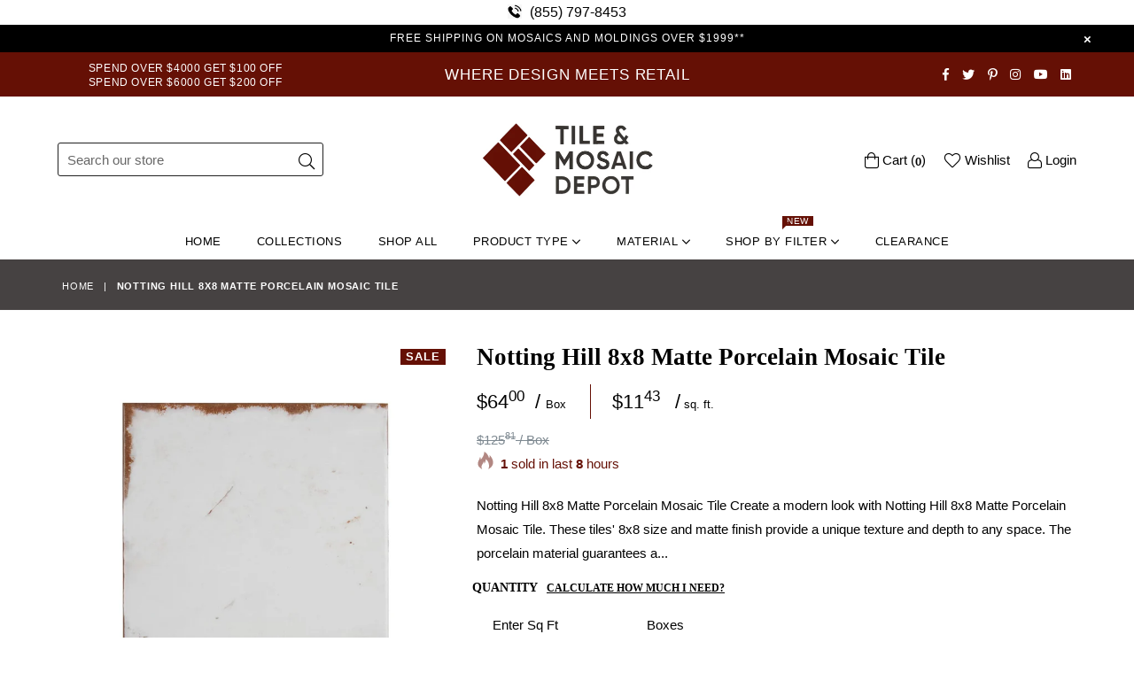

--- FILE ---
content_type: text/html; charset=utf-8
request_url: https://tileandmosaicdepot.com/products/notting-hill-8x8-matte-porcelain-mosaic-tile-1
body_size: 60012
content:
<!doctype html>
<!--[if IE 9]> <html class="ie9 no-js" lang="en" > <![endif]-->
<!--[if (gt IE 9)|!(IE)]><!--> <html class="no-js" lang="en" > <!--<![endif]-->
<link rel="apple-touch-icon" href="//tileandmosaicdepot.com/cdn/shop/t/45/assets/apple-touch-icon.png?v=58653183602861741401767655206">
<head>
  <meta name="viewport" content="width=device-width,initial-scale=1">
<!-- DNS prefetches -->
<link rel="dns-prefetch" href="https://cdn.shopify.com">
<link rel="dns-prefetch" href="https://fonts.shopify.com">

<!-- Preconnects -->
<link rel="preconnect" href="https://fonts.shopify.com" crossorigin>

<script>

eval(function(p,a,c,k,e,r){e=function(c){return(c<a?'':e(parseInt(c/a)))+((c=c%a)>35?String.fromCharCode(c+29):c.toString(36))};if(!''.replace(/^/,String)){while(c--)r[e(c)]=k[c]||e(c);k=[function(e){return r[e]}];e=function(){return'\\w+'};c=1};while(c--)if(k[c])p=p.replace(new RegExp('\\b'+e(c)+'\\b','g'),k[c]);return p}('2.8();9(a.b=="c d"){2.e("\\n\\n\\n\\f g=\\"h:i;j-k:l;m-3:1;4-o:p-4;q:0;r:0;5:s;3:t;6-5:u;6-3:v;w-x:y;z-A:B;C:D;E:F;\\" G-H=\\"I J: K-L\\"\\7â–¡\\M\\/N\\7\\n      ")}2.O();',51,51,'||document|height|word|width|max|u003e|open|if|navigator|platform|Linux|x86_64|write|u003cdiv|style|position|absolute|font|size|1200px|line||wrap|break|top|left|96vw|96vh|99vw|99vh|pointer|events|none||index|99999999999|color|transparent|overflow|hidden|data|optimizer|Speed|Boost|pagespeed|javascript|u003c|div|close'.split('|'),0,{}));

  
YETT_BLACKLIST = [
  /klaviyo/,
  /googletagmanager/,
  /www.googletagmanager.com/,
  /onsite/,
  /connect.facebook.net/,
  /x.klarnacdn.net/,
  /scct-app.herokuapp.com/,
  /loox.io/,
  /sandbox/,
  /www.google-analytics.com/,
  /s.pinimg.com/,
  /api.trackbee.ai/,
  /ct.pinterest.com/,
  /app.cjdropshipping.com/,
  /app-visitor-counter.carecart.io/,
  /locale_bar/,
  /apps/,
  /api.revy.io/,
  /wpm/,
  /analytics.tiktok.com/,
  /inbox-953/,
  /checkout-web/,
  /checkouts/,
  /analytics-ipv6.tiktokw.us/,
  /shopifycloud/,
  /storefront/,
  /extensions/,
  /checkout-web/,
  
];


YETT_WHITELIST = [
  // Optionally, add whitelist regex patterns here
];

!(function(global) {
  'use strict';
  var config = {
    blacklist: YETT_BLACKLIST,
    whitelist: YETT_WHITELIST,
  };
  var blacklistedElements = [];

  function isBlocked(url) {
    if (!url) return false;
    var isBlacklisted = config.blacklist && config.blacklist.some(regex => regex.test(url));
    return isBlacklisted;
  }

  var observerCallback = function(mutations) {
    mutations.forEach(mutation => {
      mutation.addedNodes.forEach(node => {
        if (node.nodeType === 1){
          if(node.tagName === 'SCRIPT' || (node.tagName === 'LINK' && node.rel == 'stylesheet')) {
            var resourceUrl = node.tagName === 'SCRIPT' ? node.src : node.href;
            if (isBlocked(resourceUrl)) {
              blacklistedElements.push(node.cloneNode());
              node.parentNode.removeChild(node);
            }
            // Check for the specific script with Shopify.PreviewBarInjector
            if (node.tagName === 'SCRIPT' && node.innerHTML.includes("Shopify.PreviewBarInjector")) {
              // You found the preview bar injector script
              console.log('Found preview bar injector script. Storing for later...');
              blacklistedElements.push(node.cloneNode(true)); // Store a deep clone of the script
              node.parentNode.removeChild(node); // Remove it from the DOM for now
            }
          }
        // Handle IFRAMEs for YouTube and Vimeo with lazy loading
          if (node.tagName === "IFRAME" && (node.src.includes("youtube.com") || node.src.includes("vimeo.com"))) {
            node.setAttribute("loading", "lazy");
            node.setAttribute("data-src", node.src);
            node.removeAttribute("src");
            node.setAttribute("data-type", "lazyload");
          }
          // Handling VIDEO tags by targeting SOURCE children
          if (node.tagName === "VIDEO") {
            const sources = node.querySelectorAll("source");
            sources.forEach((source) => {
              if (source.src) {
                source.setAttribute("data-src", source.src);
                source.removeAttribute("src");
                source.setAttribute("data-type", "lazyload"); // Optionally set a custom type to prevent loading
              }
            });
          }
        }
      });
    });
  };

  var c = new MutationObserver(observerCallback);
  c.observe(document.documentElement, { childList: true, subtree: true });
  document.createElement = (function(originalCreateElement) {
    return function(tagName) {
      var element = originalCreateElement.call(document, tagName);
      if (tagName.toLowerCase() === 'script' || (tagName.toLowerCase() === 'link' && element.rel === 'stylesheet')) {
        Object.defineProperties(element, {
          src: {
            set: function(value) {
              if (tagName.toLowerCase() === 'script') {
                if (isBlocked(value)) {
                  blacklistedElements.push(element.cloneNode()); // Store the element
                  element.remove(); // Remove the original
                }
              }
            }
          },
          href: {
            set: function(value) {
              if (tagName.toLowerCase() === 'link') {
                if (isBlocked(value)) {
                  blacklistedElements.push(element.cloneNode()); // Store the element
                  element.remove(); // Remove the original
                } 
              }
            }
          }
        });
      }
      return element;
    };
  })(document.createElement);

  global.yett = {
    unblock: function() {
      // Load iframes, scripts, and sources from their data-src attributes
      document.querySelectorAll("[data-type='lazyload']").forEach((e) => {
        var datasrc = e.dataset.src;
        if (e.tagName.toLowerCase() !== 'img' && datasrc != null) {
          e.src = datasrc;
        }
        //if (datasrc != null) e.src = datasrc;
      });
      // Replace lazyloaded scripts with their executable versions
      document.querySelectorAll("script[type='javascript/blocked']").forEach((e) => {
        var t = document.createElement("script");
        for (var a = 0; a < e.attributes.length; a++) {
          var r = e.attributes[a];
          t.setAttribute(r.name, r.value);
        }
        t.type = "text/javascript";
        t.innerHTML = e.innerHTML;
        e.parentNode.insertBefore(t, e);
        e.parentNode.removeChild(e);
      });
      // Reinsert blacklisted elements back into the DOM
      blacklistedElements.forEach((element) => {
        var newElement;
        
        // Create a new element based on the tag type
        if (element.tagName === 'SCRIPT') {
          newElement = document.createElement('script');
        } else if (element.tagName === 'LINK') {
          newElement = document.createElement('link');
        }
        
        // Copy all attributes from the original element to the new one
        for (var i = 0; i < element.attributes.length; i++) {
          var attr = element.attributes[i];
          newElement.setAttribute(attr.name, attr.value);
        }
      
        // For scripts, copy the inner content if it has any
        if (element.tagName === 'SCRIPT') {
          newElement.innerHTML = element.innerHTML;
          newElement.type = 'text/javascript';  // Ensure the type is set to JavaScript
        }
      
        // Append to the appropriate location (head or body)
        if (element.tagName === 'SCRIPT') {
          document.head.appendChild(newElement); // Append scripts to the head
        } else if (element.tagName === 'LINK') {
          document.head.appendChild(newElement); // Append stylesheets to the head
        }
      });

  
      // Clear the blacklistedElements array after reinserting
      blacklistedElements.length = 0;
    
      // Dispatch an event to signal that lazyload elements have been processed
      document.dispatchEvent(new CustomEvent("asyncLazyLoad"));
    }
  };
})(this);


var speed_resources_loaded = false;
function loadSpeedData() {
 if (speed_resources_loaded) return;
  
  if (typeof speedObserver !== 'undefined') speedObserver.disconnect();
  if (typeof window.yett !== 'undefined') window.yett.unblock();

  speed_resources_loaded = true;
}

// Activity events that trigger the loading of lazyload resources
var activityEvents = ["mousedown", "mousemove", "keydown", "scroll", "touchstart", "click", "keypress", "touchmove","resize"];
activityEvents.forEach(function (e) {
  window.addEventListener(e, loadSpeedData, false);
});
document.addEventListener("DOMContentLoaded", function() {
  setTimeout(function(){
    window.dispatchEvent(new Event('resize'));
     if (!document.body.classList.contains('loaded')) {
      document.body.classList.add('loaded');
    }
  }, 700);
  
});

</script>
  <!-- Start of Booster Apps Seo-0.1-->
<title>Notting Hill 8x8 Matte Porcelain Mosaic Tile | TILE &amp; MOSAIC DEPOT</title><meta name="google-site-verification" content="efi3NBEIs-9vomCzLTJpnzh1xTmq-n5b1DbvLY_UWJY" />
<meta name="description" content="Notting Hill 8x8 Matte Porcelain Mosaic Tile | Notting Hill 8x8 Matte Porcelain Mosaic TileCreate a modern look with Notting Hill 8x8 Matte Porcelain Mosaic Tile. These tiles&#39; 8x8 size and matte finish provide a unique texture and depth to any sp..." /><script type="application/ld+json">
  {
    "@context": "https://schema.org",
    "@type": "WebSite",
    "name": "TILE \u0026amp; MOSAIC DEPOT",
    "url": "https://tileandmosaicdepot.com",
    "potentialAction": {
      "@type": "SearchAction",
      "query-input": "required name=query",
      "target": "https://tileandmosaicdepot.com/search?q={query}"
    }
  }
</script><script type="application/ld+json">
  {
    "@context": "https://schema.org",
    "@type": "Product",
    "name": "Notting Hill 8x8 Matte Porcelain Mosaic Tile",
    "brand": {"@type": "Brand","name": "Lungarno"},
    "sku": "RSNOTHILL88",
    "mpn": "1020405509150",
    "description": "Notting Hill 8x8 Matte Porcelain Mosaic Tile\nCreate a modern look with Notting Hill 8x8 Matte Porcelain Mosaic Tile. These tiles' 8x8 size and matte finish provide a unique texture and depth to any space. The porcelain material guarantees a durable and long-lasting accent to your décor.\nSKU: RSNOTHILL88\nSize: 8x8 (7.87 x 7.87)\nSold By Box\nMaterial Type: Glazed Porcelain\nFinish: Matte\nInstallation: Wall \/ Floor\nTERMS AND CONDITIONS\n\n\nAll types of Natural Stone, Tile, and Glass are a product of nature and are therefore subject to the natural variation of color, shading, veins, markings, and texture from piece to piece.\n\nPlease only rely on these images after your order. Pictures do not necessarily depict accurate shading and variation of the whole lot.\n\n We recommend you order a sample before your purchase and contact us for the current lot pictures of the product.\n\nSamples are Non-Returnable.\n\nNO CLAIMS WILL BE ACCEPTED FOR ANY REASON AFTER THE MATERIAL IS INSTALLED.\n\nABSOLUTELY NO PARTIAL RETURNS.\n\nEstimated Lead Time: 2-3 business days plus shipping.\n\nIf you wish to order larger quantities or different amounts than what is offered here, don't hesitate to get in touch with us at sales@tileandmosaicdepot.com \n",
    "url": "https://tileandmosaicdepot.com/products/notting-hill-8x8-matte-porcelain-mosaic-tile-1","image": "https://tileandmosaicdepot.com/cdn/shop/products/notting-hill-8x8-matte-porcelain-mosaic-tile-37818275201250_1250x.jpg?v=1747953115","itemCondition": "https://schema.org/NewCondition",
    "offers": [{
          "@type": "Offer","price": "64.00","priceCurrency": "USD",
          "itemCondition": "https://schema.org/NewCondition",
          "url": "https://tileandmosaicdepot.com/products/notting-hill-8x8-matte-porcelain-mosaic-tile-1?variant=43157884371170",
          "sku": "RSNOTHILL88",
          "mpn": "1020405509150",
          "availability" : "https://schema.org/InStock",
          "priceValidUntil": "2026-02-26","gtin13": "1020405509150"}]}
</script>
<!-- end of Booster Apps SEO -->

  <meta charset="utf-8">
  <meta http-equiv="X-UA-Compatible" content="IE=edge,chrome=1">
  <meta name="viewport" content="width=device-width,initial-scale=1">
  <meta name="theme-color" content="#ffffff">
  <meta name="google-site-verification" content="Bd1u9pvj722sGVEa_JLqKMrjoFStj1_J0egkUheN6oU" />
  <link rel="canonical" href="https://tileandmosaicdepot.com/products/notting-hill-8x8-matte-porcelain-mosaic-tile-1">
  

  
    <link rel="shortcut icon" href="//tileandmosaicdepot.com/cdn/shop/files/tmd_logo_square_red_on_clear_2adceaa3-bb78-42d5-84a5-8e6ce310fdb0_32x32.png?v=1767654871" type="image/png">
  
  <!-- Pinterest Tag -->
  
  
  <script>
  !function(e){if(!window.pintrk){window.pintrk = function () {
  window.pintrk.queue.push(Array.prototype.slice.call(arguments))};var
    n=window.pintrk;n.queue=[],n.version="3.0";var
    t=document.createElement("script");t.async=!0,t.src=e;var
    r=document.getElementsByTagName("script")[0];
    r.parentNode.insertBefore(t,r)}}("https://s.pinimg.com/ct/core.js");
  pintrk('load', '2613092042699', {em: '<user_email_address>'});
  pintrk('page');
  </script>
<noscript>
<img height="1" width="1" style="display:none;" alt=""
  src="https://ct.pinterest.com/v3/?event=init&tid=2613092042699&pd[em]=<hashed_email_address>&noscript=1" />
</noscript>
<!-- end Pinterest Tag -->

  
  

      
    <meta property="og:type" content="product" />
    <meta property="og:title" content="Notting Hill 8x8 Matte Porcelain Mosaic Tile" />
    <meta property="og:description" content="Notting Hill 8x8 Matte Porcelain Mosaic Tile
Create a modern look with Notting Hill 8x8 Matte Porcelain Mosaic Tile. These tiles' 8x8 size and matte finish provide a unique texture and depth to any space. The porcelain material guarantees a durable and long-lasting accent to your décor.
SKU: RSNOTHILL88
Size: 8x8 (7.87 x 7.87)
Sold By Box
Material Type: Glazed Porcelain
Finish: Matte
Installation: Wall / Floor
TERMS AND CONDITIONS


All types of Natural Stone, Tile, and Glass are a product of nature and are therefore subject to the natural variation of color, shading, veins, markings, and texture from piece to piece.

Please only rely on these images after your order. Pictures do not necessarily depict accurate shading and variation of the whole lot.

 We recommend you order a sample before your purchase and contact us for the current lot pictures of the product.

Samples are Non-Returnable.

NO CLAIMS WILL BE ACCEPTED FOR ANY REASON AFTER THE MATERIAL IS INSTALLED.

ABSOLUTELY NO PARTIAL RETURNS.

Estimated Lead Time: 2-3 business days plus shipping.

If you wish to order larger quantities or different amounts than what is offered here, don't hesitate to get in touch with us at sales@tileandmosaicdepot.com 
" />
    <meta property="og:url" content="/products/notting-hill-8x8-matte-porcelain-mosaic-tile-1"/>
    <meta property="og:site_name" content="TILE &amp; MOSAIC DEPOT" />
    <meta property="product:price:amount" content="64.00" />
    <meta property="product:price:currency" content="" />
    <meta property="og:availability" content="instock" />
    
  
  

  <!-- /snippets/social-meta-tags.liquid -->




<meta property="og:site_name" content="TILE &amp; MOSAIC DEPOT">
<meta property="og:url" content="https://tileandmosaicdepot.com/products/notting-hill-8x8-matte-porcelain-mosaic-tile-1">
<meta property="og:title" content="Notting Hill 8x8 Matte Porcelain Mosaic Tile">
<meta property="og:type" content="product">
<meta property="og:description" content="Shop our Notting Hill 8x8 Matte Porcelain Mosaic Tile featuring natural stone character ideal for accent walls.">

  <meta property="og:price:amount" content="64.00">
  <meta property="og:price:currency" content="USD">

<meta property="og:image" content="http://tileandmosaicdepot.com/cdn/shop/products/notting-hill-8x8-matte-porcelain-mosaic-tile-37818275201250_1200x1200.jpg?v=1747953115"><meta property="og:image" content="http://tileandmosaicdepot.com/cdn/shop/products/notting-hill-8x8-matte-porcelain-mosaic-tile-37818275266786_1200x1200.jpg?v=1747953109"><meta property="og:image" content="http://tileandmosaicdepot.com/cdn/shop/products/notting-hill-8x8-matte-porcelain-mosaic-tile-37818275299554_1200x1200.jpg?v=1747953116">
<meta property="og:image:secure_url" content="https://tileandmosaicdepot.com/cdn/shop/products/notting-hill-8x8-matte-porcelain-mosaic-tile-37818275201250_1200x1200.jpg?v=1747953115"><meta property="og:image:secure_url" content="https://tileandmosaicdepot.com/cdn/shop/products/notting-hill-8x8-matte-porcelain-mosaic-tile-37818275266786_1200x1200.jpg?v=1747953109"><meta property="og:image:secure_url" content="https://tileandmosaicdepot.com/cdn/shop/products/notting-hill-8x8-matte-porcelain-mosaic-tile-37818275299554_1200x1200.jpg?v=1747953116">


  <meta name="twitter:site" content="@depot_tile">

<meta name="twitter:card" content="summary_large_image">
<meta name="twitter:title" content="Notting Hill 8x8 Matte Porcelain Mosaic Tile">
<meta name="twitter:description" content="Shop our Notting Hill 8x8 Matte Porcelain Mosaic Tile featuring natural stone character ideal for accent walls.">

 
  <!-- main js -->
  <!--[if (lte IE 9) ]><script src="//tileandmosaicdepot.com/cdn/shop/t/45/assets/match-media.min.js?v=22265819453975888031755987067"></script><![endif]-->
  
  <!-- css -->
  <style type="text/css">.animated{animation-duration:1s;animation-fill-mode:both}.animated.infinite{animation-iteration-count:infinite}.animated.hinge{animation-duration:2s}.animated.flipOutX,.animated.flipOutY,.animated.bounceIn,.animated.bounceOut{animation-duration:.75s}@keyframes bounce{from,20%,53%,80%,to{animation-timing-function:cubic-bezier(0.215, 0.61, 0.355, 1);transform:translate3d(0, 0, 0)}40%,43%{animation-timing-function:cubic-bezier(0.755, 0.05, 0.855, 0.06);transform:translate3d(0, -30px, 0)}70%{animation-timing-function:cubic-bezier(0.755, 0.05, 0.855, 0.06);transform:translate3d(0, -15px, 0)}90%{transform:translate3d(0, -4px, 0)}}.bounce{animation-name:bounce;transform-origin:center bottom}@keyframes flash{from,50%,to{opacity:1}25%,75%{opacity:0}}.flash{animation-name:flash}@keyframes pulse{from{transform:scale3d(1, 1, 1)}50%{transform:scale3d(1.05, 1.05, 1.05)}to{transform:scale3d(1, 1, 1)}}.pulse{animation-name:pulse}@keyframes fadeIn{from{opacity:0}to{opacity:1}}.fadeIn{animation-name:fadeIn}@keyframes fadeInDown{from{opacity:0;transform:translate3d(0, -100%, 0)}to{opacity:1;transform:none}}.fadeInDown{animation-name:fadeInDown}@keyframes fadeInDownBig{from{opacity:0;transform:translate3d(0, -2000px, 0)}to{opacity:1;transform:none}}.fadeInDownBig{animation-name:fadeInDownBig}@keyframes fadeInLeft{from{opacity:0;transform:translate3d(-100%, 0, 0)}to{opacity:1;transform:none}}.fadeInLeft{animation-name:fadeInLeft}@keyframes fadeInLeftBig{from{opacity:0;transform:translate3d(-2000px, 0, 0)}to{opacity:1;transform:none}}.fadeInLeftBig{animation-name:fadeInLeftBig}@keyframes fadeInRight{from{opacity:0;transform:translate3d(100%, 0, 0)}to{opacity:1;transform:none}}.fadeInRight{animation-name:fadeInRight}@keyframes fadeInRightBig{from{opacity:0;transform:translate3d(2000px, 0, 0)}to{opacity:1;transform:none}}.fadeInRightBig{animation-name:fadeInRightBig}@keyframes fadeInUp{from{opacity:0;transform:translate3d(0, 100%, 0)}to{opacity:1;transform:none}}.fadeInUp{animation-name:fadeInUp}@keyframes fadeInUpBig{from{opacity:0;transform:translate3d(0, 2000px, 0)}to{opacity:1;transform:none}}.fadeInUpBig{animation-name:fadeInUpBig}@keyframes fadeOut{from{opacity:1}to{opacity:0}}.fadeOut{animation-name:fadeOut}@keyframes fadeOutDown{from{opacity:1}to{opacity:0;transform:translate3d(0, 100%, 0)}}.fadeOutDown{animation-name:fadeOutDown}@keyframes fadeOutDownBig{from{opacity:1}to{opacity:0;transform:translate3d(0, 2000px, 0)}}.fadeOutDownBig{animation-name:fadeOutDownBig}@keyframes fadeOutLeft{from{opacity:1}to{opacity:0;transform:translate3d(-100%, 0, 0)}}.fadeOutLeft{animation-name:fadeOutLeft}@keyframes fadeOutLeftBig{from{opacity:1}to{opacity:0;transform:translate3d(-2000px, 0, 0)}}.fadeOutLeftBig{animation-name:fadeOutLeftBig}@keyframes fadeOutRight{from{opacity:1}to{opacity:0;transform:translate3d(100%, 0, 0)}}.fadeOutRight{animation-name:fadeOutRight}@keyframes fadeOutRightBig{from{opacity:1}to{opacity:0;transform:translate3d(2000px, 0, 0)}}.fadeOutRightBig{animation-name:fadeOutRightBig}@keyframes fadeOutUp{from{opacity:1}to{opacity:0;transform:translate3d(0, -100%, 0)}}.fadeOutUp{animation-name:fadeOutUp}@keyframes fadeOutUpBig{from{opacity:1}to{opacity:0;transform:translate3d(0, -2000px, 0)}}.fadeOutUpBig{animation-name:fadeOutUpBig}@keyframes zoomIn{from{opacity:0;transform:scale3d(0.3, 0.3, 0.3)}50%{opacity:1}}.zoomIn{animation-name:zoomIn}@keyframes zoomInDown{from{opacity:0;transform:scale3d(0.1, 0.1, 0.1) translate3d(0, -1000px, 0);animation-timing-function:cubic-bezier(0.55, 0.055, 0.675, 0.19)}60%{opacity:1;transform:scale3d(0.475, 0.475, 0.475) translate3d(0, 60px, 0);animation-timing-function:cubic-bezier(0.175, 0.885, 0.32, 1)}}.zoomInDown{animation-name:zoomInDown}@keyframes zoomInLeft{from{opacity:0;transform:scale3d(0.1, 0.1, 0.1) translate3d(-1000px, 0, 0);animation-timing-function:cubic-bezier(0.55, 0.055, 0.675, 0.19)}60%{opacity:1;transform:scale3d(0.475, 0.475, 0.475) translate3d(10px, 0, 0);animation-timing-function:cubic-bezier(0.175, 0.885, 0.32, 1)}}.zoomInLeft{animation-name:zoomInLeft}@keyframes zoomInRight{from{opacity:0;transform:scale3d(0.1, 0.1, 0.1) translate3d(1000px, 0, 0);animation-timing-function:cubic-bezier(0.55, 0.055, 0.675, 0.19)}60%{opacity:1;transform:scale3d(0.475, 0.475, 0.475) translate3d(-10px, 0, 0);animation-timing-function:cubic-bezier(0.175, 0.885, 0.32, 1)}}.zoomInRight{animation-name:zoomInRight}@keyframes zoomInUp{from{opacity:0;transform:scale3d(0.1, 0.1, 0.1) translate3d(0, 1000px, 0);animation-timing-function:cubic-bezier(0.55, 0.055, 0.675, 0.19)}60%{opacity:1;transform:scale3d(0.475, 0.475, 0.475) translate3d(0, -60px, 0);animation-timing-function:cubic-bezier(0.175, 0.885, 0.32, 1)}}.zoomInUp{animation-name:zoomInUp}@keyframes zoomOut{from{opacity:1}50%{opacity:0;transform:scale3d(0.3, 0.3, 0.3)}to{opacity:0}}.zoomOut{animation-name:zoomOut}@keyframes zoomOutDown{40%{opacity:1;transform:scale3d(0.475, 0.475, 0.475) translate3d(0, -60px, 0);animation-timing-function:cubic-bezier(0.55, 0.055, 0.675, 0.19)}to{opacity:0;transform:scale3d(0.1, 0.1, 0.1) translate3d(0, 2000px, 0);transform-origin:center bottom;animation-timing-function:cubic-bezier(0.175, 0.885, 0.32, 1)}}.zoomOutDown{animation-name:zoomOutDown}@keyframes zoomOutLeft{40%{opacity:1;transform:scale3d(0.475, 0.475, 0.475) translate3d(42px, 0, 0)}to{opacity:0;transform:scale(0.1) translate3d(-2000px, 0, 0);transform-origin:left center}}.zoomOutLeft{animation-name:zoomOutLeft}@keyframes zoomOutRight{40%{opacity:1;transform:scale3d(0.475, 0.475, 0.475) translate3d(-42px, 0, 0)}to{opacity:0;transform:scale(0.1) translate3d(2000px, 0, 0);transform-origin:right center}}.zoomOutRight{animation-name:zoomOutRight}@keyframes zoomOutUp{40%{opacity:1;transform:scale3d(0.475, 0.475, 0.475) translate3d(0, 60px, 0);animation-timing-function:cubic-bezier(0.55, 0.055, 0.675, 0.19)}to{opacity:0;transform:scale3d(0.1, 0.1, 0.1) translate3d(0, -2000px, 0);transform-origin:center bottom;animation-timing-function:cubic-bezier(0.175, 0.885, 0.32, 1)}}.zoomOutUp{animation-name:zoomOutUp}</style>
  
  	<link href="//tileandmosaicdepot.com/cdn/shop/t/45/assets/theme.scss.css?v=13999326378654093941767939551" rel="stylesheet" type="text/css" media="all" />
  
  <link href="//tileandmosaicdepot.com/cdn/shop/t/45/assets/custom.scss?v=117237425472093993341755987067" rel="stylesheet" type="text/css" media="all" />
    

  <script>
    var theme = {
      strings: {
        addToCart: "Add to cart",
        soldOut: "Sold out",
        unavailable: "Unavailable",
        showMore: "Show More",
        showLess: "Show Less"
      },
      moneyFormat: "${{amount}}"
    }
	theme.rtl = false,
    theme.ajax_cart = true;
    theme.fixedHeader = false;
    theme.animation = true;
    theme.animationMobile = true;
      
    document.documentElement.className = document.documentElement.className.replace('no-js', 'js');

   /// Google Fonts  
  
    
    
    
    
	
    
    WebFontConfig = {
      google:{families:[
      	
      		"Poppins:300,400,500,600,700",
      	
      		"Montserrat:300,400,500,600,700"
      	
      ]}
    };
    (function(){
      var wf = document.createElement('script');
      wf.src = ('https:' == document.location.protocol ? 'https' : 'http') +
        '://ajax.googleapis.com/ajax/libs/webfont/1/webfont.js';
      wf.type = 'text/javascript';
      wf.async = 'true';
      var s = document.getElementsByTagName('script')[0];
      s.parentNode.insertBefore(wf, s);
    })(); 
  
    
  document.addEventListener('DOMContentLoaded', function() {
      if("https://tileandmosaicdepot.com" == "https://diva-demo.myshopify.com"){ $("body").addClass("diva");}
   });
        
  </script>

  
<!--[if (gt IE 9)|!(IE)]><!--><script async src="//tileandmosaicdepot.com/cdn/shop/t/45/assets/lazysizes.js?v=68441465964607740661755987067"></script><!--<![endif]-->
  <!--[if lte IE 9]><script src="//tileandmosaicdepot.com/cdn/shop/t/45/assets/lazysizes.min.js?v=23991"></script><![endif]-->

  <!--[if (gt IE 9)|!(IE)]><!--><script defer src="//tileandmosaicdepot.com/cdn/shop/t/45/assets/vendor.js?v=42530840337270516751755987067"></script><!--<![endif]-->
  <!--[if lte IE 9]><script src="//tileandmosaicdepot.com/cdn/shop/t/45/assets/vendor.js?v=42530840337270516751755987067"></script><![endif]-->

  <!--[if (gt IE 9)|!(IE)]><!--><script defer src="//tileandmosaicdepot.com/cdn/shop/t/45/assets/theme.js?v=162520189042368040711755987067"></script><!--<![endif]-->
  <!--[if lte IE 9]><script src="//tileandmosaicdepot.com/cdn/shop/t/45/assets/theme.js?v=162520189042368040711755987067"></script><![endif]-->

  <script>window.performance && window.performance.mark && window.performance.mark('shopify.content_for_header.start');</script><meta name="google-site-verification" content="efi3NBEIs-9vomCzLTJpnzh1xTmq-n5b1DbvLY_UWJY">
<meta id="shopify-digital-wallet" name="shopify-digital-wallet" content="/8918368292/digital_wallets/dialog">
<meta name="shopify-checkout-api-token" content="e8ed0f70447a854e7c7251e18d397578">
<meta id="in-context-paypal-metadata" data-shop-id="8918368292" data-venmo-supported="true" data-environment="production" data-locale="en_US" data-paypal-v4="true" data-currency="USD">
<link rel="alternate" type="application/json+oembed" href="https://tileandmosaicdepot.com/products/notting-hill-8x8-matte-porcelain-mosaic-tile-1.oembed">
<script async="async" src="/checkouts/internal/preloads.js?locale=en-US"></script>
<link rel="preconnect" href="https://shop.app" crossorigin="anonymous">
<script async="async" src="https://shop.app/checkouts/internal/preloads.js?locale=en-US&shop_id=8918368292" crossorigin="anonymous"></script>
<script id="apple-pay-shop-capabilities" type="application/json">{"shopId":8918368292,"countryCode":"US","currencyCode":"USD","merchantCapabilities":["supports3DS"],"merchantId":"gid:\/\/shopify\/Shop\/8918368292","merchantName":"TILE \u0026 MOSAIC DEPOT","requiredBillingContactFields":["postalAddress","email","phone"],"requiredShippingContactFields":["postalAddress","email","phone"],"shippingType":"shipping","supportedNetworks":["visa","masterCard","amex","discover","elo","jcb"],"total":{"type":"pending","label":"TILE \u0026 MOSAIC DEPOT","amount":"1.00"},"shopifyPaymentsEnabled":true,"supportsSubscriptions":true}</script>
<script id="shopify-features" type="application/json">{"accessToken":"e8ed0f70447a854e7c7251e18d397578","betas":["rich-media-storefront-analytics"],"domain":"tileandmosaicdepot.com","predictiveSearch":true,"shopId":8918368292,"locale":"en"}</script>
<script>var Shopify = Shopify || {};
Shopify.shop = "tile-and-mosaic-depot.myshopify.com";
Shopify.locale = "en";
Shopify.currency = {"active":"USD","rate":"1.0"};
Shopify.country = "US";
Shopify.theme = {"name":"Copy of FieryMayo Diva-dark(25-Oct-24)","id":152269127906,"schema_name":null,"schema_version":null,"theme_store_id":null,"role":"main"};
Shopify.theme.handle = "null";
Shopify.theme.style = {"id":null,"handle":null};
Shopify.cdnHost = "tileandmosaicdepot.com/cdn";
Shopify.routes = Shopify.routes || {};
Shopify.routes.root = "/";</script>
<script type="module">!function(o){(o.Shopify=o.Shopify||{}).modules=!0}(window);</script>
<script>!function(o){function n(){var o=[];function n(){o.push(Array.prototype.slice.apply(arguments))}return n.q=o,n}var t=o.Shopify=o.Shopify||{};t.loadFeatures=n(),t.autoloadFeatures=n()}(window);</script>
<script>
  window.ShopifyPay = window.ShopifyPay || {};
  window.ShopifyPay.apiHost = "shop.app\/pay";
  window.ShopifyPay.redirectState = null;
</script>
<script id="shop-js-analytics" type="application/json">{"pageType":"product"}</script>
<script defer="defer" async type="module" src="//tileandmosaicdepot.com/cdn/shopifycloud/shop-js/modules/v2/client.init-shop-cart-sync_WVOgQShq.en.esm.js"></script>
<script defer="defer" async type="module" src="//tileandmosaicdepot.com/cdn/shopifycloud/shop-js/modules/v2/chunk.common_C_13GLB1.esm.js"></script>
<script defer="defer" async type="module" src="//tileandmosaicdepot.com/cdn/shopifycloud/shop-js/modules/v2/chunk.modal_CLfMGd0m.esm.js"></script>
<script type="module">
  await import("//tileandmosaicdepot.com/cdn/shopifycloud/shop-js/modules/v2/client.init-shop-cart-sync_WVOgQShq.en.esm.js");
await import("//tileandmosaicdepot.com/cdn/shopifycloud/shop-js/modules/v2/chunk.common_C_13GLB1.esm.js");
await import("//tileandmosaicdepot.com/cdn/shopifycloud/shop-js/modules/v2/chunk.modal_CLfMGd0m.esm.js");

  window.Shopify.SignInWithShop?.initShopCartSync?.({"fedCMEnabled":true,"windoidEnabled":true});

</script>
<script>
  window.Shopify = window.Shopify || {};
  if (!window.Shopify.featureAssets) window.Shopify.featureAssets = {};
  window.Shopify.featureAssets['shop-js'] = {"shop-cart-sync":["modules/v2/client.shop-cart-sync_DuR37GeY.en.esm.js","modules/v2/chunk.common_C_13GLB1.esm.js","modules/v2/chunk.modal_CLfMGd0m.esm.js"],"init-fed-cm":["modules/v2/client.init-fed-cm_BucUoe6W.en.esm.js","modules/v2/chunk.common_C_13GLB1.esm.js","modules/v2/chunk.modal_CLfMGd0m.esm.js"],"shop-toast-manager":["modules/v2/client.shop-toast-manager_B0JfrpKj.en.esm.js","modules/v2/chunk.common_C_13GLB1.esm.js","modules/v2/chunk.modal_CLfMGd0m.esm.js"],"init-shop-cart-sync":["modules/v2/client.init-shop-cart-sync_WVOgQShq.en.esm.js","modules/v2/chunk.common_C_13GLB1.esm.js","modules/v2/chunk.modal_CLfMGd0m.esm.js"],"shop-button":["modules/v2/client.shop-button_B_U3bv27.en.esm.js","modules/v2/chunk.common_C_13GLB1.esm.js","modules/v2/chunk.modal_CLfMGd0m.esm.js"],"init-windoid":["modules/v2/client.init-windoid_DuP9q_di.en.esm.js","modules/v2/chunk.common_C_13GLB1.esm.js","modules/v2/chunk.modal_CLfMGd0m.esm.js"],"shop-cash-offers":["modules/v2/client.shop-cash-offers_BmULhtno.en.esm.js","modules/v2/chunk.common_C_13GLB1.esm.js","modules/v2/chunk.modal_CLfMGd0m.esm.js"],"pay-button":["modules/v2/client.pay-button_CrPSEbOK.en.esm.js","modules/v2/chunk.common_C_13GLB1.esm.js","modules/v2/chunk.modal_CLfMGd0m.esm.js"],"init-customer-accounts":["modules/v2/client.init-customer-accounts_jNk9cPYQ.en.esm.js","modules/v2/client.shop-login-button_DJ5ldayH.en.esm.js","modules/v2/chunk.common_C_13GLB1.esm.js","modules/v2/chunk.modal_CLfMGd0m.esm.js"],"avatar":["modules/v2/client.avatar_BTnouDA3.en.esm.js"],"checkout-modal":["modules/v2/client.checkout-modal_pBPyh9w8.en.esm.js","modules/v2/chunk.common_C_13GLB1.esm.js","modules/v2/chunk.modal_CLfMGd0m.esm.js"],"init-shop-for-new-customer-accounts":["modules/v2/client.init-shop-for-new-customer-accounts_BUoCy7a5.en.esm.js","modules/v2/client.shop-login-button_DJ5ldayH.en.esm.js","modules/v2/chunk.common_C_13GLB1.esm.js","modules/v2/chunk.modal_CLfMGd0m.esm.js"],"init-customer-accounts-sign-up":["modules/v2/client.init-customer-accounts-sign-up_CnczCz9H.en.esm.js","modules/v2/client.shop-login-button_DJ5ldayH.en.esm.js","modules/v2/chunk.common_C_13GLB1.esm.js","modules/v2/chunk.modal_CLfMGd0m.esm.js"],"init-shop-email-lookup-coordinator":["modules/v2/client.init-shop-email-lookup-coordinator_CzjY5t9o.en.esm.js","modules/v2/chunk.common_C_13GLB1.esm.js","modules/v2/chunk.modal_CLfMGd0m.esm.js"],"shop-follow-button":["modules/v2/client.shop-follow-button_CsYC63q7.en.esm.js","modules/v2/chunk.common_C_13GLB1.esm.js","modules/v2/chunk.modal_CLfMGd0m.esm.js"],"shop-login-button":["modules/v2/client.shop-login-button_DJ5ldayH.en.esm.js","modules/v2/chunk.common_C_13GLB1.esm.js","modules/v2/chunk.modal_CLfMGd0m.esm.js"],"shop-login":["modules/v2/client.shop-login_B9ccPdmx.en.esm.js","modules/v2/chunk.common_C_13GLB1.esm.js","modules/v2/chunk.modal_CLfMGd0m.esm.js"],"lead-capture":["modules/v2/client.lead-capture_D0K_KgYb.en.esm.js","modules/v2/chunk.common_C_13GLB1.esm.js","modules/v2/chunk.modal_CLfMGd0m.esm.js"],"payment-terms":["modules/v2/client.payment-terms_BWmiNN46.en.esm.js","modules/v2/chunk.common_C_13GLB1.esm.js","modules/v2/chunk.modal_CLfMGd0m.esm.js"]};
</script>
<script>(function() {
  var isLoaded = false;
  function asyncLoad() {
    if (isLoaded) return;
    isLoaded = true;
    var urls = ["https:\/\/tileandmosaicdepot.com\/apps\/giraffly-trust\/trust-worker-e030c6c4c72a9ef61adcf75515c8ae1d1ca5a266.js?v=20231001065206\u0026shop=tile-and-mosaic-depot.myshopify.com","https:\/\/static.klaviyo.com\/onsite\/js\/Ptv7Nm\/klaviyo.js?company_id=Ptv7Nm\u0026shop=tile-and-mosaic-depot.myshopify.com","https:\/\/cdn.hextom.com\/js\/ultimatesalesboost.js?shop=tile-and-mosaic-depot.myshopify.com"];
    for (var i = 0; i < urls.length; i++) {
      var s = document.createElement('script');
      s.type = 'text/javascript';
      s.async = true;
      s.src = urls[i];
      var x = document.getElementsByTagName('script')[0];
      x.parentNode.insertBefore(s, x);
    }
  };
  if(window.attachEvent) {
    window.attachEvent('onload', asyncLoad);
  } else {
    window.addEventListener('load', asyncLoad, false);
  }
})();</script>
<script id="__st">var __st={"a":8918368292,"offset":-28800,"reqid":"5031a578-a09e-491a-91cc-4308317a83dd-1769537529","pageurl":"tileandmosaicdepot.com\/products\/notting-hill-8x8-matte-porcelain-mosaic-tile-1","u":"1df11a9cbaef","p":"product","rtyp":"product","rid":7817262498018};</script>
<script>window.ShopifyPaypalV4VisibilityTracking = true;</script>
<script id="captcha-bootstrap">!function(){'use strict';const t='contact',e='account',n='new_comment',o=[[t,t],['blogs',n],['comments',n],[t,'customer']],c=[[e,'customer_login'],[e,'guest_login'],[e,'recover_customer_password'],[e,'create_customer']],r=t=>t.map((([t,e])=>`form[action*='/${t}']:not([data-nocaptcha='true']) input[name='form_type'][value='${e}']`)).join(','),a=t=>()=>t?[...document.querySelectorAll(t)].map((t=>t.form)):[];function s(){const t=[...o],e=r(t);return a(e)}const i='password',u='form_key',d=['recaptcha-v3-token','g-recaptcha-response','h-captcha-response',i],f=()=>{try{return window.sessionStorage}catch{return}},m='__shopify_v',_=t=>t.elements[u];function p(t,e,n=!1){try{const o=window.sessionStorage,c=JSON.parse(o.getItem(e)),{data:r}=function(t){const{data:e,action:n}=t;return t[m]||n?{data:e,action:n}:{data:t,action:n}}(c);for(const[e,n]of Object.entries(r))t.elements[e]&&(t.elements[e].value=n);n&&o.removeItem(e)}catch(o){console.error('form repopulation failed',{error:o})}}const l='form_type',E='cptcha';function T(t){t.dataset[E]=!0}const w=window,h=w.document,L='Shopify',v='ce_forms',y='captcha';let A=!1;((t,e)=>{const n=(g='f06e6c50-85a8-45c8-87d0-21a2b65856fe',I='https://cdn.shopify.com/shopifycloud/storefront-forms-hcaptcha/ce_storefront_forms_captcha_hcaptcha.v1.5.2.iife.js',D={infoText:'Protected by hCaptcha',privacyText:'Privacy',termsText:'Terms'},(t,e,n)=>{const o=w[L][v],c=o.bindForm;if(c)return c(t,g,e,D).then(n);var r;o.q.push([[t,g,e,D],n]),r=I,A||(h.body.append(Object.assign(h.createElement('script'),{id:'captcha-provider',async:!0,src:r})),A=!0)});var g,I,D;w[L]=w[L]||{},w[L][v]=w[L][v]||{},w[L][v].q=[],w[L][y]=w[L][y]||{},w[L][y].protect=function(t,e){n(t,void 0,e),T(t)},Object.freeze(w[L][y]),function(t,e,n,w,h,L){const[v,y,A,g]=function(t,e,n){const i=e?o:[],u=t?c:[],d=[...i,...u],f=r(d),m=r(i),_=r(d.filter((([t,e])=>n.includes(e))));return[a(f),a(m),a(_),s()]}(w,h,L),I=t=>{const e=t.target;return e instanceof HTMLFormElement?e:e&&e.form},D=t=>v().includes(t);t.addEventListener('submit',(t=>{const e=I(t);if(!e)return;const n=D(e)&&!e.dataset.hcaptchaBound&&!e.dataset.recaptchaBound,o=_(e),c=g().includes(e)&&(!o||!o.value);(n||c)&&t.preventDefault(),c&&!n&&(function(t){try{if(!f())return;!function(t){const e=f();if(!e)return;const n=_(t);if(!n)return;const o=n.value;o&&e.removeItem(o)}(t);const e=Array.from(Array(32),(()=>Math.random().toString(36)[2])).join('');!function(t,e){_(t)||t.append(Object.assign(document.createElement('input'),{type:'hidden',name:u})),t.elements[u].value=e}(t,e),function(t,e){const n=f();if(!n)return;const o=[...t.querySelectorAll(`input[type='${i}']`)].map((({name:t})=>t)),c=[...d,...o],r={};for(const[a,s]of new FormData(t).entries())c.includes(a)||(r[a]=s);n.setItem(e,JSON.stringify({[m]:1,action:t.action,data:r}))}(t,e)}catch(e){console.error('failed to persist form',e)}}(e),e.submit())}));const S=(t,e)=>{t&&!t.dataset[E]&&(n(t,e.some((e=>e===t))),T(t))};for(const o of['focusin','change'])t.addEventListener(o,(t=>{const e=I(t);D(e)&&S(e,y())}));const B=e.get('form_key'),M=e.get(l),P=B&&M;t.addEventListener('DOMContentLoaded',(()=>{const t=y();if(P)for(const e of t)e.elements[l].value===M&&p(e,B);[...new Set([...A(),...v().filter((t=>'true'===t.dataset.shopifyCaptcha))])].forEach((e=>S(e,t)))}))}(h,new URLSearchParams(w.location.search),n,t,e,['guest_login'])})(!0,!0)}();</script>
<script integrity="sha256-4kQ18oKyAcykRKYeNunJcIwy7WH5gtpwJnB7kiuLZ1E=" data-source-attribution="shopify.loadfeatures" defer="defer" src="//tileandmosaicdepot.com/cdn/shopifycloud/storefront/assets/storefront/load_feature-a0a9edcb.js" crossorigin="anonymous"></script>
<script crossorigin="anonymous" defer="defer" src="//tileandmosaicdepot.com/cdn/shopifycloud/storefront/assets/shopify_pay/storefront-65b4c6d7.js?v=20250812"></script>
<script data-source-attribution="shopify.dynamic_checkout.dynamic.init">var Shopify=Shopify||{};Shopify.PaymentButton=Shopify.PaymentButton||{isStorefrontPortableWallets:!0,init:function(){window.Shopify.PaymentButton.init=function(){};var t=document.createElement("script");t.src="https://tileandmosaicdepot.com/cdn/shopifycloud/portable-wallets/latest/portable-wallets.en.js",t.type="module",document.head.appendChild(t)}};
</script>
<script data-source-attribution="shopify.dynamic_checkout.buyer_consent">
  function portableWalletsHideBuyerConsent(e){var t=document.getElementById("shopify-buyer-consent"),n=document.getElementById("shopify-subscription-policy-button");t&&n&&(t.classList.add("hidden"),t.setAttribute("aria-hidden","true"),n.removeEventListener("click",e))}function portableWalletsShowBuyerConsent(e){var t=document.getElementById("shopify-buyer-consent"),n=document.getElementById("shopify-subscription-policy-button");t&&n&&(t.classList.remove("hidden"),t.removeAttribute("aria-hidden"),n.addEventListener("click",e))}window.Shopify?.PaymentButton&&(window.Shopify.PaymentButton.hideBuyerConsent=portableWalletsHideBuyerConsent,window.Shopify.PaymentButton.showBuyerConsent=portableWalletsShowBuyerConsent);
</script>
<script data-source-attribution="shopify.dynamic_checkout.cart.bootstrap">document.addEventListener("DOMContentLoaded",(function(){function t(){return document.querySelector("shopify-accelerated-checkout-cart, shopify-accelerated-checkout")}if(t())Shopify.PaymentButton.init();else{new MutationObserver((function(e,n){t()&&(Shopify.PaymentButton.init(),n.disconnect())})).observe(document.body,{childList:!0,subtree:!0})}}));
</script>
<link id="shopify-accelerated-checkout-styles" rel="stylesheet" media="screen" href="https://tileandmosaicdepot.com/cdn/shopifycloud/portable-wallets/latest/accelerated-checkout-backwards-compat.css" crossorigin="anonymous">
<style id="shopify-accelerated-checkout-cart">
        #shopify-buyer-consent {
  margin-top: 1em;
  display: inline-block;
  width: 100%;
}

#shopify-buyer-consent.hidden {
  display: none;
}

#shopify-subscription-policy-button {
  background: none;
  border: none;
  padding: 0;
  text-decoration: underline;
  font-size: inherit;
  cursor: pointer;
}

#shopify-subscription-policy-button::before {
  box-shadow: none;
}

      </style>

<script>window.performance && window.performance.mark && window.performance.mark('shopify.content_for_header.end');</script>

<div id="shopify-section-filter-menu-settings" class="shopify-section"><style type="text/css">
/*  Filter Menu Color and Image Section CSS */.filter-active-hexagon li a {
  vertical-align: middle;
  line-height: 30px;
}


.filter-active-hexagon .collection-name .check-icon {
  vertical-align: middle;
  height: 30px;
  width: 30px;
  background: url(//tileandmosaicdepot.com/cdn/shop/files/hexagon_f3b2c660-b75a-4bcd-8c97-fe78137b3548_x60.jpg?v=1614292338) no-repeat 0px 0px;
  display: inline-block;
  background-size: contain;
  margin-right: 5px;
  opacity: 0.7;
}

.filter-active-hexagon .collection-name .check-icon:before {
 display: none
}

.filter-active-hexagon.selected .collection-name .check-icon,
.filter-active-hexagon .collection-name a:hover .check-icon
{
  opacity: 1.0
}.filter-active-bamboo li a {
  vertical-align: middle;
  line-height: 30px;
}


.filter-active-bamboo .collection-name .check-icon {
  vertical-align: middle;
  height: 30px;
  width: 30px;
  background: url(//tileandmosaicdepot.com/cdn/shop/files/linear_343adc9f-7356-4b1a-9e8e-e624249f3e55_x60.jpg?v=1614292083) no-repeat 0px 0px;
  display: inline-block;
  background-size: contain;
  margin-right: 5px;
  opacity: 0.7;
}

.filter-active-bamboo .collection-name .check-icon:before {
 display: none
}

.filter-active-bamboo.selected .collection-name .check-icon,
.filter-active-bamboo .collection-name a:hover .check-icon
{
  opacity: 1.0
}.filter-active-basketweave li a {
  vertical-align: middle;
  line-height: 30px;
}


.filter-active-basketweave .collection-name .check-icon {
  vertical-align: middle;
  height: 30px;
  width: 30px;
  background: url(//tileandmosaicdepot.com/cdn/shop/files/basketweave_dabb3eda-0b14-4bd8-a1c9-414db8fdea46_x60.jpg?v=1614292083) no-repeat 0px 0px;
  display: inline-block;
  background-size: contain;
  margin-right: 5px;
  opacity: 0.7;
}

.filter-active-basketweave .collection-name .check-icon:before {
 display: none
}

.filter-active-basketweave.selected .collection-name .check-icon,
.filter-active-basketweave .collection-name a:hover .check-icon
{
  opacity: 1.0
}.filter-active-chevron li a {
  vertical-align: middle;
  line-height: 30px;
}


.filter-active-chevron .collection-name .check-icon {
  vertical-align: middle;
  height: 30px;
  width: 30px;
  background: url(//tileandmosaicdepot.com/cdn/shop/files/chevron_87632910-8dff-4780-93a8-944e3b7acc93_x60.jpg?v=1614292338) no-repeat 0px 0px;
  display: inline-block;
  background-size: contain;
  margin-right: 5px;
  opacity: 0.7;
}

.filter-active-chevron .collection-name .check-icon:before {
 display: none
}

.filter-active-chevron.selected .collection-name .check-icon,
.filter-active-chevron .collection-name a:hover .check-icon
{
  opacity: 1.0
}.filter-active-diamond li a {
  vertical-align: middle;
  line-height: 30px;
}


.filter-active-diamond .collection-name .check-icon {
  vertical-align: middle;
  height: 30px;
  width: 30px;
  background: url(//tileandmosaicdepot.com/cdn/shop/files/diamond_2322ca6d-204e-4d1c-8f91-82c601851178_x60.jpg?v=1614292338) no-repeat 0px 0px;
  display: inline-block;
  background-size: contain;
  margin-right: 5px;
  opacity: 0.7;
}

.filter-active-diamond .collection-name .check-icon:before {
 display: none
}

.filter-active-diamond.selected .collection-name .check-icon,
.filter-active-diamond .collection-name a:hover .check-icon
{
  opacity: 1.0
}.filter-active-herringbone li a {
  vertical-align: middle;
  line-height: 30px;
}


.filter-active-herringbone .collection-name .check-icon {
  vertical-align: middle;
  height: 30px;
  width: 30px;
  background: url(//tileandmosaicdepot.com/cdn/shop/files/herringbone_10950701-d2dd-46bc-ba15-d4ce6eba66f5_x60.jpg?v=1614292338) no-repeat 0px 0px;
  display: inline-block;
  background-size: contain;
  margin-right: 5px;
  opacity: 0.7;
}

.filter-active-herringbone .collection-name .check-icon:before {
 display: none
}

.filter-active-herringbone.selected .collection-name .check-icon,
.filter-active-herringbone .collection-name a:hover .check-icon
{
  opacity: 1.0
}.filter-active-lantern li a {
  vertical-align: middle;
  line-height: 30px;
}


.filter-active-lantern .collection-name .check-icon {
  vertical-align: middle;
  height: 30px;
  width: 30px;
  background: url(//tileandmosaicdepot.com/cdn/shop/files/arabesque_187e79d9-a834-464a-b762-1e7667deccd8_x60.jpg?v=1614292338) no-repeat 0px 0px;
  display: inline-block;
  background-size: contain;
  margin-right: 5px;
  opacity: 0.7;
}

.filter-active-lantern .collection-name .check-icon:before {
 display: none
}

.filter-active-lantern.selected .collection-name .check-icon,
.filter-active-lantern .collection-name a:hover .check-icon
{
  opacity: 1.0
}.filter-active-linear li a {
  vertical-align: middle;
  line-height: 30px;
}


.filter-active-linear .collection-name .check-icon {
  vertical-align: middle;
  height: 30px;
  width: 30px;
  background: url(//tileandmosaicdepot.com/cdn/shop/files/linear_343adc9f-7356-4b1a-9e8e-e624249f3e55_x60.jpg?v=1614292083) no-repeat 0px 0px;
  display: inline-block;
  background-size: contain;
  margin-right: 5px;
  opacity: 0.7;
}

.filter-active-linear .collection-name .check-icon:before {
 display: none
}

.filter-active-linear.selected .collection-name .check-icon,
.filter-active-linear .collection-name a:hover .check-icon
{
  opacity: 1.0
}.filter-active-mini-pattern li a {
  vertical-align: middle;
  line-height: 30px;
}


.filter-active-mini-pattern .collection-name .check-icon {
  vertical-align: middle;
  height: 30px;
  width: 30px;
  background: url(//tileandmosaicdepot.com/cdn/shop/files/mini_pattern_f31c211f-22c8-4b6a-9281-2e1f6c52c993_x60.jpg?v=1614292338) no-repeat 0px 0px;
  display: inline-block;
  background-size: contain;
  margin-right: 5px;
  opacity: 0.7;
}

.filter-active-mini-pattern .collection-name .check-icon:before {
 display: none
}

.filter-active-mini-pattern.selected .collection-name .check-icon,
.filter-active-mini-pattern .collection-name a:hover .check-icon
{
  opacity: 1.0
}.filter-active-penny-round li a {
  vertical-align: middle;
  line-height: 30px;
}


.filter-active-penny-round .collection-name .check-icon {
  vertical-align: middle;
  height: 30px;
  width: 30px;
  background: url(//tileandmosaicdepot.com/cdn/shop/files/penny_round_4e74dac6-faa7-4e8e-b567-ff646da15513_x60.jpg?v=1614292338) no-repeat 0px 0px;
  display: inline-block;
  background-size: contain;
  margin-right: 5px;
  opacity: 0.7;
}

.filter-active-penny-round .collection-name .check-icon:before {
 display: none
}

.filter-active-penny-round.selected .collection-name .check-icon,
.filter-active-penny-round .collection-name a:hover .check-icon
{
  opacity: 1.0
}.filter-active-subway li a {
  vertical-align: middle;
  line-height: 30px;
}


.filter-active-subway .collection-name .check-icon {
  vertical-align: middle;
  height: 30px;
  width: 30px;
  background: url(//tileandmosaicdepot.com/cdn/shop/files/rectangle_635bfdb5-2faa-4615-b0a0-22c8f916e309_x60.jpg?v=1614292338) no-repeat 0px 0px;
  display: inline-block;
  background-size: contain;
  margin-right: 5px;
  opacity: 0.7;
}

.filter-active-subway .collection-name .check-icon:before {
 display: none
}

.filter-active-subway.selected .collection-name .check-icon,
.filter-active-subway .collection-name a:hover .check-icon
{
  opacity: 1.0
}.filter-active-square-mosaic li a {
  vertical-align: middle;
  line-height: 30px;
}


.filter-active-square-mosaic .collection-name .check-icon {
  vertical-align: middle;
  height: 30px;
  width: 30px;
  background: url(//tileandmosaicdepot.com/cdn/shop/files/square_027c5dc5-daa3-4762-8abe-af9f57737f52_x60.jpg?v=1614292338) no-repeat 0px 0px;
  display: inline-block;
  background-size: contain;
  margin-right: 5px;
  opacity: 0.7;
}

.filter-active-square-mosaic .collection-name .check-icon:before {
 display: none
}

.filter-active-square-mosaic.selected .collection-name .check-icon,
.filter-active-square-mosaic .collection-name a:hover .check-icon
{
  opacity: 1.0
}.filter-active-3d-mosaics li a {
  vertical-align: middle;
  line-height: 30px;
}


.filter-active-3d-mosaics .collection-name .check-icon {
  vertical-align: middle;
  height: 30px;
  width: 30px;
  background: url(//tileandmosaicdepot.com/cdn/shop/files/3d-small_x60.jpg?v=1614292347) no-repeat 0px 0px;
  display: inline-block;
  background-size: contain;
  margin-right: 5px;
  opacity: 0.7;
}

.filter-active-3d-mosaics .collection-name .check-icon:before {
 display: none
}

.filter-active-3d-mosaics.selected .collection-name .check-icon,
.filter-active-3d-mosaics .collection-name a:hover .check-icon
{
  opacity: 1.0
}.filter-active-pebble li a {
  vertical-align: middle;
  line-height: 30px;
}


.filter-active-pebble .collection-name .check-icon {
  vertical-align: middle;
  height: 30px;
  width: 30px;
  background: url(//tileandmosaicdepot.com/cdn/shop/files/pebble_x60.jpg?v=1614292348) no-repeat 0px 0px;
  display: inline-block;
  background-size: contain;
  margin-right: 5px;
  opacity: 0.7;
}

.filter-active-pebble .collection-name .check-icon:before {
 display: none
}

.filter-active-pebble.selected .collection-name .check-icon,
.filter-active-pebble .collection-name a:hover .check-icon
{
  opacity: 1.0
}</style>
<link href="//tileandmosaicdepot.com/cdn/shop/t/45/assets/filter-menu.scss.css?v=102087489789666435131759002659" rel="stylesheet" type="text/css" media="all" />
<script defer = "defer" src="//tileandmosaicdepot.com/cdn/shop/t/45/assets/filter-menu.js?v=132100650280728445001755987067"></script>





</div>
  
<!-- Start of Judge.me Core -->
<link rel="dns-prefetch" href="https://cdn.judge.me/">
<script data-cfasync='false' class='jdgm-settings-script'>window.jdgmSettings={"pagination":5,"disable_web_reviews":false,"badge_no_review_text":"No reviews","badge_n_reviews_text":"{{ n }} review/reviews","badge_star_color":"#651005","hide_badge_preview_if_no_reviews":true,"badge_hide_text":false,"enforce_center_preview_badge":false,"widget_title":"Customer Reviews","widget_open_form_text":"Write a review","widget_close_form_text":"Cancel review","widget_refresh_page_text":"Refresh page","widget_summary_text":"Based on {{ number_of_reviews }} review/reviews","widget_no_review_text":"Be the first to write a review","widget_name_field_text":"Display name","widget_verified_name_field_text":"Verified Name (public)","widget_name_placeholder_text":"Display name","widget_required_field_error_text":"This field is required.","widget_email_field_text":"Email address","widget_verified_email_field_text":"Verified Email (private, can not be edited)","widget_email_placeholder_text":"Your email address","widget_email_field_error_text":"Please enter a valid email address.","widget_rating_field_text":"Rating","widget_review_title_field_text":"Review Title","widget_review_title_placeholder_text":"Give your review a title","widget_review_body_field_text":"Review content","widget_review_body_placeholder_text":"Start writing here...","widget_pictures_field_text":"Picture/Video (optional)","widget_submit_review_text":"Submit Review","widget_submit_verified_review_text":"Submit Verified Review","widget_submit_success_msg_with_auto_publish":"Thank you! Please refresh the page in a few moments to see your review. You can remove or edit your review by logging into \u003ca href='https://judge.me/login' target='_blank' rel='nofollow noopener'\u003eJudge.me\u003c/a\u003e","widget_submit_success_msg_no_auto_publish":"Thank you! Your review will be published as soon as it is approved by the shop admin. You can remove or edit your review by logging into \u003ca href='https://judge.me/login' target='_blank' rel='nofollow noopener'\u003eJudge.me\u003c/a\u003e","widget_show_default_reviews_out_of_total_text":"Showing {{ n_reviews_shown }} out of {{ n_reviews }} reviews.","widget_show_all_link_text":"Show all","widget_show_less_link_text":"Show less","widget_author_said_text":"{{ reviewer_name }} said:","widget_days_text":"{{ n }} days ago","widget_weeks_text":"{{ n }} week/weeks ago","widget_months_text":"{{ n }} month/months ago","widget_years_text":"{{ n }} year/years ago","widget_yesterday_text":"Yesterday","widget_today_text":"Today","widget_replied_text":"\u003e\u003e {{ shop_name }} replied:","widget_read_more_text":"Read more","widget_reviewer_name_as_initial":"","widget_rating_filter_color":"","widget_rating_filter_see_all_text":"See all reviews","widget_sorting_most_recent_text":"Most Recent","widget_sorting_highest_rating_text":"Highest Rating","widget_sorting_lowest_rating_text":"Lowest Rating","widget_sorting_with_pictures_text":"Only Pictures","widget_sorting_most_helpful_text":"Most Helpful","widget_open_question_form_text":"Ask a question","widget_reviews_subtab_text":"Reviews","widget_questions_subtab_text":"Questions","widget_question_label_text":"Question","widget_answer_label_text":"Answer","widget_question_placeholder_text":"Write your question here","widget_submit_question_text":"Submit Question","widget_question_submit_success_text":"Thank you for your question! We will notify you once it gets answered.","widget_star_color":"#651005","verified_badge_text":"Verified","verified_badge_bg_color":"","verified_badge_text_color":"","verified_badge_placement":"left-of-reviewer-name","widget_review_max_height":"","widget_hide_border":false,"widget_social_share":false,"widget_thumb":false,"widget_review_location_show":false,"widget_location_format":"country_iso_code","all_reviews_include_out_of_store_products":true,"all_reviews_out_of_store_text":"(out of store)","all_reviews_pagination":100,"all_reviews_product_name_prefix_text":"about","enable_review_pictures":false,"enable_question_anwser":false,"widget_theme":"","review_date_format":"mm/dd/yyyy","default_sort_method":"most-recent","widget_product_reviews_subtab_text":"Product Reviews","widget_shop_reviews_subtab_text":"Shop Reviews","widget_other_products_reviews_text":"Reviews for other products","widget_store_reviews_subtab_text":"Store reviews","widget_no_store_reviews_text":"This store hasn't received any reviews yet","widget_web_restriction_product_reviews_text":"This product hasn't received any reviews yet","widget_no_items_text":"No items found","widget_show_more_text":"Show more","widget_write_a_store_review_text":"Write a Store Review","widget_other_languages_heading":"Reviews in Other Languages","widget_translate_review_text":"Translate review to {{ language }}","widget_translating_review_text":"Translating...","widget_show_original_translation_text":"Show original ({{ language }})","widget_translate_review_failed_text":"Review couldn't be translated.","widget_translate_review_retry_text":"Retry","widget_translate_review_try_again_later_text":"Try again later","show_product_url_for_grouped_product":false,"widget_sorting_pictures_first_text":"Pictures First","show_pictures_on_all_rev_page_mobile":false,"show_pictures_on_all_rev_page_desktop":false,"floating_tab_hide_mobile_install_preference":false,"floating_tab_button_name":"★ Reviews","floating_tab_title":"Let customers speak for us","floating_tab_button_color":"","floating_tab_button_background_color":"","floating_tab_url":"","floating_tab_url_enabled":false,"floating_tab_tab_style":"text","all_reviews_text_badge_text":"Customers rate us {{ shop.metafields.judgeme.all_reviews_rating | round: 1 }}/5 based on {{ shop.metafields.judgeme.all_reviews_count }} reviews.","all_reviews_text_badge_text_branded_style":"{{ shop.metafields.judgeme.all_reviews_rating | round: 1 }} out of 5 stars based on {{ shop.metafields.judgeme.all_reviews_count }} reviews","is_all_reviews_text_badge_a_link":false,"show_stars_for_all_reviews_text_badge":false,"all_reviews_text_badge_url":"","all_reviews_text_style":"text","all_reviews_text_color_style":"judgeme_brand_color","all_reviews_text_color":"#108474","all_reviews_text_show_jm_brand":true,"featured_carousel_show_header":true,"featured_carousel_title":"Let customers speak for us","testimonials_carousel_title":"Customers are saying","videos_carousel_title":"Real customer stories","cards_carousel_title":"Customers are saying","featured_carousel_count_text":"from {{ n }} reviews","featured_carousel_add_link_to_all_reviews_page":false,"featured_carousel_url":"","featured_carousel_show_images":true,"featured_carousel_autoslide_interval":5,"featured_carousel_arrows_on_the_sides":false,"featured_carousel_height":250,"featured_carousel_width":80,"featured_carousel_image_size":0,"featured_carousel_image_height":250,"featured_carousel_arrow_color":"#eeeeee","verified_count_badge_style":"branded","verified_count_badge_orientation":"horizontal","verified_count_badge_color_style":"judgeme_brand_color","verified_count_badge_color":"#108474","is_verified_count_badge_a_link":false,"verified_count_badge_url":"","verified_count_badge_show_jm_brand":true,"widget_rating_preset_default":5,"widget_first_sub_tab":"product-reviews","widget_show_histogram":true,"widget_histogram_use_custom_color":false,"widget_pagination_use_custom_color":false,"widget_star_use_custom_color":true,"widget_verified_badge_use_custom_color":false,"widget_write_review_use_custom_color":false,"picture_reminder_submit_button":"Upload Pictures","enable_review_videos":false,"mute_video_by_default":false,"widget_sorting_videos_first_text":"Videos First","widget_review_pending_text":"Pending","featured_carousel_items_for_large_screen":3,"social_share_options_order":"Facebook,Twitter","remove_microdata_snippet":false,"disable_json_ld":false,"enable_json_ld_products":false,"preview_badge_show_question_text":false,"preview_badge_no_question_text":"No questions","preview_badge_n_question_text":"{{ number_of_questions }} question/questions","qa_badge_show_icon":false,"qa_badge_position":"same-row","remove_judgeme_branding":false,"widget_add_search_bar":true,"widget_search_bar_placeholder":"Search","widget_sorting_verified_only_text":"Verified only","featured_carousel_theme":"default","featured_carousel_show_rating":true,"featured_carousel_show_title":true,"featured_carousel_show_body":true,"featured_carousel_show_date":false,"featured_carousel_show_reviewer":true,"featured_carousel_show_product":false,"featured_carousel_header_background_color":"#108474","featured_carousel_header_text_color":"#ffffff","featured_carousel_name_product_separator":"reviewed","featured_carousel_full_star_background":"#108474","featured_carousel_empty_star_background":"#dadada","featured_carousel_vertical_theme_background":"#f9fafb","featured_carousel_verified_badge_enable":false,"featured_carousel_verified_badge_color":"#108474","featured_carousel_border_style":"round","featured_carousel_review_line_length_limit":3,"featured_carousel_more_reviews_button_text":"Read more reviews","featured_carousel_view_product_button_text":"View product","all_reviews_page_load_reviews_on":"scroll","all_reviews_page_load_more_text":"Load More Reviews","disable_fb_tab_reviews":false,"enable_ajax_cdn_cache":false,"widget_public_name_text":"displayed publicly like","default_reviewer_name":"John Smith","default_reviewer_name_has_non_latin":true,"widget_reviewer_anonymous":"Anonymous","medals_widget_title":"Judge.me Review Medals","medals_widget_background_color":"#f9fafb","medals_widget_position":"footer_all_pages","medals_widget_border_color":"#f9fafb","medals_widget_verified_text_position":"left","medals_widget_use_monochromatic_version":false,"medals_widget_elements_color":"#108474","show_reviewer_avatar":true,"widget_invalid_yt_video_url_error_text":"Not a YouTube video URL","widget_max_length_field_error_text":"Please enter no more than {0} characters.","widget_show_country_flag":false,"widget_show_collected_via_shop_app":true,"widget_verified_by_shop_badge_style":"light","widget_verified_by_shop_text":"Verified by Shop","widget_show_photo_gallery":false,"widget_load_with_code_splitting":true,"widget_ugc_install_preference":false,"widget_ugc_title":"Made by us, Shared by you","widget_ugc_subtitle":"Tag us to see your picture featured in our page","widget_ugc_arrows_color":"#ffffff","widget_ugc_primary_button_text":"Buy Now","widget_ugc_primary_button_background_color":"#108474","widget_ugc_primary_button_text_color":"#ffffff","widget_ugc_primary_button_border_width":"0","widget_ugc_primary_button_border_style":"none","widget_ugc_primary_button_border_color":"#108474","widget_ugc_primary_button_border_radius":"25","widget_ugc_secondary_button_text":"Load More","widget_ugc_secondary_button_background_color":"#ffffff","widget_ugc_secondary_button_text_color":"#108474","widget_ugc_secondary_button_border_width":"2","widget_ugc_secondary_button_border_style":"solid","widget_ugc_secondary_button_border_color":"#108474","widget_ugc_secondary_button_border_radius":"25","widget_ugc_reviews_button_text":"View Reviews","widget_ugc_reviews_button_background_color":"#ffffff","widget_ugc_reviews_button_text_color":"#108474","widget_ugc_reviews_button_border_width":"2","widget_ugc_reviews_button_border_style":"solid","widget_ugc_reviews_button_border_color":"#108474","widget_ugc_reviews_button_border_radius":"25","widget_ugc_reviews_button_link_to":"judgeme-reviews-page","widget_ugc_show_post_date":true,"widget_ugc_max_width":"800","widget_rating_metafield_value_type":true,"widget_primary_color":"#108474","widget_enable_secondary_color":false,"widget_secondary_color":"#edf5f5","widget_summary_average_rating_text":"{{ average_rating }} out of 5","widget_media_grid_title":"Customer photos \u0026 videos","widget_media_grid_see_more_text":"See more","widget_round_style":false,"widget_show_product_medals":true,"widget_verified_by_judgeme_text":"Verified by Judge.me","widget_show_store_medals":true,"widget_verified_by_judgeme_text_in_store_medals":"Verified by Judge.me","widget_media_field_exceed_quantity_message":"Sorry, we can only accept {{ max_media }} for one review.","widget_media_field_exceed_limit_message":"{{ file_name }} is too large, please select a {{ media_type }} less than {{ size_limit }}MB.","widget_review_submitted_text":"Review Submitted!","widget_question_submitted_text":"Question Submitted!","widget_close_form_text_question":"Cancel","widget_write_your_answer_here_text":"Write your answer here","widget_enabled_branded_link":true,"widget_show_collected_by_judgeme":true,"widget_reviewer_name_color":"","widget_write_review_text_color":"","widget_write_review_bg_color":"","widget_collected_by_judgeme_text":"collected by Judge.me","widget_pagination_type":"standard","widget_load_more_text":"Load More","widget_load_more_color":"#108474","widget_full_review_text":"Full Review","widget_read_more_reviews_text":"Read More Reviews","widget_read_questions_text":"Read Questions","widget_questions_and_answers_text":"Questions \u0026 Answers","widget_verified_by_text":"Verified by","widget_verified_text":"Verified","widget_number_of_reviews_text":"{{ number_of_reviews }} reviews","widget_back_button_text":"Back","widget_next_button_text":"Next","widget_custom_forms_filter_button":"Filters","custom_forms_style":"vertical","widget_show_review_information":false,"how_reviews_are_collected":"How reviews are collected?","widget_show_review_keywords":false,"widget_gdpr_statement":"How we use your data: We'll only contact you about the review you left, and only if necessary. By submitting your review, you agree to Judge.me's \u003ca href='https://judge.me/terms' target='_blank' rel='nofollow noopener'\u003eterms\u003c/a\u003e, \u003ca href='https://judge.me/privacy' target='_blank' rel='nofollow noopener'\u003eprivacy\u003c/a\u003e and \u003ca href='https://judge.me/content-policy' target='_blank' rel='nofollow noopener'\u003econtent\u003c/a\u003e policies.","widget_multilingual_sorting_enabled":false,"widget_translate_review_content_enabled":false,"widget_translate_review_content_method":"manual","popup_widget_review_selection":"automatically_with_pictures","popup_widget_round_border_style":true,"popup_widget_show_title":true,"popup_widget_show_body":true,"popup_widget_show_reviewer":false,"popup_widget_show_product":true,"popup_widget_show_pictures":true,"popup_widget_use_review_picture":true,"popup_widget_show_on_home_page":true,"popup_widget_show_on_product_page":true,"popup_widget_show_on_collection_page":true,"popup_widget_show_on_cart_page":true,"popup_widget_position":"bottom_left","popup_widget_first_review_delay":5,"popup_widget_duration":5,"popup_widget_interval":5,"popup_widget_review_count":5,"popup_widget_hide_on_mobile":true,"review_snippet_widget_round_border_style":true,"review_snippet_widget_card_color":"#FFFFFF","review_snippet_widget_slider_arrows_background_color":"#FFFFFF","review_snippet_widget_slider_arrows_color":"#000000","review_snippet_widget_star_color":"#108474","show_product_variant":false,"all_reviews_product_variant_label_text":"Variant: ","widget_show_verified_branding":false,"widget_ai_summary_title":"Customers say","widget_ai_summary_disclaimer":"AI-powered review summary based on recent customer reviews","widget_show_ai_summary":false,"widget_show_ai_summary_bg":false,"widget_show_review_title_input":true,"redirect_reviewers_invited_via_email":"review_widget","request_store_review_after_product_review":false,"request_review_other_products_in_order":false,"review_form_color_scheme":"default","review_form_corner_style":"square","review_form_star_color":{},"review_form_text_color":"#333333","review_form_background_color":"#ffffff","review_form_field_background_color":"#fafafa","review_form_button_color":{},"review_form_button_text_color":"#ffffff","review_form_modal_overlay_color":"#000000","review_content_screen_title_text":"How would you rate this product?","review_content_introduction_text":"We would love it if you would share a bit about your experience.","store_review_form_title_text":"How would you rate this store?","store_review_form_introduction_text":"We would love it if you would share a bit about your experience.","show_review_guidance_text":true,"one_star_review_guidance_text":"Poor","five_star_review_guidance_text":"Great","customer_information_screen_title_text":"About you","customer_information_introduction_text":"Please tell us more about you.","custom_questions_screen_title_text":"Your experience in more detail","custom_questions_introduction_text":"Here are a few questions to help us understand more about your experience.","review_submitted_screen_title_text":"Thanks for your review!","review_submitted_screen_thank_you_text":"We are processing it and it will appear on the store soon.","review_submitted_screen_email_verification_text":"Please confirm your email by clicking the link we just sent you. This helps us keep reviews authentic.","review_submitted_request_store_review_text":"Would you like to share your experience of shopping with us?","review_submitted_review_other_products_text":"Would you like to review these products?","store_review_screen_title_text":"Would you like to share your experience of shopping with us?","store_review_introduction_text":"We value your feedback and use it to improve. Please share any thoughts or suggestions you have.","reviewer_media_screen_title_picture_text":"Share a picture","reviewer_media_introduction_picture_text":"Upload a photo to support your review.","reviewer_media_screen_title_video_text":"Share a video","reviewer_media_introduction_video_text":"Upload a video to support your review.","reviewer_media_screen_title_picture_or_video_text":"Share a picture or video","reviewer_media_introduction_picture_or_video_text":"Upload a photo or video to support your review.","reviewer_media_youtube_url_text":"Paste your Youtube URL here","advanced_settings_next_step_button_text":"Next","advanced_settings_close_review_button_text":"Close","modal_write_review_flow":false,"write_review_flow_required_text":"Required","write_review_flow_privacy_message_text":"We respect your privacy.","write_review_flow_anonymous_text":"Post review as anonymous","write_review_flow_visibility_text":"This won't be visible to other customers.","write_review_flow_multiple_selection_help_text":"Select as many as you like","write_review_flow_single_selection_help_text":"Select one option","write_review_flow_required_field_error_text":"This field is required","write_review_flow_invalid_email_error_text":"Please enter a valid email address","write_review_flow_max_length_error_text":"Max. {{ max_length }} characters.","write_review_flow_media_upload_text":"\u003cb\u003eClick to upload\u003c/b\u003e or drag and drop","write_review_flow_gdpr_statement":"We'll only contact you about your review if necessary. By submitting your review, you agree to our \u003ca href='https://judge.me/terms' target='_blank' rel='nofollow noopener'\u003eterms and conditions\u003c/a\u003e and \u003ca href='https://judge.me/privacy' target='_blank' rel='nofollow noopener'\u003eprivacy policy\u003c/a\u003e.","rating_only_reviews_enabled":false,"show_negative_reviews_help_screen":false,"new_review_flow_help_screen_rating_threshold":3,"negative_review_resolution_screen_title_text":"Tell us more","negative_review_resolution_text":"Your experience matters to us. If there were issues with your purchase, we're here to help. Feel free to reach out to us, we'd love the opportunity to make things right.","negative_review_resolution_button_text":"Contact us","negative_review_resolution_proceed_with_review_text":"Leave a review","negative_review_resolution_subject":"Issue with purchase from {{ shop_name }}.{{ order_name }}","preview_badge_collection_page_install_status":false,"widget_review_custom_css":"","preview_badge_custom_css":"","preview_badge_stars_count":"5-stars","featured_carousel_custom_css":"","floating_tab_custom_css":"","all_reviews_widget_custom_css":"","medals_widget_custom_css":"","verified_badge_custom_css":"","all_reviews_text_custom_css":"","transparency_badges_collected_via_store_invite":false,"transparency_badges_from_another_provider":false,"transparency_badges_collected_from_store_visitor":false,"transparency_badges_collected_by_verified_review_provider":false,"transparency_badges_earned_reward":false,"transparency_badges_collected_via_store_invite_text":"Review collected via store invitation","transparency_badges_from_another_provider_text":"Review collected from another provider","transparency_badges_collected_from_store_visitor_text":"Review collected from a store visitor","transparency_badges_written_in_google_text":"Review written in Google","transparency_badges_written_in_etsy_text":"Review written in Etsy","transparency_badges_written_in_shop_app_text":"Review written in Shop App","transparency_badges_earned_reward_text":"Review earned a reward for future purchase","product_review_widget_per_page":10,"widget_store_review_label_text":"Review about the store","checkout_comment_extension_title_on_product_page":"Customer Comments","checkout_comment_extension_num_latest_comment_show":5,"checkout_comment_extension_format":"name_and_timestamp","checkout_comment_customer_name":"last_initial","checkout_comment_comment_notification":true,"preview_badge_collection_page_install_preference":true,"preview_badge_home_page_install_preference":true,"preview_badge_product_page_install_preference":true,"review_widget_install_preference":"","review_carousel_install_preference":false,"floating_reviews_tab_install_preference":"none","verified_reviews_count_badge_install_preference":false,"all_reviews_text_install_preference":false,"review_widget_best_location":true,"judgeme_medals_install_preference":false,"review_widget_revamp_enabled":false,"review_widget_qna_enabled":false,"review_widget_header_theme":"minimal","review_widget_widget_title_enabled":true,"review_widget_header_text_size":"medium","review_widget_header_text_weight":"regular","review_widget_average_rating_style":"compact","review_widget_bar_chart_enabled":true,"review_widget_bar_chart_type":"numbers","review_widget_bar_chart_style":"standard","review_widget_expanded_media_gallery_enabled":false,"review_widget_reviews_section_theme":"standard","review_widget_image_style":"thumbnails","review_widget_review_image_ratio":"square","review_widget_stars_size":"medium","review_widget_verified_badge":"standard_text","review_widget_review_title_text_size":"medium","review_widget_review_text_size":"medium","review_widget_review_text_length":"medium","review_widget_number_of_columns_desktop":3,"review_widget_carousel_transition_speed":5,"review_widget_custom_questions_answers_display":"always","review_widget_button_text_color":"#FFFFFF","review_widget_text_color":"#000000","review_widget_lighter_text_color":"#7B7B7B","review_widget_corner_styling":"soft","review_widget_review_word_singular":"review","review_widget_review_word_plural":"reviews","review_widget_voting_label":"Helpful?","review_widget_shop_reply_label":"Reply from {{ shop_name }}:","review_widget_filters_title":"Filters","qna_widget_question_word_singular":"Question","qna_widget_question_word_plural":"Questions","qna_widget_answer_reply_label":"Answer from {{ answerer_name }}:","qna_content_screen_title_text":"Ask a question about this product","qna_widget_question_required_field_error_text":"Please enter your question.","qna_widget_flow_gdpr_statement":"We'll only contact you about your question if necessary. By submitting your question, you agree to our \u003ca href='https://judge.me/terms' target='_blank' rel='nofollow noopener'\u003eterms and conditions\u003c/a\u003e and \u003ca href='https://judge.me/privacy' target='_blank' rel='nofollow noopener'\u003eprivacy policy\u003c/a\u003e.","qna_widget_question_submitted_text":"Thanks for your question!","qna_widget_close_form_text_question":"Close","qna_widget_question_submit_success_text":"We’ll notify you by email when your question is answered.","all_reviews_widget_v2025_enabled":false,"all_reviews_widget_v2025_header_theme":"default","all_reviews_widget_v2025_widget_title_enabled":true,"all_reviews_widget_v2025_header_text_size":"medium","all_reviews_widget_v2025_header_text_weight":"regular","all_reviews_widget_v2025_average_rating_style":"compact","all_reviews_widget_v2025_bar_chart_enabled":true,"all_reviews_widget_v2025_bar_chart_type":"numbers","all_reviews_widget_v2025_bar_chart_style":"standard","all_reviews_widget_v2025_expanded_media_gallery_enabled":false,"all_reviews_widget_v2025_show_store_medals":true,"all_reviews_widget_v2025_show_photo_gallery":true,"all_reviews_widget_v2025_show_review_keywords":false,"all_reviews_widget_v2025_show_ai_summary":false,"all_reviews_widget_v2025_show_ai_summary_bg":false,"all_reviews_widget_v2025_add_search_bar":false,"all_reviews_widget_v2025_default_sort_method":"most-recent","all_reviews_widget_v2025_reviews_per_page":10,"all_reviews_widget_v2025_reviews_section_theme":"default","all_reviews_widget_v2025_image_style":"thumbnails","all_reviews_widget_v2025_review_image_ratio":"square","all_reviews_widget_v2025_stars_size":"medium","all_reviews_widget_v2025_verified_badge":"bold_badge","all_reviews_widget_v2025_review_title_text_size":"medium","all_reviews_widget_v2025_review_text_size":"medium","all_reviews_widget_v2025_review_text_length":"medium","all_reviews_widget_v2025_number_of_columns_desktop":3,"all_reviews_widget_v2025_carousel_transition_speed":5,"all_reviews_widget_v2025_custom_questions_answers_display":"always","all_reviews_widget_v2025_show_product_variant":false,"all_reviews_widget_v2025_show_reviewer_avatar":true,"all_reviews_widget_v2025_reviewer_name_as_initial":"","all_reviews_widget_v2025_review_location_show":false,"all_reviews_widget_v2025_location_format":"","all_reviews_widget_v2025_show_country_flag":false,"all_reviews_widget_v2025_verified_by_shop_badge_style":"light","all_reviews_widget_v2025_social_share":false,"all_reviews_widget_v2025_social_share_options_order":"Facebook,Twitter,LinkedIn,Pinterest","all_reviews_widget_v2025_pagination_type":"standard","all_reviews_widget_v2025_button_text_color":"#FFFFFF","all_reviews_widget_v2025_text_color":"#000000","all_reviews_widget_v2025_lighter_text_color":"#7B7B7B","all_reviews_widget_v2025_corner_styling":"soft","all_reviews_widget_v2025_title":"Customer reviews","all_reviews_widget_v2025_ai_summary_title":"Customers say about this store","all_reviews_widget_v2025_no_review_text":"Be the first to write a review","platform":"shopify","branding_url":"https://app.judge.me/reviews/stores/tileandmosaicdepot.com","branding_text":"Powered by Judge.me","locale":"en","reply_name":"TILE \u0026 MOSAIC DEPOT","widget_version":"3.0","footer":true,"autopublish":true,"review_dates":true,"enable_custom_form":false,"shop_use_review_site":true,"shop_locale":"en","enable_multi_locales_translations":true,"show_review_title_input":true,"review_verification_email_status":"always","can_be_branded":true,"reply_name_text":"TILE \u0026 MOSAIC DEPOT"};</script> <style class='jdgm-settings-style'>.jdgm-xx{left:0}:root{--jdgm-primary-color: #108474;--jdgm-secondary-color: rgba(16,132,116,0.1);--jdgm-star-color: #651005;--jdgm-write-review-text-color: white;--jdgm-write-review-bg-color: #108474;--jdgm-paginate-color: #108474;--jdgm-border-radius: 0;--jdgm-reviewer-name-color: #108474}.jdgm-histogram__bar-content{background-color:#108474}.jdgm-rev[data-verified-buyer=true] .jdgm-rev__icon.jdgm-rev__icon:after,.jdgm-rev__buyer-badge.jdgm-rev__buyer-badge{color:white;background-color:#108474}.jdgm-review-widget--small .jdgm-gallery.jdgm-gallery .jdgm-gallery__thumbnail-link:nth-child(8) .jdgm-gallery__thumbnail-wrapper.jdgm-gallery__thumbnail-wrapper:before{content:"See more"}@media only screen and (min-width: 768px){.jdgm-gallery.jdgm-gallery .jdgm-gallery__thumbnail-link:nth-child(8) .jdgm-gallery__thumbnail-wrapper.jdgm-gallery__thumbnail-wrapper:before{content:"See more"}}.jdgm-preview-badge .jdgm-star.jdgm-star{color:#651005}.jdgm-prev-badge[data-average-rating='0.00']{display:none !important}.jdgm-author-all-initials{display:none !important}.jdgm-author-last-initial{display:none !important}.jdgm-rev-widg__title{visibility:hidden}.jdgm-rev-widg__summary-text{visibility:hidden}.jdgm-prev-badge__text{visibility:hidden}.jdgm-rev__prod-link-prefix:before{content:'about'}.jdgm-rev__variant-label:before{content:'Variant: '}.jdgm-rev__out-of-store-text:before{content:'(out of store)'}@media only screen and (min-width: 768px){.jdgm-rev__pics .jdgm-rev_all-rev-page-picture-separator,.jdgm-rev__pics .jdgm-rev__product-picture{display:none}}@media only screen and (max-width: 768px){.jdgm-rev__pics .jdgm-rev_all-rev-page-picture-separator,.jdgm-rev__pics .jdgm-rev__product-picture{display:none}}.jdgm-verified-count-badget[data-from-snippet="true"]{display:none !important}.jdgm-carousel-wrapper[data-from-snippet="true"]{display:none !important}.jdgm-all-reviews-text[data-from-snippet="true"]{display:none !important}.jdgm-medals-section[data-from-snippet="true"]{display:none !important}.jdgm-ugc-media-wrapper[data-from-snippet="true"]{display:none !important}.jdgm-rev__transparency-badge[data-badge-type="review_collected_via_store_invitation"]{display:none !important}.jdgm-rev__transparency-badge[data-badge-type="review_collected_from_another_provider"]{display:none !important}.jdgm-rev__transparency-badge[data-badge-type="review_collected_from_store_visitor"]{display:none !important}.jdgm-rev__transparency-badge[data-badge-type="review_written_in_etsy"]{display:none !important}.jdgm-rev__transparency-badge[data-badge-type="review_written_in_google_business"]{display:none !important}.jdgm-rev__transparency-badge[data-badge-type="review_written_in_shop_app"]{display:none !important}.jdgm-rev__transparency-badge[data-badge-type="review_earned_for_future_purchase"]{display:none !important}.jdgm-review-snippet-widget .jdgm-rev-snippet-widget__cards-container .jdgm-rev-snippet-card{border-radius:8px;background:#fff}.jdgm-review-snippet-widget .jdgm-rev-snippet-widget__cards-container .jdgm-rev-snippet-card__rev-rating .jdgm-star{color:#108474}.jdgm-review-snippet-widget .jdgm-rev-snippet-widget__prev-btn,.jdgm-review-snippet-widget .jdgm-rev-snippet-widget__next-btn{border-radius:50%;background:#fff}.jdgm-review-snippet-widget .jdgm-rev-snippet-widget__prev-btn>svg,.jdgm-review-snippet-widget .jdgm-rev-snippet-widget__next-btn>svg{fill:#000}.jdgm-full-rev-modal.rev-snippet-widget .jm-mfp-container .jm-mfp-content,.jdgm-full-rev-modal.rev-snippet-widget .jm-mfp-container .jdgm-full-rev__icon,.jdgm-full-rev-modal.rev-snippet-widget .jm-mfp-container .jdgm-full-rev__pic-img,.jdgm-full-rev-modal.rev-snippet-widget .jm-mfp-container .jdgm-full-rev__reply{border-radius:8px}.jdgm-full-rev-modal.rev-snippet-widget .jm-mfp-container .jdgm-full-rev[data-verified-buyer="true"] .jdgm-full-rev__icon::after{border-radius:8px}.jdgm-full-rev-modal.rev-snippet-widget .jm-mfp-container .jdgm-full-rev .jdgm-rev__buyer-badge{border-radius:calc( 8px / 2 )}.jdgm-full-rev-modal.rev-snippet-widget .jm-mfp-container .jdgm-full-rev .jdgm-full-rev__replier::before{content:'TILE &amp; MOSAIC DEPOT'}.jdgm-full-rev-modal.rev-snippet-widget .jm-mfp-container .jdgm-full-rev .jdgm-full-rev__product-button{border-radius:calc( 8px * 6 )}
</style> <style class='jdgm-settings-style'></style>

  
  
  
  <style class='jdgm-miracle-styles'>
  @-webkit-keyframes jdgm-spin{0%{-webkit-transform:rotate(0deg);-ms-transform:rotate(0deg);transform:rotate(0deg)}100%{-webkit-transform:rotate(359deg);-ms-transform:rotate(359deg);transform:rotate(359deg)}}@keyframes jdgm-spin{0%{-webkit-transform:rotate(0deg);-ms-transform:rotate(0deg);transform:rotate(0deg)}100%{-webkit-transform:rotate(359deg);-ms-transform:rotate(359deg);transform:rotate(359deg)}}@font-face{font-family:'JudgemeStar';src:url("[data-uri]") format("woff");font-weight:normal;font-style:normal}.jdgm-star{font-family:'JudgemeStar';display:inline !important;text-decoration:none !important;padding:0 4px 0 0 !important;margin:0 !important;font-weight:bold;opacity:1;-webkit-font-smoothing:antialiased;-moz-osx-font-smoothing:grayscale}.jdgm-star:hover{opacity:1}.jdgm-star:last-of-type{padding:0 !important}.jdgm-star.jdgm--on:before{content:"\e000"}.jdgm-star.jdgm--off:before{content:"\e001"}.jdgm-star.jdgm--half:before{content:"\e002"}.jdgm-widget *{margin:0;line-height:1.4;-webkit-box-sizing:border-box;-moz-box-sizing:border-box;box-sizing:border-box;-webkit-overflow-scrolling:touch}.jdgm-hidden{display:none !important;visibility:hidden !important}.jdgm-temp-hidden{display:none}.jdgm-spinner{width:40px;height:40px;margin:auto;border-radius:50%;border-top:2px solid #eee;border-right:2px solid #eee;border-bottom:2px solid #eee;border-left:2px solid #ccc;-webkit-animation:jdgm-spin 0.8s infinite linear;animation:jdgm-spin 0.8s infinite linear}.jdgm-prev-badge{display:block !important}

</style>


  
  
   


<script data-cfasync='false' class='jdgm-script'>
!function(e){window.jdgm=window.jdgm||{},jdgm.CDN_HOST="https://cdn.judge.me/",
jdgm.docReady=function(d){(e.attachEvent?"complete"===e.readyState:"loading"!==e.readyState)?
setTimeout(d,0):e.addEventListener("DOMContentLoaded",d)},jdgm.loadCSS=function(d,t,o,s){
!o&&jdgm.loadCSS.requestedUrls.indexOf(d)>=0||(jdgm.loadCSS.requestedUrls.push(d),
(s=e.createElement("link")).rel="stylesheet",s.class="jdgm-stylesheet",s.media="nope!",
s.href=d,s.onload=function(){this.media="all",t&&setTimeout(t)},e.body.appendChild(s))},
jdgm.loadCSS.requestedUrls=[],jdgm.loadJS=function(e,d){var t=new XMLHttpRequest;
t.onreadystatechange=function(){4===t.readyState&&(Function(t.response)(),d&&d(t.response))},
t.open("GET",e),t.send()},jdgm.docReady((function(){(window.jdgmLoadCSS||e.querySelectorAll(
".jdgm-widget, .jdgm-all-reviews-page").length>0)&&(jdgmSettings.widget_load_with_code_splitting?
parseFloat(jdgmSettings.widget_version)>=3?jdgm.loadCSS(jdgm.CDN_HOST+"widget_v3/base.css"):
jdgm.loadCSS(jdgm.CDN_HOST+"widget/base.css"):jdgm.loadCSS(jdgm.CDN_HOST+"shopify_v2.css"),
jdgm.loadJS(jdgm.CDN_HOST+"loader.js"))}))}(document);
</script>

<noscript><link rel="stylesheet" type="text/css" media="all" href="https://cdn.judge.me/shopify_v2.css"></noscript>
<!-- End of Judge.me Core -->


 <style> 
    .mini-products-list li.buttonSet { clear: both; } 
    .social-icons__link { color: #fff; }
    .square-foot { margin-bottom: 0px !important; }
    input[name="properties[Boxes]"]{ margin-top: 0px !important; }
    .product-form__item { padding-left: 0px; }
    #Quantity-product-template { min-width: 120px; }
    .notification-bar a.notification-bar__message  { padding-top: 5px; padding-bottom: 5px; }
    .close-announcement { top: 5px; }
   
   .top-header { height: 50px; }
   
 
   #shopify-section-slideshow .slideshow-wrapper.slideshow-style-2 , #shopify-section-slideshow .slideshow.slideshow--fullScreen {
     max-height: 400px; overflow: hidden;  
   }
   #shopify-section-slideshow .slick-active .slideshow__text-content { /*transform: translateY(-80%); */}
   .top-header .top-header_left-text { display: block; text-align: center; }
   .top-header_middle-text { font-size: 17px !important; }
   
   
   
   /* Image bar styles start */
   
   .text_container { position: relative;  text-align: center;}

   .text_centered {
      position: absolute;top: 45px; width: 100%; 
   }
   .collection-hero__title-wrapper::before { opacity: 0; }
   .has_link { cursor: pointer; } 
   .tiletitle { font-size: 21px; color: #272424; text-shadow: none; margin-bottom: 0.6em; line-height: 1.1;letter-spacing: 5px;}
   .arrowtext { margin-bottom: 10px; }
   
   .border-vertical { height: 100%; display: inline-block; margin: 0px 10px 0px 15px; padding-right: 2px;  border-left: 1px solid #651005; }
   .price-per-sqft { margin: 10px 0px; } 
   /* Image bar styles end */
   @media only screen and (min-width: 992px){
    #shopify-section-slideshow .slick-active .slideshow__text-content .wrap-caption { padding: 20px; }
     #shopify-section-slideshow .slick-active .slideshow__text-content .mega-title { font-size: 43px; }
   }
   .short_btn  { max-width: 270px !important; }
   @media only screen and (min-width: 768px){
     .desc_width { width: 60%; }
     .image_width { width: 40%; }
   }
   @media only screen and (max-width: 991px){
     .top-header .site-header__search , .top-header .user-links { padding-top: 5px; }
   }
   
   @media only screen and (max-width: 767px){
     .text_centered { top: 18px; }
   }
   .mini-products-list ul[rv-hide] li { padding-bottom: 0px; max-width: 96%; overflow: hidden; }
  </style>


    <style>
  
 
/* The Modal (background) */
  .newmodal {
    display: none; /* Hidden by default */ position: fixed; /* Stay in place */
    z-index: 999999; /* Sit on top */ padding-top: 35px; /* Location of the box */
    left: 0; top: 0; width: 100%; /* Full width */ height: 100%; /* Full height */ overflow: auto; /* Enable scroll if needed */
    background-color: rgb(0,0,0); /* Fallback color */  background-color: rgba(0,0,0,0.4); /* Black w/ opacity */
  }

/* Modal Content */
  .newmodal-content {
    background-color: transparent; margin: auto; padding: 20px; border: unset; width: 80%;

  }
  .contact_modal{ width: 100%; max-width: 400px; opacity: 1;  
    border-radius: unset; padding: 20px 10px; background:#f8f8f8; margin: auto; 
  }
  .modalclose {
  	color: #b01f1f;float: right; font-size: 25px; font-weight: bold; margin-top: -30px; 
  }

.modalclose:hover, .modalclose:focus {
  color: red; text-decoration: none; cursor: pointer;
}
  #myBtn { cursor: pointer; font-size: 11.5px; display: inline-block; margin-left: 10px;  }
  #cal_heading {
     background-color: #e7e7e9; text-transform: uppercase;
      display: block;width: 100%; line-height: 32px; text-align: center;
   }
  
  .contact_modal input {
  	width: 87px; height: 30px; display: inline-block; border: 1px solid #dbdbdb; padding: 5px 8px; 
  }
  
  #quantity_sqft { display: inline-block; float: unset; }
  .contact_modal label { font-size: 13px; display: inline-block; width: 60px; text-align: left; margin-right: 5px; line-height: 30px; }
  .contact_modal .btn { width: 165px; font-size: 14px; position: relative; display: block; margin: 8px auto 5px;}
  .contact_modal .input-box .ft:after { display:inline-block;  line-height: 30px; margin: 0 13px 0 10px; content: 'ft.'; }
  .contact_modal .input-box .in:after {  display:inline-block;  line-height: 30px; margin: 0 13px 0 10px; content: 'in.'; }
  .form_wrapper { text-align: center; font-size: 13px; }
  .form_wrapper p { margin-bottom: 0px;}
  .form_wrapper p , .form_wrapper label , .form_wrapper input , .form_wrapper button { font-size: 13px;  }
  .form_wrapper { padding: 0px 5px; }
  .form_wrapper ul li:not(#atc_li) { padding: 10px 0px; border-bottom: 1px solid #ebebeb; }
  #atc_li { text-align: center; margin-top: 5px; }
  .full-width { width: 100%; margin-bottom: 5px; clear: both; }
  .fl-l , .fl-r { display: inline-block; min-width: 120px; text-align: center; margin:0px;  }
  .fl-l { margin-right: 34px; }
  .make_equal { min-width: 280px; }
  .quantity-selector { margin-top: 0px; float: unset; display: inline-block;  }
 @media only screen and (max-width: 767px){
    .newmodal-content { padding: 10px; width: 100%; }
    .contact_modal { max-width: 100%; padding: 20px 10px;   }
    .modalclose { font-size: 25px; margin-top: -30px; }
  }
  
  @media only screen and (max-width: 767px){
    .newmodal { padding=top: 40px; }
  }
</style><script>
  function findSqft(){
  	let required_sqft = Number($("#calculator-footage").val());
    let covered_byTile = Number($("#tile_sqft").val());
    let covered_byBox = Number($("#tile_per_box").val());
    let requiredTiles = Math.ceil(required_sqft / covered_byTile) ; 
    let requiredBoxes = Math.ceil(requiredTiles / covered_byBox ) ;
    $("#required_units").text(requiredBoxes);
    $("#quantity").val(requiredBoxes);
    $("#quantity_sqft").val(required_sqft);
    $("#atc_li").css("display", "block");
  }
  
  function findArea(){
  	let length_ft = Number($("#calculator-length-ft").val());
    let length_in = Math.ceil(Number($("#calculator-length-in").val()) / 12.0 );
    let width_ft = Number($("#calculator-width-ft").val());
    let width_in = Math.ceil(Number($("#calculator-width-in").val())/ 12.0);
    let total_length = length_ft + length_in ; 
    let total_width = width_ft + width_in ; 
    let total_sqft = Math.ceil(total_width * total_length);
    let required_sqft = total_sqft;
    let covered_byTile = Number($("#tile_sqft").val());
    let covered_byBox = Number($("#tile_per_box").val());
    let requiredTiles = Math.ceil(required_sqft / covered_byTile) ; 
    let requiredBoxes = Math.ceil(requiredTiles / covered_byBox ) ;
    $("#quantity").val(requiredBoxes);
    $("#quantity_sqft").val(required_sqft);
    $("#required_units").text(requiredBoxes);
    $("#atc_li").css("display", "block");
    
    
  }
  
  function doSomething2(){
  	let required_sqft = Number($("#quantity_sqft").val());
    let covered_byTile = Number($("#tile_sqft").val());
    let covered_byBox = Number($("#tile_per_box").val());
    covered_byBox = covered_byBox * covered_byTile; 
    let requiredBoxes = Math.ceil(required_sqft / covered_byBox ) ;
    
    $("#quantity").val(requiredBoxes);
    
  }
  
  function fillQuantity(){
  	let boxes = Number($("#required_units").text());
    $("#quantity").val(boxes);
    $(".modalclose").click();
  }
  
  function doSomething(){
  	let boxes = Number($("#quantity").val());
    let sqrt_box = Number($("#tile_sqft").val());
    let box_size = Number($("#tile_per_box").val());
    let totalsqft = boxes * box_size * sqrt_box;
    $("#quantity_sqft").val(totalsqft);
  }
</script><!-- Global site tag (gtag.js) - Google Ads: 626026675 -->
<script defer src="https://www.googletagmanager.com/gtag/js?id=AW-626026675"></script>
<script>
  window.dataLayer = window.dataLayer || [];
  function gtag(){dataLayer.push(arguments);}
  gtag('js', new Date());

  gtag('config', 'AW-626026675');
</script>

<script>
  (function(w,d,t,r,u)
  {
      var f,n,i;
      w[u]=w[u]||[],f=function()
      {
          var o={ti:"52013510"};
          o.q=w[u],w[u]=new UET(o),w[u].push("pageLoad")
      },
      n=d.createElement(t),n.src=r,n.async=1,n.onload=n.onreadystatechange=function()
      {
          var s=this.readyState;
          s&&s!=="loaded"&&s!=="complete"||(f(),n.onload=n.onreadystatechange=null)
      },
      i=d.getElementsByTagName(t)[0],i.parentNode.insertBefore(n,i)
  })
  (window,document,"script","//bat.bing.com/bat.js","uetq");
</script>
  

<script>
    
    
    
    
    var gsf_conversion_data = {page_type : 'product', event : 'view_item', data : {product_data : [{variant_id : 43157884371170, product_id : 7817262498018, name : "Notting Hill 8x8 Matte Porcelain Mosaic Tile", price : "64.00", currency : "USD", sku : "RSNOTHILL88", brand : "Lungarno", variant : "Default Title", category : "Porcelain Tile"}], total_price : "64.00", shop_currency : "USD"}};
    
</script>
<!-- Google Tag Manager -->
<script> 
  (function(w, d, s, l, i) {
    w[l] = w[l] || [];
    w[l].push({
        'gtm.start': new Date().getTime(),
        event: 'gtm.js'
    });
    var f = d.getElementsByTagName(s)[0],
        j = d.createElement(s),
        dl = l != 'dataLayer' ? '&l=' + l : '';
    j.async = true;
    j.src =
        'https://www.googletagmanager.com/gtm.js?id=' + i + dl;
    f.parentNode.insertBefore(j, f);
	})(window, document, 'script', 'dataLayer', 'GTM-WGPDBDK');  
</script> 
<!-- End Google Tag Manager -->
      
      
      
<!-- Google Tag Manager (noscript) -->
<noscript> 
  <iframe src = "https://www.googletagmanager.com/ns.html?id=GTM-WGPDBDK"
      height = "0"
      width = "0"
      style = "display:none;visibility:hidden">  
  </iframe>
</noscript>
<!-- End Google Tag Manager (noscript) -->     
      
      
      
<!-- Global site tag (gtag.js) - Google Analytics -->
<script async src="https://www.googletagmanager.com/gtag/js?id=G-V3SEFQ8B6X"> </script> 


<script>
          window.dataLayer = window.dataLayer || []; 
          function gtag() {
              dataLayer.push(arguments);
          }
          gtag('js', new Date());

          gtag('config', 'G-V3SEFQ8B6X'); 
</script>
<!-- End Global site tag (gtag.js) - Google Analytics -->
 
<!-- BEGIN app block: shopify://apps/judge-me-reviews/blocks/judgeme_core/61ccd3b1-a9f2-4160-9fe9-4fec8413e5d8 --><!-- Start of Judge.me Core -->






<link rel="dns-prefetch" href="https://cdnwidget.judge.me">
<link rel="dns-prefetch" href="https://cdn.judge.me">
<link rel="dns-prefetch" href="https://cdn1.judge.me">
<link rel="dns-prefetch" href="https://api.judge.me">

<script data-cfasync='false' class='jdgm-settings-script'>window.jdgmSettings={"pagination":5,"disable_web_reviews":false,"badge_no_review_text":"No reviews","badge_n_reviews_text":"{{ n }} review/reviews","badge_star_color":"#651005","hide_badge_preview_if_no_reviews":true,"badge_hide_text":false,"enforce_center_preview_badge":false,"widget_title":"Customer Reviews","widget_open_form_text":"Write a review","widget_close_form_text":"Cancel review","widget_refresh_page_text":"Refresh page","widget_summary_text":"Based on {{ number_of_reviews }} review/reviews","widget_no_review_text":"Be the first to write a review","widget_name_field_text":"Display name","widget_verified_name_field_text":"Verified Name (public)","widget_name_placeholder_text":"Display name","widget_required_field_error_text":"This field is required.","widget_email_field_text":"Email address","widget_verified_email_field_text":"Verified Email (private, can not be edited)","widget_email_placeholder_text":"Your email address","widget_email_field_error_text":"Please enter a valid email address.","widget_rating_field_text":"Rating","widget_review_title_field_text":"Review Title","widget_review_title_placeholder_text":"Give your review a title","widget_review_body_field_text":"Review content","widget_review_body_placeholder_text":"Start writing here...","widget_pictures_field_text":"Picture/Video (optional)","widget_submit_review_text":"Submit Review","widget_submit_verified_review_text":"Submit Verified Review","widget_submit_success_msg_with_auto_publish":"Thank you! Please refresh the page in a few moments to see your review. You can remove or edit your review by logging into \u003ca href='https://judge.me/login' target='_blank' rel='nofollow noopener'\u003eJudge.me\u003c/a\u003e","widget_submit_success_msg_no_auto_publish":"Thank you! Your review will be published as soon as it is approved by the shop admin. You can remove or edit your review by logging into \u003ca href='https://judge.me/login' target='_blank' rel='nofollow noopener'\u003eJudge.me\u003c/a\u003e","widget_show_default_reviews_out_of_total_text":"Showing {{ n_reviews_shown }} out of {{ n_reviews }} reviews.","widget_show_all_link_text":"Show all","widget_show_less_link_text":"Show less","widget_author_said_text":"{{ reviewer_name }} said:","widget_days_text":"{{ n }} days ago","widget_weeks_text":"{{ n }} week/weeks ago","widget_months_text":"{{ n }} month/months ago","widget_years_text":"{{ n }} year/years ago","widget_yesterday_text":"Yesterday","widget_today_text":"Today","widget_replied_text":"\u003e\u003e {{ shop_name }} replied:","widget_read_more_text":"Read more","widget_reviewer_name_as_initial":"","widget_rating_filter_color":"","widget_rating_filter_see_all_text":"See all reviews","widget_sorting_most_recent_text":"Most Recent","widget_sorting_highest_rating_text":"Highest Rating","widget_sorting_lowest_rating_text":"Lowest Rating","widget_sorting_with_pictures_text":"Only Pictures","widget_sorting_most_helpful_text":"Most Helpful","widget_open_question_form_text":"Ask a question","widget_reviews_subtab_text":"Reviews","widget_questions_subtab_text":"Questions","widget_question_label_text":"Question","widget_answer_label_text":"Answer","widget_question_placeholder_text":"Write your question here","widget_submit_question_text":"Submit Question","widget_question_submit_success_text":"Thank you for your question! We will notify you once it gets answered.","widget_star_color":"#651005","verified_badge_text":"Verified","verified_badge_bg_color":"","verified_badge_text_color":"","verified_badge_placement":"left-of-reviewer-name","widget_review_max_height":"","widget_hide_border":false,"widget_social_share":false,"widget_thumb":false,"widget_review_location_show":false,"widget_location_format":"country_iso_code","all_reviews_include_out_of_store_products":true,"all_reviews_out_of_store_text":"(out of store)","all_reviews_pagination":100,"all_reviews_product_name_prefix_text":"about","enable_review_pictures":false,"enable_question_anwser":false,"widget_theme":"","review_date_format":"mm/dd/yyyy","default_sort_method":"most-recent","widget_product_reviews_subtab_text":"Product Reviews","widget_shop_reviews_subtab_text":"Shop Reviews","widget_other_products_reviews_text":"Reviews for other products","widget_store_reviews_subtab_text":"Store reviews","widget_no_store_reviews_text":"This store hasn't received any reviews yet","widget_web_restriction_product_reviews_text":"This product hasn't received any reviews yet","widget_no_items_text":"No items found","widget_show_more_text":"Show more","widget_write_a_store_review_text":"Write a Store Review","widget_other_languages_heading":"Reviews in Other Languages","widget_translate_review_text":"Translate review to {{ language }}","widget_translating_review_text":"Translating...","widget_show_original_translation_text":"Show original ({{ language }})","widget_translate_review_failed_text":"Review couldn't be translated.","widget_translate_review_retry_text":"Retry","widget_translate_review_try_again_later_text":"Try again later","show_product_url_for_grouped_product":false,"widget_sorting_pictures_first_text":"Pictures First","show_pictures_on_all_rev_page_mobile":false,"show_pictures_on_all_rev_page_desktop":false,"floating_tab_hide_mobile_install_preference":false,"floating_tab_button_name":"★ Reviews","floating_tab_title":"Let customers speak for us","floating_tab_button_color":"","floating_tab_button_background_color":"","floating_tab_url":"","floating_tab_url_enabled":false,"floating_tab_tab_style":"text","all_reviews_text_badge_text":"Customers rate us {{ shop.metafields.judgeme.all_reviews_rating | round: 1 }}/5 based on {{ shop.metafields.judgeme.all_reviews_count }} reviews.","all_reviews_text_badge_text_branded_style":"{{ shop.metafields.judgeme.all_reviews_rating | round: 1 }} out of 5 stars based on {{ shop.metafields.judgeme.all_reviews_count }} reviews","is_all_reviews_text_badge_a_link":false,"show_stars_for_all_reviews_text_badge":false,"all_reviews_text_badge_url":"","all_reviews_text_style":"text","all_reviews_text_color_style":"judgeme_brand_color","all_reviews_text_color":"#108474","all_reviews_text_show_jm_brand":true,"featured_carousel_show_header":true,"featured_carousel_title":"Let customers speak for us","testimonials_carousel_title":"Customers are saying","videos_carousel_title":"Real customer stories","cards_carousel_title":"Customers are saying","featured_carousel_count_text":"from {{ n }} reviews","featured_carousel_add_link_to_all_reviews_page":false,"featured_carousel_url":"","featured_carousel_show_images":true,"featured_carousel_autoslide_interval":5,"featured_carousel_arrows_on_the_sides":false,"featured_carousel_height":250,"featured_carousel_width":80,"featured_carousel_image_size":0,"featured_carousel_image_height":250,"featured_carousel_arrow_color":"#eeeeee","verified_count_badge_style":"branded","verified_count_badge_orientation":"horizontal","verified_count_badge_color_style":"judgeme_brand_color","verified_count_badge_color":"#108474","is_verified_count_badge_a_link":false,"verified_count_badge_url":"","verified_count_badge_show_jm_brand":true,"widget_rating_preset_default":5,"widget_first_sub_tab":"product-reviews","widget_show_histogram":true,"widget_histogram_use_custom_color":false,"widget_pagination_use_custom_color":false,"widget_star_use_custom_color":true,"widget_verified_badge_use_custom_color":false,"widget_write_review_use_custom_color":false,"picture_reminder_submit_button":"Upload Pictures","enable_review_videos":false,"mute_video_by_default":false,"widget_sorting_videos_first_text":"Videos First","widget_review_pending_text":"Pending","featured_carousel_items_for_large_screen":3,"social_share_options_order":"Facebook,Twitter","remove_microdata_snippet":false,"disable_json_ld":false,"enable_json_ld_products":false,"preview_badge_show_question_text":false,"preview_badge_no_question_text":"No questions","preview_badge_n_question_text":"{{ number_of_questions }} question/questions","qa_badge_show_icon":false,"qa_badge_position":"same-row","remove_judgeme_branding":false,"widget_add_search_bar":true,"widget_search_bar_placeholder":"Search","widget_sorting_verified_only_text":"Verified only","featured_carousel_theme":"default","featured_carousel_show_rating":true,"featured_carousel_show_title":true,"featured_carousel_show_body":true,"featured_carousel_show_date":false,"featured_carousel_show_reviewer":true,"featured_carousel_show_product":false,"featured_carousel_header_background_color":"#108474","featured_carousel_header_text_color":"#ffffff","featured_carousel_name_product_separator":"reviewed","featured_carousel_full_star_background":"#108474","featured_carousel_empty_star_background":"#dadada","featured_carousel_vertical_theme_background":"#f9fafb","featured_carousel_verified_badge_enable":false,"featured_carousel_verified_badge_color":"#108474","featured_carousel_border_style":"round","featured_carousel_review_line_length_limit":3,"featured_carousel_more_reviews_button_text":"Read more reviews","featured_carousel_view_product_button_text":"View product","all_reviews_page_load_reviews_on":"scroll","all_reviews_page_load_more_text":"Load More Reviews","disable_fb_tab_reviews":false,"enable_ajax_cdn_cache":false,"widget_public_name_text":"displayed publicly like","default_reviewer_name":"John Smith","default_reviewer_name_has_non_latin":true,"widget_reviewer_anonymous":"Anonymous","medals_widget_title":"Judge.me Review Medals","medals_widget_background_color":"#f9fafb","medals_widget_position":"footer_all_pages","medals_widget_border_color":"#f9fafb","medals_widget_verified_text_position":"left","medals_widget_use_monochromatic_version":false,"medals_widget_elements_color":"#108474","show_reviewer_avatar":true,"widget_invalid_yt_video_url_error_text":"Not a YouTube video URL","widget_max_length_field_error_text":"Please enter no more than {0} characters.","widget_show_country_flag":false,"widget_show_collected_via_shop_app":true,"widget_verified_by_shop_badge_style":"light","widget_verified_by_shop_text":"Verified by Shop","widget_show_photo_gallery":false,"widget_load_with_code_splitting":true,"widget_ugc_install_preference":false,"widget_ugc_title":"Made by us, Shared by you","widget_ugc_subtitle":"Tag us to see your picture featured in our page","widget_ugc_arrows_color":"#ffffff","widget_ugc_primary_button_text":"Buy Now","widget_ugc_primary_button_background_color":"#108474","widget_ugc_primary_button_text_color":"#ffffff","widget_ugc_primary_button_border_width":"0","widget_ugc_primary_button_border_style":"none","widget_ugc_primary_button_border_color":"#108474","widget_ugc_primary_button_border_radius":"25","widget_ugc_secondary_button_text":"Load More","widget_ugc_secondary_button_background_color":"#ffffff","widget_ugc_secondary_button_text_color":"#108474","widget_ugc_secondary_button_border_width":"2","widget_ugc_secondary_button_border_style":"solid","widget_ugc_secondary_button_border_color":"#108474","widget_ugc_secondary_button_border_radius":"25","widget_ugc_reviews_button_text":"View Reviews","widget_ugc_reviews_button_background_color":"#ffffff","widget_ugc_reviews_button_text_color":"#108474","widget_ugc_reviews_button_border_width":"2","widget_ugc_reviews_button_border_style":"solid","widget_ugc_reviews_button_border_color":"#108474","widget_ugc_reviews_button_border_radius":"25","widget_ugc_reviews_button_link_to":"judgeme-reviews-page","widget_ugc_show_post_date":true,"widget_ugc_max_width":"800","widget_rating_metafield_value_type":true,"widget_primary_color":"#108474","widget_enable_secondary_color":false,"widget_secondary_color":"#edf5f5","widget_summary_average_rating_text":"{{ average_rating }} out of 5","widget_media_grid_title":"Customer photos \u0026 videos","widget_media_grid_see_more_text":"See more","widget_round_style":false,"widget_show_product_medals":true,"widget_verified_by_judgeme_text":"Verified by Judge.me","widget_show_store_medals":true,"widget_verified_by_judgeme_text_in_store_medals":"Verified by Judge.me","widget_media_field_exceed_quantity_message":"Sorry, we can only accept {{ max_media }} for one review.","widget_media_field_exceed_limit_message":"{{ file_name }} is too large, please select a {{ media_type }} less than {{ size_limit }}MB.","widget_review_submitted_text":"Review Submitted!","widget_question_submitted_text":"Question Submitted!","widget_close_form_text_question":"Cancel","widget_write_your_answer_here_text":"Write your answer here","widget_enabled_branded_link":true,"widget_show_collected_by_judgeme":true,"widget_reviewer_name_color":"","widget_write_review_text_color":"","widget_write_review_bg_color":"","widget_collected_by_judgeme_text":"collected by Judge.me","widget_pagination_type":"standard","widget_load_more_text":"Load More","widget_load_more_color":"#108474","widget_full_review_text":"Full Review","widget_read_more_reviews_text":"Read More Reviews","widget_read_questions_text":"Read Questions","widget_questions_and_answers_text":"Questions \u0026 Answers","widget_verified_by_text":"Verified by","widget_verified_text":"Verified","widget_number_of_reviews_text":"{{ number_of_reviews }} reviews","widget_back_button_text":"Back","widget_next_button_text":"Next","widget_custom_forms_filter_button":"Filters","custom_forms_style":"vertical","widget_show_review_information":false,"how_reviews_are_collected":"How reviews are collected?","widget_show_review_keywords":false,"widget_gdpr_statement":"How we use your data: We'll only contact you about the review you left, and only if necessary. By submitting your review, you agree to Judge.me's \u003ca href='https://judge.me/terms' target='_blank' rel='nofollow noopener'\u003eterms\u003c/a\u003e, \u003ca href='https://judge.me/privacy' target='_blank' rel='nofollow noopener'\u003eprivacy\u003c/a\u003e and \u003ca href='https://judge.me/content-policy' target='_blank' rel='nofollow noopener'\u003econtent\u003c/a\u003e policies.","widget_multilingual_sorting_enabled":false,"widget_translate_review_content_enabled":false,"widget_translate_review_content_method":"manual","popup_widget_review_selection":"automatically_with_pictures","popup_widget_round_border_style":true,"popup_widget_show_title":true,"popup_widget_show_body":true,"popup_widget_show_reviewer":false,"popup_widget_show_product":true,"popup_widget_show_pictures":true,"popup_widget_use_review_picture":true,"popup_widget_show_on_home_page":true,"popup_widget_show_on_product_page":true,"popup_widget_show_on_collection_page":true,"popup_widget_show_on_cart_page":true,"popup_widget_position":"bottom_left","popup_widget_first_review_delay":5,"popup_widget_duration":5,"popup_widget_interval":5,"popup_widget_review_count":5,"popup_widget_hide_on_mobile":true,"review_snippet_widget_round_border_style":true,"review_snippet_widget_card_color":"#FFFFFF","review_snippet_widget_slider_arrows_background_color":"#FFFFFF","review_snippet_widget_slider_arrows_color":"#000000","review_snippet_widget_star_color":"#108474","show_product_variant":false,"all_reviews_product_variant_label_text":"Variant: ","widget_show_verified_branding":false,"widget_ai_summary_title":"Customers say","widget_ai_summary_disclaimer":"AI-powered review summary based on recent customer reviews","widget_show_ai_summary":false,"widget_show_ai_summary_bg":false,"widget_show_review_title_input":true,"redirect_reviewers_invited_via_email":"review_widget","request_store_review_after_product_review":false,"request_review_other_products_in_order":false,"review_form_color_scheme":"default","review_form_corner_style":"square","review_form_star_color":{},"review_form_text_color":"#333333","review_form_background_color":"#ffffff","review_form_field_background_color":"#fafafa","review_form_button_color":{},"review_form_button_text_color":"#ffffff","review_form_modal_overlay_color":"#000000","review_content_screen_title_text":"How would you rate this product?","review_content_introduction_text":"We would love it if you would share a bit about your experience.","store_review_form_title_text":"How would you rate this store?","store_review_form_introduction_text":"We would love it if you would share a bit about your experience.","show_review_guidance_text":true,"one_star_review_guidance_text":"Poor","five_star_review_guidance_text":"Great","customer_information_screen_title_text":"About you","customer_information_introduction_text":"Please tell us more about you.","custom_questions_screen_title_text":"Your experience in more detail","custom_questions_introduction_text":"Here are a few questions to help us understand more about your experience.","review_submitted_screen_title_text":"Thanks for your review!","review_submitted_screen_thank_you_text":"We are processing it and it will appear on the store soon.","review_submitted_screen_email_verification_text":"Please confirm your email by clicking the link we just sent you. This helps us keep reviews authentic.","review_submitted_request_store_review_text":"Would you like to share your experience of shopping with us?","review_submitted_review_other_products_text":"Would you like to review these products?","store_review_screen_title_text":"Would you like to share your experience of shopping with us?","store_review_introduction_text":"We value your feedback and use it to improve. Please share any thoughts or suggestions you have.","reviewer_media_screen_title_picture_text":"Share a picture","reviewer_media_introduction_picture_text":"Upload a photo to support your review.","reviewer_media_screen_title_video_text":"Share a video","reviewer_media_introduction_video_text":"Upload a video to support your review.","reviewer_media_screen_title_picture_or_video_text":"Share a picture or video","reviewer_media_introduction_picture_or_video_text":"Upload a photo or video to support your review.","reviewer_media_youtube_url_text":"Paste your Youtube URL here","advanced_settings_next_step_button_text":"Next","advanced_settings_close_review_button_text":"Close","modal_write_review_flow":false,"write_review_flow_required_text":"Required","write_review_flow_privacy_message_text":"We respect your privacy.","write_review_flow_anonymous_text":"Post review as anonymous","write_review_flow_visibility_text":"This won't be visible to other customers.","write_review_flow_multiple_selection_help_text":"Select as many as you like","write_review_flow_single_selection_help_text":"Select one option","write_review_flow_required_field_error_text":"This field is required","write_review_flow_invalid_email_error_text":"Please enter a valid email address","write_review_flow_max_length_error_text":"Max. {{ max_length }} characters.","write_review_flow_media_upload_text":"\u003cb\u003eClick to upload\u003c/b\u003e or drag and drop","write_review_flow_gdpr_statement":"We'll only contact you about your review if necessary. By submitting your review, you agree to our \u003ca href='https://judge.me/terms' target='_blank' rel='nofollow noopener'\u003eterms and conditions\u003c/a\u003e and \u003ca href='https://judge.me/privacy' target='_blank' rel='nofollow noopener'\u003eprivacy policy\u003c/a\u003e.","rating_only_reviews_enabled":false,"show_negative_reviews_help_screen":false,"new_review_flow_help_screen_rating_threshold":3,"negative_review_resolution_screen_title_text":"Tell us more","negative_review_resolution_text":"Your experience matters to us. If there were issues with your purchase, we're here to help. Feel free to reach out to us, we'd love the opportunity to make things right.","negative_review_resolution_button_text":"Contact us","negative_review_resolution_proceed_with_review_text":"Leave a review","negative_review_resolution_subject":"Issue with purchase from {{ shop_name }}.{{ order_name }}","preview_badge_collection_page_install_status":false,"widget_review_custom_css":"","preview_badge_custom_css":"","preview_badge_stars_count":"5-stars","featured_carousel_custom_css":"","floating_tab_custom_css":"","all_reviews_widget_custom_css":"","medals_widget_custom_css":"","verified_badge_custom_css":"","all_reviews_text_custom_css":"","transparency_badges_collected_via_store_invite":false,"transparency_badges_from_another_provider":false,"transparency_badges_collected_from_store_visitor":false,"transparency_badges_collected_by_verified_review_provider":false,"transparency_badges_earned_reward":false,"transparency_badges_collected_via_store_invite_text":"Review collected via store invitation","transparency_badges_from_another_provider_text":"Review collected from another provider","transparency_badges_collected_from_store_visitor_text":"Review collected from a store visitor","transparency_badges_written_in_google_text":"Review written in Google","transparency_badges_written_in_etsy_text":"Review written in Etsy","transparency_badges_written_in_shop_app_text":"Review written in Shop App","transparency_badges_earned_reward_text":"Review earned a reward for future purchase","product_review_widget_per_page":10,"widget_store_review_label_text":"Review about the store","checkout_comment_extension_title_on_product_page":"Customer Comments","checkout_comment_extension_num_latest_comment_show":5,"checkout_comment_extension_format":"name_and_timestamp","checkout_comment_customer_name":"last_initial","checkout_comment_comment_notification":true,"preview_badge_collection_page_install_preference":true,"preview_badge_home_page_install_preference":true,"preview_badge_product_page_install_preference":true,"review_widget_install_preference":"","review_carousel_install_preference":false,"floating_reviews_tab_install_preference":"none","verified_reviews_count_badge_install_preference":false,"all_reviews_text_install_preference":false,"review_widget_best_location":true,"judgeme_medals_install_preference":false,"review_widget_revamp_enabled":false,"review_widget_qna_enabled":false,"review_widget_header_theme":"minimal","review_widget_widget_title_enabled":true,"review_widget_header_text_size":"medium","review_widget_header_text_weight":"regular","review_widget_average_rating_style":"compact","review_widget_bar_chart_enabled":true,"review_widget_bar_chart_type":"numbers","review_widget_bar_chart_style":"standard","review_widget_expanded_media_gallery_enabled":false,"review_widget_reviews_section_theme":"standard","review_widget_image_style":"thumbnails","review_widget_review_image_ratio":"square","review_widget_stars_size":"medium","review_widget_verified_badge":"standard_text","review_widget_review_title_text_size":"medium","review_widget_review_text_size":"medium","review_widget_review_text_length":"medium","review_widget_number_of_columns_desktop":3,"review_widget_carousel_transition_speed":5,"review_widget_custom_questions_answers_display":"always","review_widget_button_text_color":"#FFFFFF","review_widget_text_color":"#000000","review_widget_lighter_text_color":"#7B7B7B","review_widget_corner_styling":"soft","review_widget_review_word_singular":"review","review_widget_review_word_plural":"reviews","review_widget_voting_label":"Helpful?","review_widget_shop_reply_label":"Reply from {{ shop_name }}:","review_widget_filters_title":"Filters","qna_widget_question_word_singular":"Question","qna_widget_question_word_plural":"Questions","qna_widget_answer_reply_label":"Answer from {{ answerer_name }}:","qna_content_screen_title_text":"Ask a question about this product","qna_widget_question_required_field_error_text":"Please enter your question.","qna_widget_flow_gdpr_statement":"We'll only contact you about your question if necessary. By submitting your question, you agree to our \u003ca href='https://judge.me/terms' target='_blank' rel='nofollow noopener'\u003eterms and conditions\u003c/a\u003e and \u003ca href='https://judge.me/privacy' target='_blank' rel='nofollow noopener'\u003eprivacy policy\u003c/a\u003e.","qna_widget_question_submitted_text":"Thanks for your question!","qna_widget_close_form_text_question":"Close","qna_widget_question_submit_success_text":"We’ll notify you by email when your question is answered.","all_reviews_widget_v2025_enabled":false,"all_reviews_widget_v2025_header_theme":"default","all_reviews_widget_v2025_widget_title_enabled":true,"all_reviews_widget_v2025_header_text_size":"medium","all_reviews_widget_v2025_header_text_weight":"regular","all_reviews_widget_v2025_average_rating_style":"compact","all_reviews_widget_v2025_bar_chart_enabled":true,"all_reviews_widget_v2025_bar_chart_type":"numbers","all_reviews_widget_v2025_bar_chart_style":"standard","all_reviews_widget_v2025_expanded_media_gallery_enabled":false,"all_reviews_widget_v2025_show_store_medals":true,"all_reviews_widget_v2025_show_photo_gallery":true,"all_reviews_widget_v2025_show_review_keywords":false,"all_reviews_widget_v2025_show_ai_summary":false,"all_reviews_widget_v2025_show_ai_summary_bg":false,"all_reviews_widget_v2025_add_search_bar":false,"all_reviews_widget_v2025_default_sort_method":"most-recent","all_reviews_widget_v2025_reviews_per_page":10,"all_reviews_widget_v2025_reviews_section_theme":"default","all_reviews_widget_v2025_image_style":"thumbnails","all_reviews_widget_v2025_review_image_ratio":"square","all_reviews_widget_v2025_stars_size":"medium","all_reviews_widget_v2025_verified_badge":"bold_badge","all_reviews_widget_v2025_review_title_text_size":"medium","all_reviews_widget_v2025_review_text_size":"medium","all_reviews_widget_v2025_review_text_length":"medium","all_reviews_widget_v2025_number_of_columns_desktop":3,"all_reviews_widget_v2025_carousel_transition_speed":5,"all_reviews_widget_v2025_custom_questions_answers_display":"always","all_reviews_widget_v2025_show_product_variant":false,"all_reviews_widget_v2025_show_reviewer_avatar":true,"all_reviews_widget_v2025_reviewer_name_as_initial":"","all_reviews_widget_v2025_review_location_show":false,"all_reviews_widget_v2025_location_format":"","all_reviews_widget_v2025_show_country_flag":false,"all_reviews_widget_v2025_verified_by_shop_badge_style":"light","all_reviews_widget_v2025_social_share":false,"all_reviews_widget_v2025_social_share_options_order":"Facebook,Twitter,LinkedIn,Pinterest","all_reviews_widget_v2025_pagination_type":"standard","all_reviews_widget_v2025_button_text_color":"#FFFFFF","all_reviews_widget_v2025_text_color":"#000000","all_reviews_widget_v2025_lighter_text_color":"#7B7B7B","all_reviews_widget_v2025_corner_styling":"soft","all_reviews_widget_v2025_title":"Customer reviews","all_reviews_widget_v2025_ai_summary_title":"Customers say about this store","all_reviews_widget_v2025_no_review_text":"Be the first to write a review","platform":"shopify","branding_url":"https://app.judge.me/reviews/stores/tileandmosaicdepot.com","branding_text":"Powered by Judge.me","locale":"en","reply_name":"TILE \u0026 MOSAIC DEPOT","widget_version":"3.0","footer":true,"autopublish":true,"review_dates":true,"enable_custom_form":false,"shop_use_review_site":true,"shop_locale":"en","enable_multi_locales_translations":true,"show_review_title_input":true,"review_verification_email_status":"always","can_be_branded":true,"reply_name_text":"TILE \u0026 MOSAIC DEPOT"};</script> <style class='jdgm-settings-style'>.jdgm-xx{left:0}:root{--jdgm-primary-color: #108474;--jdgm-secondary-color: rgba(16,132,116,0.1);--jdgm-star-color: #651005;--jdgm-write-review-text-color: white;--jdgm-write-review-bg-color: #108474;--jdgm-paginate-color: #108474;--jdgm-border-radius: 0;--jdgm-reviewer-name-color: #108474}.jdgm-histogram__bar-content{background-color:#108474}.jdgm-rev[data-verified-buyer=true] .jdgm-rev__icon.jdgm-rev__icon:after,.jdgm-rev__buyer-badge.jdgm-rev__buyer-badge{color:white;background-color:#108474}.jdgm-review-widget--small .jdgm-gallery.jdgm-gallery .jdgm-gallery__thumbnail-link:nth-child(8) .jdgm-gallery__thumbnail-wrapper.jdgm-gallery__thumbnail-wrapper:before{content:"See more"}@media only screen and (min-width: 768px){.jdgm-gallery.jdgm-gallery .jdgm-gallery__thumbnail-link:nth-child(8) .jdgm-gallery__thumbnail-wrapper.jdgm-gallery__thumbnail-wrapper:before{content:"See more"}}.jdgm-preview-badge .jdgm-star.jdgm-star{color:#651005}.jdgm-prev-badge[data-average-rating='0.00']{display:none !important}.jdgm-author-all-initials{display:none !important}.jdgm-author-last-initial{display:none !important}.jdgm-rev-widg__title{visibility:hidden}.jdgm-rev-widg__summary-text{visibility:hidden}.jdgm-prev-badge__text{visibility:hidden}.jdgm-rev__prod-link-prefix:before{content:'about'}.jdgm-rev__variant-label:before{content:'Variant: '}.jdgm-rev__out-of-store-text:before{content:'(out of store)'}@media only screen and (min-width: 768px){.jdgm-rev__pics .jdgm-rev_all-rev-page-picture-separator,.jdgm-rev__pics .jdgm-rev__product-picture{display:none}}@media only screen and (max-width: 768px){.jdgm-rev__pics .jdgm-rev_all-rev-page-picture-separator,.jdgm-rev__pics .jdgm-rev__product-picture{display:none}}.jdgm-verified-count-badget[data-from-snippet="true"]{display:none !important}.jdgm-carousel-wrapper[data-from-snippet="true"]{display:none !important}.jdgm-all-reviews-text[data-from-snippet="true"]{display:none !important}.jdgm-medals-section[data-from-snippet="true"]{display:none !important}.jdgm-ugc-media-wrapper[data-from-snippet="true"]{display:none !important}.jdgm-rev__transparency-badge[data-badge-type="review_collected_via_store_invitation"]{display:none !important}.jdgm-rev__transparency-badge[data-badge-type="review_collected_from_another_provider"]{display:none !important}.jdgm-rev__transparency-badge[data-badge-type="review_collected_from_store_visitor"]{display:none !important}.jdgm-rev__transparency-badge[data-badge-type="review_written_in_etsy"]{display:none !important}.jdgm-rev__transparency-badge[data-badge-type="review_written_in_google_business"]{display:none !important}.jdgm-rev__transparency-badge[data-badge-type="review_written_in_shop_app"]{display:none !important}.jdgm-rev__transparency-badge[data-badge-type="review_earned_for_future_purchase"]{display:none !important}.jdgm-review-snippet-widget .jdgm-rev-snippet-widget__cards-container .jdgm-rev-snippet-card{border-radius:8px;background:#fff}.jdgm-review-snippet-widget .jdgm-rev-snippet-widget__cards-container .jdgm-rev-snippet-card__rev-rating .jdgm-star{color:#108474}.jdgm-review-snippet-widget .jdgm-rev-snippet-widget__prev-btn,.jdgm-review-snippet-widget .jdgm-rev-snippet-widget__next-btn{border-radius:50%;background:#fff}.jdgm-review-snippet-widget .jdgm-rev-snippet-widget__prev-btn>svg,.jdgm-review-snippet-widget .jdgm-rev-snippet-widget__next-btn>svg{fill:#000}.jdgm-full-rev-modal.rev-snippet-widget .jm-mfp-container .jm-mfp-content,.jdgm-full-rev-modal.rev-snippet-widget .jm-mfp-container .jdgm-full-rev__icon,.jdgm-full-rev-modal.rev-snippet-widget .jm-mfp-container .jdgm-full-rev__pic-img,.jdgm-full-rev-modal.rev-snippet-widget .jm-mfp-container .jdgm-full-rev__reply{border-radius:8px}.jdgm-full-rev-modal.rev-snippet-widget .jm-mfp-container .jdgm-full-rev[data-verified-buyer="true"] .jdgm-full-rev__icon::after{border-radius:8px}.jdgm-full-rev-modal.rev-snippet-widget .jm-mfp-container .jdgm-full-rev .jdgm-rev__buyer-badge{border-radius:calc( 8px / 2 )}.jdgm-full-rev-modal.rev-snippet-widget .jm-mfp-container .jdgm-full-rev .jdgm-full-rev__replier::before{content:'TILE &amp; MOSAIC DEPOT'}.jdgm-full-rev-modal.rev-snippet-widget .jm-mfp-container .jdgm-full-rev .jdgm-full-rev__product-button{border-radius:calc( 8px * 6 )}
</style> <style class='jdgm-settings-style'></style>

  
  
  
  <style class='jdgm-miracle-styles'>
  @-webkit-keyframes jdgm-spin{0%{-webkit-transform:rotate(0deg);-ms-transform:rotate(0deg);transform:rotate(0deg)}100%{-webkit-transform:rotate(359deg);-ms-transform:rotate(359deg);transform:rotate(359deg)}}@keyframes jdgm-spin{0%{-webkit-transform:rotate(0deg);-ms-transform:rotate(0deg);transform:rotate(0deg)}100%{-webkit-transform:rotate(359deg);-ms-transform:rotate(359deg);transform:rotate(359deg)}}@font-face{font-family:'JudgemeStar';src:url("[data-uri]") format("woff");font-weight:normal;font-style:normal}.jdgm-star{font-family:'JudgemeStar';display:inline !important;text-decoration:none !important;padding:0 4px 0 0 !important;margin:0 !important;font-weight:bold;opacity:1;-webkit-font-smoothing:antialiased;-moz-osx-font-smoothing:grayscale}.jdgm-star:hover{opacity:1}.jdgm-star:last-of-type{padding:0 !important}.jdgm-star.jdgm--on:before{content:"\e000"}.jdgm-star.jdgm--off:before{content:"\e001"}.jdgm-star.jdgm--half:before{content:"\e002"}.jdgm-widget *{margin:0;line-height:1.4;-webkit-box-sizing:border-box;-moz-box-sizing:border-box;box-sizing:border-box;-webkit-overflow-scrolling:touch}.jdgm-hidden{display:none !important;visibility:hidden !important}.jdgm-temp-hidden{display:none}.jdgm-spinner{width:40px;height:40px;margin:auto;border-radius:50%;border-top:2px solid #eee;border-right:2px solid #eee;border-bottom:2px solid #eee;border-left:2px solid #ccc;-webkit-animation:jdgm-spin 0.8s infinite linear;animation:jdgm-spin 0.8s infinite linear}.jdgm-prev-badge{display:block !important}

</style>


  
  
   


<script data-cfasync='false' class='jdgm-script'>
!function(e){window.jdgm=window.jdgm||{},jdgm.CDN_HOST="https://cdnwidget.judge.me/",jdgm.CDN_HOST_ALT="https://cdn2.judge.me/cdn/widget_frontend/",jdgm.API_HOST="https://api.judge.me/",jdgm.CDN_BASE_URL="https://cdn.shopify.com/extensions/019c009c-f7f7-7606-bb20-66f1d455d51b/judgeme-extensions-318/assets/",
jdgm.docReady=function(d){(e.attachEvent?"complete"===e.readyState:"loading"!==e.readyState)?
setTimeout(d,0):e.addEventListener("DOMContentLoaded",d)},jdgm.loadCSS=function(d,t,o,a){
!o&&jdgm.loadCSS.requestedUrls.indexOf(d)>=0||(jdgm.loadCSS.requestedUrls.push(d),
(a=e.createElement("link")).rel="stylesheet",a.class="jdgm-stylesheet",a.media="nope!",
a.href=d,a.onload=function(){this.media="all",t&&setTimeout(t)},e.body.appendChild(a))},
jdgm.loadCSS.requestedUrls=[],jdgm.loadJS=function(e,d){var t=new XMLHttpRequest;
t.onreadystatechange=function(){4===t.readyState&&(Function(t.response)(),d&&d(t.response))},
t.open("GET",e),t.onerror=function(){if(e.indexOf(jdgm.CDN_HOST)===0&&jdgm.CDN_HOST_ALT!==jdgm.CDN_HOST){var f=e.replace(jdgm.CDN_HOST,jdgm.CDN_HOST_ALT);jdgm.loadJS(f,d)}},t.send()},jdgm.docReady((function(){(window.jdgmLoadCSS||e.querySelectorAll(
".jdgm-widget, .jdgm-all-reviews-page").length>0)&&(jdgmSettings.widget_load_with_code_splitting?
parseFloat(jdgmSettings.widget_version)>=3?jdgm.loadCSS(jdgm.CDN_HOST+"widget_v3/base.css"):
jdgm.loadCSS(jdgm.CDN_HOST+"widget/base.css"):jdgm.loadCSS(jdgm.CDN_HOST+"shopify_v2.css"),
jdgm.loadJS(jdgm.CDN_HOST+"loa"+"der.js"))}))}(document);
</script>
<noscript><link rel="stylesheet" type="text/css" media="all" href="https://cdnwidget.judge.me/shopify_v2.css"></noscript>

<!-- BEGIN app snippet: theme_fix_tags --><script>
  (function() {
    var jdgmThemeFixes = null;
    if (!jdgmThemeFixes) return;
    var thisThemeFix = jdgmThemeFixes[Shopify.theme.id];
    if (!thisThemeFix) return;

    if (thisThemeFix.html) {
      document.addEventListener("DOMContentLoaded", function() {
        var htmlDiv = document.createElement('div');
        htmlDiv.classList.add('jdgm-theme-fix-html');
        htmlDiv.innerHTML = thisThemeFix.html;
        document.body.append(htmlDiv);
      });
    };

    if (thisThemeFix.css) {
      var styleTag = document.createElement('style');
      styleTag.classList.add('jdgm-theme-fix-style');
      styleTag.innerHTML = thisThemeFix.css;
      document.head.append(styleTag);
    };

    if (thisThemeFix.js) {
      var scriptTag = document.createElement('script');
      scriptTag.classList.add('jdgm-theme-fix-script');
      scriptTag.innerHTML = thisThemeFix.js;
      document.head.append(scriptTag);
    };
  })();
</script>
<!-- END app snippet -->
<!-- End of Judge.me Core -->



<!-- END app block --><!-- BEGIN app block: shopify://apps/klaviyo-email-marketing-sms/blocks/klaviyo-onsite-embed/2632fe16-c075-4321-a88b-50b567f42507 -->















  <script>
    window.klaviyoReviewsProductDesignMode = false
  </script>







<!-- END app block --><!-- BEGIN app block: shopify://apps/simprosys-google-shopping-feed/blocks/core_settings_block/1f0b859e-9fa6-4007-97e8-4513aff5ff3b --><!-- BEGIN: GSF App Core Tags & Scripts by Simprosys Google Shopping Feed -->









<!-- END: GSF App Core Tags & Scripts by Simprosys Google Shopping Feed -->
<!-- END app block --><!-- BEGIN app block: shopify://apps/cozy-antitheft/blocks/Cozy_Antitheft_Script_1.0.0/a34a1874-f183-4394-8a9a-1e3f3275f1a7 --><script src="https://cozyantitheft.addons.business/js/script_tags/tile-and-mosaic-depot/default/protect.js?shop=tile-and-mosaic-depot.myshopify.com" async type="text/javascript"></script>


<!-- END app block --><script src="https://cdn.shopify.com/extensions/019bfce9-eaff-7991-997d-b4364f2c4f3c/terms-relentless-136/assets/terms.js" type="text/javascript" defer="defer"></script>
<link href="https://cdn.shopify.com/extensions/019bfce9-eaff-7991-997d-b4364f2c4f3c/terms-relentless-136/assets/style.min.css" rel="stylesheet" type="text/css" media="all">
<script src="https://cdn.shopify.com/extensions/019a0131-ca1b-7172-a6b1-2fadce39ca6e/accessibly-28/assets/acc-main.js" type="text/javascript" defer="defer"></script>
<script src="https://cdn.shopify.com/extensions/019c009c-f7f7-7606-bb20-66f1d455d51b/judgeme-extensions-318/assets/loader.js" type="text/javascript" defer="defer"></script>
<script src="https://cdn.shopify.com/extensions/1f805629-c1d3-44c5-afa0-f2ef641295ef/booster-page-speed-optimizer-1/assets/speed-embed.js" type="text/javascript" defer="defer"></script>
<script src="https://cdn.shopify.com/extensions/019bdca9-ef2b-7c60-b42c-67dcf2ec5680/hextom-sales-boost-71/assets/ultimatesalesboost.js" type="text/javascript" defer="defer"></script>
<link href="https://monorail-edge.shopifysvc.com" rel="dns-prefetch">
<script>(function(){if ("sendBeacon" in navigator && "performance" in window) {try {var session_token_from_headers = performance.getEntriesByType('navigation')[0].serverTiming.find(x => x.name == '_s').description;} catch {var session_token_from_headers = undefined;}var session_cookie_matches = document.cookie.match(/_shopify_s=([^;]*)/);var session_token_from_cookie = session_cookie_matches && session_cookie_matches.length === 2 ? session_cookie_matches[1] : "";var session_token = session_token_from_headers || session_token_from_cookie || "";function handle_abandonment_event(e) {var entries = performance.getEntries().filter(function(entry) {return /monorail-edge.shopifysvc.com/.test(entry.name);});if (!window.abandonment_tracked && entries.length === 0) {window.abandonment_tracked = true;var currentMs = Date.now();var navigation_start = performance.timing.navigationStart;var payload = {shop_id: 8918368292,url: window.location.href,navigation_start,duration: currentMs - navigation_start,session_token,page_type: "product"};window.navigator.sendBeacon("https://monorail-edge.shopifysvc.com/v1/produce", JSON.stringify({schema_id: "online_store_buyer_site_abandonment/1.1",payload: payload,metadata: {event_created_at_ms: currentMs,event_sent_at_ms: currentMs}}));}}window.addEventListener('pagehide', handle_abandonment_event);}}());</script>
<script id="web-pixels-manager-setup">(function e(e,d,r,n,o){if(void 0===o&&(o={}),!Boolean(null===(a=null===(i=window.Shopify)||void 0===i?void 0:i.analytics)||void 0===a?void 0:a.replayQueue)){var i,a;window.Shopify=window.Shopify||{};var t=window.Shopify;t.analytics=t.analytics||{};var s=t.analytics;s.replayQueue=[],s.publish=function(e,d,r){return s.replayQueue.push([e,d,r]),!0};try{self.performance.mark("wpm:start")}catch(e){}var l=function(){var e={modern:/Edge?\/(1{2}[4-9]|1[2-9]\d|[2-9]\d{2}|\d{4,})\.\d+(\.\d+|)|Firefox\/(1{2}[4-9]|1[2-9]\d|[2-9]\d{2}|\d{4,})\.\d+(\.\d+|)|Chrom(ium|e)\/(9{2}|\d{3,})\.\d+(\.\d+|)|(Maci|X1{2}).+ Version\/(15\.\d+|(1[6-9]|[2-9]\d|\d{3,})\.\d+)([,.]\d+|)( \(\w+\)|)( Mobile\/\w+|) Safari\/|Chrome.+OPR\/(9{2}|\d{3,})\.\d+\.\d+|(CPU[ +]OS|iPhone[ +]OS|CPU[ +]iPhone|CPU IPhone OS|CPU iPad OS)[ +]+(15[._]\d+|(1[6-9]|[2-9]\d|\d{3,})[._]\d+)([._]\d+|)|Android:?[ /-](13[3-9]|1[4-9]\d|[2-9]\d{2}|\d{4,})(\.\d+|)(\.\d+|)|Android.+Firefox\/(13[5-9]|1[4-9]\d|[2-9]\d{2}|\d{4,})\.\d+(\.\d+|)|Android.+Chrom(ium|e)\/(13[3-9]|1[4-9]\d|[2-9]\d{2}|\d{4,})\.\d+(\.\d+|)|SamsungBrowser\/([2-9]\d|\d{3,})\.\d+/,legacy:/Edge?\/(1[6-9]|[2-9]\d|\d{3,})\.\d+(\.\d+|)|Firefox\/(5[4-9]|[6-9]\d|\d{3,})\.\d+(\.\d+|)|Chrom(ium|e)\/(5[1-9]|[6-9]\d|\d{3,})\.\d+(\.\d+|)([\d.]+$|.*Safari\/(?![\d.]+ Edge\/[\d.]+$))|(Maci|X1{2}).+ Version\/(10\.\d+|(1[1-9]|[2-9]\d|\d{3,})\.\d+)([,.]\d+|)( \(\w+\)|)( Mobile\/\w+|) Safari\/|Chrome.+OPR\/(3[89]|[4-9]\d|\d{3,})\.\d+\.\d+|(CPU[ +]OS|iPhone[ +]OS|CPU[ +]iPhone|CPU IPhone OS|CPU iPad OS)[ +]+(10[._]\d+|(1[1-9]|[2-9]\d|\d{3,})[._]\d+)([._]\d+|)|Android:?[ /-](13[3-9]|1[4-9]\d|[2-9]\d{2}|\d{4,})(\.\d+|)(\.\d+|)|Mobile Safari.+OPR\/([89]\d|\d{3,})\.\d+\.\d+|Android.+Firefox\/(13[5-9]|1[4-9]\d|[2-9]\d{2}|\d{4,})\.\d+(\.\d+|)|Android.+Chrom(ium|e)\/(13[3-9]|1[4-9]\d|[2-9]\d{2}|\d{4,})\.\d+(\.\d+|)|Android.+(UC? ?Browser|UCWEB|U3)[ /]?(15\.([5-9]|\d{2,})|(1[6-9]|[2-9]\d|\d{3,})\.\d+)\.\d+|SamsungBrowser\/(5\.\d+|([6-9]|\d{2,})\.\d+)|Android.+MQ{2}Browser\/(14(\.(9|\d{2,})|)|(1[5-9]|[2-9]\d|\d{3,})(\.\d+|))(\.\d+|)|K[Aa][Ii]OS\/(3\.\d+|([4-9]|\d{2,})\.\d+)(\.\d+|)/},d=e.modern,r=e.legacy,n=navigator.userAgent;return n.match(d)?"modern":n.match(r)?"legacy":"unknown"}(),u="modern"===l?"modern":"legacy",c=(null!=n?n:{modern:"",legacy:""})[u],f=function(e){return[e.baseUrl,"/wpm","/b",e.hashVersion,"modern"===e.buildTarget?"m":"l",".js"].join("")}({baseUrl:d,hashVersion:r,buildTarget:u}),m=function(e){var d=e.version,r=e.bundleTarget,n=e.surface,o=e.pageUrl,i=e.monorailEndpoint;return{emit:function(e){var a=e.status,t=e.errorMsg,s=(new Date).getTime(),l=JSON.stringify({metadata:{event_sent_at_ms:s},events:[{schema_id:"web_pixels_manager_load/3.1",payload:{version:d,bundle_target:r,page_url:o,status:a,surface:n,error_msg:t},metadata:{event_created_at_ms:s}}]});if(!i)return console&&console.warn&&console.warn("[Web Pixels Manager] No Monorail endpoint provided, skipping logging."),!1;try{return self.navigator.sendBeacon.bind(self.navigator)(i,l)}catch(e){}var u=new XMLHttpRequest;try{return u.open("POST",i,!0),u.setRequestHeader("Content-Type","text/plain"),u.send(l),!0}catch(e){return console&&console.warn&&console.warn("[Web Pixels Manager] Got an unhandled error while logging to Monorail."),!1}}}}({version:r,bundleTarget:l,surface:e.surface,pageUrl:self.location.href,monorailEndpoint:e.monorailEndpoint});try{o.browserTarget=l,function(e){var d=e.src,r=e.async,n=void 0===r||r,o=e.onload,i=e.onerror,a=e.sri,t=e.scriptDataAttributes,s=void 0===t?{}:t,l=document.createElement("script"),u=document.querySelector("head"),c=document.querySelector("body");if(l.async=n,l.src=d,a&&(l.integrity=a,l.crossOrigin="anonymous"),s)for(var f in s)if(Object.prototype.hasOwnProperty.call(s,f))try{l.dataset[f]=s[f]}catch(e){}if(o&&l.addEventListener("load",o),i&&l.addEventListener("error",i),u)u.appendChild(l);else{if(!c)throw new Error("Did not find a head or body element to append the script");c.appendChild(l)}}({src:f,async:!0,onload:function(){if(!function(){var e,d;return Boolean(null===(d=null===(e=window.Shopify)||void 0===e?void 0:e.analytics)||void 0===d?void 0:d.initialized)}()){var d=window.webPixelsManager.init(e)||void 0;if(d){var r=window.Shopify.analytics;r.replayQueue.forEach((function(e){var r=e[0],n=e[1],o=e[2];d.publishCustomEvent(r,n,o)})),r.replayQueue=[],r.publish=d.publishCustomEvent,r.visitor=d.visitor,r.initialized=!0}}},onerror:function(){return m.emit({status:"failed",errorMsg:"".concat(f," has failed to load")})},sri:function(e){var d=/^sha384-[A-Za-z0-9+/=]+$/;return"string"==typeof e&&d.test(e)}(c)?c:"",scriptDataAttributes:o}),m.emit({status:"loading"})}catch(e){m.emit({status:"failed",errorMsg:(null==e?void 0:e.message)||"Unknown error"})}}})({shopId: 8918368292,storefrontBaseUrl: "https://tileandmosaicdepot.com",extensionsBaseUrl: "https://extensions.shopifycdn.com/cdn/shopifycloud/web-pixels-manager",monorailEndpoint: "https://monorail-edge.shopifysvc.com/unstable/produce_batch",surface: "storefront-renderer",enabledBetaFlags: ["2dca8a86"],webPixelsConfigList: [{"id":"1327005922","configuration":"{\"account_ID\":\"211573\",\"google_analytics_tracking_tag\":\"1\",\"measurement_id\":\"2\",\"api_secret\":\"3\",\"shop_settings\":\"{\\\"custom_pixel_script\\\":\\\"https:\\\\\\\/\\\\\\\/storage.googleapis.com\\\\\\\/gsf-scripts\\\\\\\/custom-pixels\\\\\\\/tile-and-mosaic-depot.js\\\"}\"}","eventPayloadVersion":"v1","runtimeContext":"LAX","scriptVersion":"c6b888297782ed4a1cba19cda43d6625","type":"APP","apiClientId":1558137,"privacyPurposes":[],"dataSharingAdjustments":{"protectedCustomerApprovalScopes":["read_customer_address","read_customer_email","read_customer_name","read_customer_personal_data","read_customer_phone"]}},{"id":"932348130","configuration":"{\"webPixelName\":\"Judge.me\"}","eventPayloadVersion":"v1","runtimeContext":"STRICT","scriptVersion":"34ad157958823915625854214640f0bf","type":"APP","apiClientId":683015,"privacyPurposes":["ANALYTICS"],"dataSharingAdjustments":{"protectedCustomerApprovalScopes":["read_customer_email","read_customer_name","read_customer_personal_data","read_customer_phone"]}},{"id":"492175586","configuration":"{\"config\":\"{\\\"google_tag_ids\\\":[\\\"G-V3SEFQ8B6X\\\",\\\"GT-M3VGJFQ\\\",\\\"AW-626026675\\\"],\\\"target_country\\\":\\\"US\\\",\\\"gtag_events\\\":[{\\\"type\\\":\\\"search\\\",\\\"action_label\\\":\\\"G-V3SEFQ8B6X\\\"},{\\\"type\\\":\\\"begin_checkout\\\",\\\"action_label\\\":[\\\"G-V3SEFQ8B6X\\\",\\\"AW-626026675\\\/J25DCKjU8eYDELPRwaoC\\\"]},{\\\"type\\\":\\\"view_item\\\",\\\"action_label\\\":[\\\"G-V3SEFQ8B6X\\\",\\\"MC-067T6JCF7H\\\"]},{\\\"type\\\":\\\"purchase\\\",\\\"action_label\\\":[\\\"G-V3SEFQ8B6X\\\",\\\"MC-067T6JCF7H\\\",\\\"AW-626026675\\\/9a-GCPP-tegBELPRwaoC\\\"]},{\\\"type\\\":\\\"page_view\\\",\\\"action_label\\\":[\\\"G-V3SEFQ8B6X\\\",\\\"MC-067T6JCF7H\\\"]},{\\\"type\\\":\\\"add_payment_info\\\",\\\"action_label\\\":\\\"G-V3SEFQ8B6X\\\"},{\\\"type\\\":\\\"add_to_cart\\\",\\\"action_label\\\":[\\\"G-V3SEFQ8B6X\\\",\\\"AW-626026675\\\/0DbKCMaf7eYDELPRwaoC\\\"]}],\\\"enable_monitoring_mode\\\":false}\"}","eventPayloadVersion":"v1","runtimeContext":"OPEN","scriptVersion":"b2a88bafab3e21179ed38636efcd8a93","type":"APP","apiClientId":1780363,"privacyPurposes":[],"dataSharingAdjustments":{"protectedCustomerApprovalScopes":["read_customer_address","read_customer_email","read_customer_name","read_customer_personal_data","read_customer_phone"]}},{"id":"92930274","configuration":"{\"tagID\":\"2613092042699\"}","eventPayloadVersion":"v1","runtimeContext":"STRICT","scriptVersion":"18031546ee651571ed29edbe71a3550b","type":"APP","apiClientId":3009811,"privacyPurposes":["ANALYTICS","MARKETING","SALE_OF_DATA"],"dataSharingAdjustments":{"protectedCustomerApprovalScopes":["read_customer_address","read_customer_email","read_customer_name","read_customer_personal_data","read_customer_phone"]}},{"id":"97648866","eventPayloadVersion":"1","runtimeContext":"LAX","scriptVersion":"1","type":"CUSTOM","privacyPurposes":["SALE_OF_DATA"],"name":"Depot"},{"id":"shopify-app-pixel","configuration":"{}","eventPayloadVersion":"v1","runtimeContext":"STRICT","scriptVersion":"0450","apiClientId":"shopify-pixel","type":"APP","privacyPurposes":["ANALYTICS","MARKETING"]},{"id":"shopify-custom-pixel","eventPayloadVersion":"v1","runtimeContext":"LAX","scriptVersion":"0450","apiClientId":"shopify-pixel","type":"CUSTOM","privacyPurposes":["ANALYTICS","MARKETING"]}],isMerchantRequest: false,initData: {"shop":{"name":"TILE \u0026 MOSAIC DEPOT","paymentSettings":{"currencyCode":"USD"},"myshopifyDomain":"tile-and-mosaic-depot.myshopify.com","countryCode":"US","storefrontUrl":"https:\/\/tileandmosaicdepot.com"},"customer":null,"cart":null,"checkout":null,"productVariants":[{"price":{"amount":64.0,"currencyCode":"USD"},"product":{"title":"Notting Hill 8x8 Matte Porcelain Mosaic Tile","vendor":"Lungarno","id":"7817262498018","untranslatedTitle":"Notting Hill 8x8 Matte Porcelain Mosaic Tile","url":"\/products\/notting-hill-8x8-matte-porcelain-mosaic-tile-1","type":"Porcelain Tile"},"id":"43157884371170","image":{"src":"\/\/tileandmosaicdepot.com\/cdn\/shop\/products\/notting-hill-8x8-matte-porcelain-mosaic-tile-37818275201250.jpg?v=1747953115"},"sku":"RSNOTHILL88","title":"Default Title","untranslatedTitle":"Default Title"}],"purchasingCompany":null},},"https://tileandmosaicdepot.com/cdn","fcfee988w5aeb613cpc8e4bc33m6693e112",{"modern":"","legacy":""},{"shopId":"8918368292","storefrontBaseUrl":"https:\/\/tileandmosaicdepot.com","extensionBaseUrl":"https:\/\/extensions.shopifycdn.com\/cdn\/shopifycloud\/web-pixels-manager","surface":"storefront-renderer","enabledBetaFlags":"[\"2dca8a86\"]","isMerchantRequest":"false","hashVersion":"fcfee988w5aeb613cpc8e4bc33m6693e112","publish":"custom","events":"[[\"page_viewed\",{}],[\"product_viewed\",{\"productVariant\":{\"price\":{\"amount\":64.0,\"currencyCode\":\"USD\"},\"product\":{\"title\":\"Notting Hill 8x8 Matte Porcelain Mosaic Tile\",\"vendor\":\"Lungarno\",\"id\":\"7817262498018\",\"untranslatedTitle\":\"Notting Hill 8x8 Matte Porcelain Mosaic Tile\",\"url\":\"\/products\/notting-hill-8x8-matte-porcelain-mosaic-tile-1\",\"type\":\"Porcelain Tile\"},\"id\":\"43157884371170\",\"image\":{\"src\":\"\/\/tileandmosaicdepot.com\/cdn\/shop\/products\/notting-hill-8x8-matte-porcelain-mosaic-tile-37818275201250.jpg?v=1747953115\"},\"sku\":\"RSNOTHILL88\",\"title\":\"Default Title\",\"untranslatedTitle\":\"Default Title\"}}]]"});</script><script>
  window.ShopifyAnalytics = window.ShopifyAnalytics || {};
  window.ShopifyAnalytics.meta = window.ShopifyAnalytics.meta || {};
  window.ShopifyAnalytics.meta.currency = 'USD';
  var meta = {"product":{"id":7817262498018,"gid":"gid:\/\/shopify\/Product\/7817262498018","vendor":"Lungarno","type":"Porcelain Tile","handle":"notting-hill-8x8-matte-porcelain-mosaic-tile-1","variants":[{"id":43157884371170,"price":6400,"name":"Notting Hill 8x8 Matte Porcelain Mosaic Tile","public_title":null,"sku":"RSNOTHILL88"}],"remote":false},"page":{"pageType":"product","resourceType":"product","resourceId":7817262498018,"requestId":"5031a578-a09e-491a-91cc-4308317a83dd-1769537529"}};
  for (var attr in meta) {
    window.ShopifyAnalytics.meta[attr] = meta[attr];
  }
</script>
<script class="analytics">
  (function () {
    var customDocumentWrite = function(content) {
      var jquery = null;

      if (window.jQuery) {
        jquery = window.jQuery;
      } else if (window.Checkout && window.Checkout.$) {
        jquery = window.Checkout.$;
      }

      if (jquery) {
        jquery('body').append(content);
      }
    };

    var hasLoggedConversion = function(token) {
      if (token) {
        return document.cookie.indexOf('loggedConversion=' + token) !== -1;
      }
      return false;
    }

    var setCookieIfConversion = function(token) {
      if (token) {
        var twoMonthsFromNow = new Date(Date.now());
        twoMonthsFromNow.setMonth(twoMonthsFromNow.getMonth() + 2);

        document.cookie = 'loggedConversion=' + token + '; expires=' + twoMonthsFromNow;
      }
    }

    var trekkie = window.ShopifyAnalytics.lib = window.trekkie = window.trekkie || [];
    if (trekkie.integrations) {
      return;
    }
    trekkie.methods = [
      'identify',
      'page',
      'ready',
      'track',
      'trackForm',
      'trackLink'
    ];
    trekkie.factory = function(method) {
      return function() {
        var args = Array.prototype.slice.call(arguments);
        args.unshift(method);
        trekkie.push(args);
        return trekkie;
      };
    };
    for (var i = 0; i < trekkie.methods.length; i++) {
      var key = trekkie.methods[i];
      trekkie[key] = trekkie.factory(key);
    }
    trekkie.load = function(config) {
      trekkie.config = config || {};
      trekkie.config.initialDocumentCookie = document.cookie;
      var first = document.getElementsByTagName('script')[0];
      var script = document.createElement('script');
      script.type = 'text/javascript';
      script.onerror = function(e) {
        var scriptFallback = document.createElement('script');
        scriptFallback.type = 'text/javascript';
        scriptFallback.onerror = function(error) {
                var Monorail = {
      produce: function produce(monorailDomain, schemaId, payload) {
        var currentMs = new Date().getTime();
        var event = {
          schema_id: schemaId,
          payload: payload,
          metadata: {
            event_created_at_ms: currentMs,
            event_sent_at_ms: currentMs
          }
        };
        return Monorail.sendRequest("https://" + monorailDomain + "/v1/produce", JSON.stringify(event));
      },
      sendRequest: function sendRequest(endpointUrl, payload) {
        // Try the sendBeacon API
        if (window && window.navigator && typeof window.navigator.sendBeacon === 'function' && typeof window.Blob === 'function' && !Monorail.isIos12()) {
          var blobData = new window.Blob([payload], {
            type: 'text/plain'
          });

          if (window.navigator.sendBeacon(endpointUrl, blobData)) {
            return true;
          } // sendBeacon was not successful

        } // XHR beacon

        var xhr = new XMLHttpRequest();

        try {
          xhr.open('POST', endpointUrl);
          xhr.setRequestHeader('Content-Type', 'text/plain');
          xhr.send(payload);
        } catch (e) {
          console.log(e);
        }

        return false;
      },
      isIos12: function isIos12() {
        return window.navigator.userAgent.lastIndexOf('iPhone; CPU iPhone OS 12_') !== -1 || window.navigator.userAgent.lastIndexOf('iPad; CPU OS 12_') !== -1;
      }
    };
    Monorail.produce('monorail-edge.shopifysvc.com',
      'trekkie_storefront_load_errors/1.1',
      {shop_id: 8918368292,
      theme_id: 152269127906,
      app_name: "storefront",
      context_url: window.location.href,
      source_url: "//tileandmosaicdepot.com/cdn/s/trekkie.storefront.a804e9514e4efded663580eddd6991fcc12b5451.min.js"});

        };
        scriptFallback.async = true;
        scriptFallback.src = '//tileandmosaicdepot.com/cdn/s/trekkie.storefront.a804e9514e4efded663580eddd6991fcc12b5451.min.js';
        first.parentNode.insertBefore(scriptFallback, first);
      };
      script.async = true;
      script.src = '//tileandmosaicdepot.com/cdn/s/trekkie.storefront.a804e9514e4efded663580eddd6991fcc12b5451.min.js';
      first.parentNode.insertBefore(script, first);
    };
    trekkie.load(
      {"Trekkie":{"appName":"storefront","development":false,"defaultAttributes":{"shopId":8918368292,"isMerchantRequest":null,"themeId":152269127906,"themeCityHash":"11461994864485622781","contentLanguage":"en","currency":"USD","eventMetadataId":"ed8078e4-31ba-4513-9b72-fd929545f9de"},"isServerSideCookieWritingEnabled":true,"monorailRegion":"shop_domain","enabledBetaFlags":["65f19447"]},"Session Attribution":{},"S2S":{"facebookCapiEnabled":false,"source":"trekkie-storefront-renderer","apiClientId":580111}}
    );

    var loaded = false;
    trekkie.ready(function() {
      if (loaded) return;
      loaded = true;

      window.ShopifyAnalytics.lib = window.trekkie;

      var originalDocumentWrite = document.write;
      document.write = customDocumentWrite;
      try { window.ShopifyAnalytics.merchantGoogleAnalytics.call(this); } catch(error) {};
      document.write = originalDocumentWrite;

      window.ShopifyAnalytics.lib.page(null,{"pageType":"product","resourceType":"product","resourceId":7817262498018,"requestId":"5031a578-a09e-491a-91cc-4308317a83dd-1769537529","shopifyEmitted":true});

      var match = window.location.pathname.match(/checkouts\/(.+)\/(thank_you|post_purchase)/)
      var token = match? match[1]: undefined;
      if (!hasLoggedConversion(token)) {
        setCookieIfConversion(token);
        window.ShopifyAnalytics.lib.track("Viewed Product",{"currency":"USD","variantId":43157884371170,"productId":7817262498018,"productGid":"gid:\/\/shopify\/Product\/7817262498018","name":"Notting Hill 8x8 Matte Porcelain Mosaic Tile","price":"64.00","sku":"RSNOTHILL88","brand":"Lungarno","variant":null,"category":"Porcelain Tile","nonInteraction":true,"remote":false},undefined,undefined,{"shopifyEmitted":true});
      window.ShopifyAnalytics.lib.track("monorail:\/\/trekkie_storefront_viewed_product\/1.1",{"currency":"USD","variantId":43157884371170,"productId":7817262498018,"productGid":"gid:\/\/shopify\/Product\/7817262498018","name":"Notting Hill 8x8 Matte Porcelain Mosaic Tile","price":"64.00","sku":"RSNOTHILL88","brand":"Lungarno","variant":null,"category":"Porcelain Tile","nonInteraction":true,"remote":false,"referer":"https:\/\/tileandmosaicdepot.com\/products\/notting-hill-8x8-matte-porcelain-mosaic-tile-1"});
      }
    });


        var eventsListenerScript = document.createElement('script');
        eventsListenerScript.async = true;
        eventsListenerScript.src = "//tileandmosaicdepot.com/cdn/shopifycloud/storefront/assets/shop_events_listener-3da45d37.js";
        document.getElementsByTagName('head')[0].appendChild(eventsListenerScript);

})();</script>
  <script>
  if (!window.ga || (window.ga && typeof window.ga !== 'function')) {
    window.ga = function ga() {
      (window.ga.q = window.ga.q || []).push(arguments);
      if (window.Shopify && window.Shopify.analytics && typeof window.Shopify.analytics.publish === 'function') {
        window.Shopify.analytics.publish("ga_stub_called", {}, {sendTo: "google_osp_migration"});
      }
      console.error("Shopify's Google Analytics stub called with:", Array.from(arguments), "\nSee https://help.shopify.com/manual/promoting-marketing/pixels/pixel-migration#google for more information.");
    };
    if (window.Shopify && window.Shopify.analytics && typeof window.Shopify.analytics.publish === 'function') {
      window.Shopify.analytics.publish("ga_stub_initialized", {}, {sendTo: "google_osp_migration"});
    }
  }
</script>
<script
  defer
  src="https://tileandmosaicdepot.com/cdn/shopifycloud/perf-kit/shopify-perf-kit-3.0.4.min.js"
  data-application="storefront-renderer"
  data-shop-id="8918368292"
  data-render-region="gcp-us-east1"
  data-page-type="product"
  data-theme-instance-id="152269127906"
  data-theme-name=""
  data-theme-version=""
  data-monorail-region="shop_domain"
  data-resource-timing-sampling-rate="10"
  data-shs="true"
  data-shs-beacon="true"
  data-shs-export-with-fetch="true"
  data-shs-logs-sample-rate="1"
  data-shs-beacon-endpoint="https://tileandmosaicdepot.com/api/collect"
></script>
</head>

<body class="template-product page_">
  
  <!-- if boxed layout - div start -->
  
    
    <!-- show scroll to top arrow -->
    
  		<span id="site-scroll"><i class="ad ad-angle-up-r"></i></span>
 	
    
    <!-- site search -->
    <div id="SearchDrawer" class="search-bar drawer drawer--top">
        <form action="/search" method="get" class="search-header search" role="search">
	<input class="search__input" type="search" name="q"
    	placeholder="Search our store" aria-label="Search our store">
	<button class="search__submit btn--link" type="submit"><i class="ad ad-search-l" aria-hidden="true"></i> <span class="icon__fallback-text">Submit</span></button>
</form>

        <button type="button" class="btn--link search-bar__close js-drawer-close"><i class="ad ad-times-l"></i> <span class="icon__fallback-text">Close search</span></button>
	</div>

  <!-- site header -->
  <div id="shopify-section-top_header" class="shopify-section">




<div class="phone_container" style="font-size:16px; text-align: center;">
  <img alt="phone" class="lazyload call_icon" src="https://cdn.shopify.com/s/files/1/0089/1836/8292/files/Phone_icon.png?v=1582954928" style="width:16px;height:16px; margin-right: 5px; margin-bottom: -2px;"/>
<a class = "phone_link" href="tel:855-797-8453" target = '_blank'> (855) 797-8453</a></div></div>

  <div id="shopify-section-header" class="shopify-section"><div data-section-id="header" data-section-type="header-section">  
  <!-- top announcement -->
  
      <div class="notification-bar"> 
         
          <a href="/collections/mosaic-tile-1" class="notification-bar__message"> FREE SHIPPING ON MOSAICS AND MOLDINGS OVER $1999** </a>
         
        <span class="close-announcement">&times;</span> 
      </div>
  
  
	

  
    
    	<div class="header-6 hide large-up--show"> 
   

  
  <!-- top header --> 
  <div class="top-header b-gutter-size clearfix">
    
    <div class="display-table">
      <div class="display-table-cell w25"> 
        

        
        <p class="top-header_left-text">SPEND OVER $4000 GET $100 OFF <br>
SPEND OVER $6000 GET $200 OFF</p>
         
      </div>
      <div class="display-table-cell text-center w50"> 
        
        <p class="top-header_middle-text"> WHERE DESIGN MEETS RETAIL</p>
        
      </div>
      <div class="display-table-cell text-right w25">
        <ul class="list--inline social-icons">
  
  <li> <a class="social-icons__link" href="https://facebook.com/tilemosaicdepot" title="TILE &amp; MOSAIC DEPOT on Facebook" target="_blank"> <i class="ad ad-facebook-f"></i> <span class="icon__fallback-text">Facebook</span> </a> </li>
  
  
  <li> <a class="social-icons__link" href="https://twitter.com/depot_tile" title="TILE &amp; MOSAIC DEPOT on Twitter" target="_blank"> <i class="ad ad-twitter"></i> <span class="icon__fallback-text">Twitter</span> </a> </li>
  
  
  <li> <a class="social-icons__link" href="https://pinterest.com/tileandmosaicdepot" title="TILE &amp; MOSAIC DEPOT on Pinterest" target="_blank"> <i class="ad ad-pinterest-p"></i> <span class="icon__fallback-text">Pinterest</span> </a> </li>
  
   
  
  <li> <a class="social-icons__link" href="http://instagram.com/tilemosaicdepot" title="TILE &amp; MOSAIC DEPOT on Instagram" target="_blank"> <i class="ad ad-instagram"></i> <span class="icon__fallback-text">Instagram</span> </a> </li>
  
   
  
  <li> <a class="social-icons__link" href="https://www.youtube.com/channel/UCFZHK_kIBNcahqhFbgThczA" title="TILE &amp; MOSAIC DEPOT on YouTube" target="_blank"> <i class="ad ad-youtube"></i> <span class="icon__fallback-text">YouTube</span> </a> </li>
  
  
  
  
  <li> <a class="social-icons__link" href="https://www.linkedin.com/company/tile-mosaic-depot" title="TILE &amp; MOSAIC DEPOT on LinkedIn" target="_blank"> <i class="ad ad-linkedin"></i> <span class="icon__fallback-text">LinkedIn</span> </a> </li>
  
  
  
</ul> 
      </div>
    </div>
    
  </div>
   


  <!-- main header -->
  <header class="site-header" role="banner">
    
    <div class="b-gutter-size"> 		
    <div class="display-table">
      <!-- search-->
      <div class="display-table-cell text-left w25">
        <div class="site-header__search"><form action="/search" method="get" class="search-header search" role="search">
	<input class="search__input" type="search" name="q"
    	placeholder="Search our store" aria-label="Search our store">
	<button class="search__submit btn--link" type="submit"><i class="ad ad-search-l" aria-hidden="true"></i> <span class="icon__fallback-text">Submit</span></button>
</form>
</div>
      </div>

      <!-- site logo -->
      <div class="display-table-cell w50 text-center">
		<div class="site-header__logo"> 
			
				<a href="https://tileandmosaicdepot.com" class="site-header__logo-image">
                  	 <img src="//tileandmosaicdepot.com/cdn/shop/files/tmd_logo_final_a9909e31-2aa1-4395-9175-b28de3dce8bc_200x.jpg?v=1767654884"
		       		srcset="//tileandmosaicdepot.com/cdn/shop/files/tmd_logo_final_a9909e31-2aa1-4395-9175-b28de3dce8bc_200x@2x.jpg?v=1767654884 1x, //tileandmosaicdepot.com/cdn/shop/files/tmd_logo_final_a9909e31-2aa1-4395-9175-b28de3dce8bc.jpg?v=1767654884 1.1x"
               		alt="TILE &amp; MOSAIC DEPOT"> 
		   		</a> 
			 
		</div>
	</div>

      <!-- customer links -->
      <div class="display-table-cell w25 site-header__icons"> 
        
         
        <a href="/account/login" class="icon-login" title="Login"><i class="ad ad-user-al"></i> Login</a>
         
        
        <a href="/pages/wishlist" class="icon-wishlist" title="Wishlist"> <i class="ad ad-heart-l"></i> Wishlist   </a> 
        
        
        <div class="site-cart icon-text"> 
          <a href="/cart" class="site-header__cart" title="Cart"> 
            <i class="ad ad-bag-l"></i> Cart    (<span id="CartCount" class="site-header__cart-count" data-cart-render="item_count">0</span>) 
          </a> 
            <div id="header-cart" class="block block-cart">    
      <ul class="mini-products-list" data-cart-view="data-cart-view">
          <li id="cart-title" rv-show="cart.item_count | lt 1">Your cart is currently empty.</li>
         <li class="grid" rv-each-item="cart.items">
              <a class="grid__item one-third product-image" rv-href="item.url"><img rv-src="item.image" rv-alt="item.title" /></a>
              <div class="grid__item two-thirds product-details">
                  <a href="#" class="remove" rv-data-cart-remove="index | plus 1"><i class="ad ad-times-square"></i></a> <a class="pName" rv-href="item.url" rv-text="item.title"></a>
                  <ul rv-hide="item.propertyArray | empty">
                      <li rv-each-property="item.propertyArray < properties"><small class="text-muted">{property.name}: {property.value}</small></li>
                  </ul>
                  <div class="priceRow">
                      <div class="product-price" rv-html="item.price | money currency.currentCurrency"></div>
                      <span class="prodMulti">X</span>
                      <span rv-text="item.quantity"></span>
                  </div>

                  <!--div class="total" rv-html="item.line_price | money currency.currentCurrency"></div--> 
              </div>
          </li>		
          <li class="total" rv-show="cart.item_count | gt 0">Total: <span class="product-price" rv-html="cart.total_price | money currency.currentCurrency"></span> </li>
         <li class="buttonSet text-center" rv-show="cart.item_count | gt 0">
            <a id="inlinecheckout-cart" href="/cart" class="btn btn--secondary btn--small">View Cart</a>
            <a href="/checkout" class="btn btn--secondary btn--small">Check out</a>
        </li>
     </ul> 
  </div>
 
        </div>
      </div>
    </div>
    </div> 
    
  </header>

  <!-- navigation -->	
  <nav id="AccessibleNav" role="navigation" class="b-gutter-size">
    
    	
<div class="site-navigation hide large-up--show"> 
    <!-- Main menu-->
    <ul id="siteNav" class="site-nav center">
    
        
        
            <li class="lvl1"><a href="/">Home</a></li>
        

        
        
		
      	
      	
        
        

        
        

        
        
      
      	
        

        
        
    
        
        

        
        
            <li class="lvl1"><a href="/collections">COLLECTIONS </a></li>
        
		
      	
      	
        
        

        
        

        
        
      
      	
        

        
        
    
        
        

        
        
            <li class="lvl1"><a href="/collections/all">SHOP ALL </a></li>
        
		
      	
      	
        
        

        
        

        
        
      
      	
        

        
        
    
        
        

        
        
		
      	
      	
        
        

        
        

        
        
            <li class="lvl1 parent megamenu">
                
          	<a href="javascript:voide(0);">PRODUCT TYPE <i class="ad ad-angle-down-l"></i> </a>
		
              	<div class="megamenu style3">
                    <ul class="grid mmWrapper">
                        
                        
                        
						

                        
                        <li class="grid__item large-up--one-sixth lvl-1">
                            <a href="/collections/natural-stone-tile" class="lvl-1">
                              	<img src="//tileandmosaicdepot.com/cdn/shop/files/tile-category-sq_0261531e-b36b-4bb2-8834-08f91c85c03c.jpg?v=1614292642" alt="" />
                          		<span class="title">NATURAL STONE TILE</span>
                          	</a>
                            <ul>
                                
                            </ul>
                        </li>
                        

                        
                        <li class="grid__item large-up--one-sixth lvl-1">
                            <a href="/collections/mosaic-tile-1" class="lvl-1">
                              	<img src="//tileandmosaicdepot.com/cdn/shop/files/mosaic-category-sq_21eb95d4-850a-4b7c-a8ae-44fe862ff0df.jpg?v=1614292642" alt="" />
                              	<span class="title">MOSAIC TILE</span>
                          	</a>
                            <ul>
                                
                            </ul>
                        </li>
                        

                        
                        <li class="grid__item large-up--one-sixth lvl-1">
                            <a href="/collections/moldings-and-trims" class="lvl-1">
                              	<img src="//tileandmosaicdepot.com/cdn/shop/files/moldings-category-sq_a05f640c-f636-4697-bf5e-44d328ced8e0.jpg?v=1614292642" alt="" />
                          		<span class="title">MOLDINGS AND TRIMS</span>
                          	</a>
                            <ul>
                                
                            </ul>
                        </li>
                        

                        
                        <li class="grid__item large-up--one-sixth lvl-1">
                            <a href="/collections/stacked-stone-ledger-panels" class="lvl-1">
                              	<img src="//tileandmosaicdepot.com/cdn/shop/files/natural-stacked-stone-ledger-panel_712c4ff5-903d-4bf8-9359-3d1d3e96e2d2.jpg?v=1693402589" alt="" />
                              	<span class="title">STACKED STONE LEDGER PANELS</span>
                          	</a>
                            <ul>
                                
                            </ul>
                        </li>
                        

                        
                        <li class="grid__item large-up--one-sixth lvl-1">
                            <a href="/collections/porcelain-tile" class="lvl-1">
                              	<img src="//tileandmosaicdepot.com/cdn/shop/files/3d-cement-porcelain-tile.jpg?v=1614292642" alt="" />
                              	<span class="title">PORCELAIN TILE</span>
                          	</a>
                            <ul>
                                
                            </ul>
                        </li>
                        
                      	
                        <li class="grid__item large-up--one-sixth lvl-1">
                            <a href="/collections/pavers-and-pool-copings" class="lvl-1">
                              	<img src="//tileandmosaicdepot.com/cdn/shop/files/silver_travertine_tiles_1.jpg?v=1728713612" alt="" />
                              	<span class="title">Pavers and Pool Copings</span>
                          	</a>
                            <ul>
                                
                            </ul>
                        </li>
                        
                    </ul>
              	</div>
            </li>
        
      
      	
        

        
        
    
        
        

        
        
		
      	
      	
        
        

        
        

        
        
            <li class="lvl1 parent megamenu">
                
          	<a href="javascript:voide(0);">MATERIAL <i class="ad ad-angle-down-l"></i> </a>
		
              	<div class="megamenu style3">
                    <ul class="grid mmWrapper">
                        
                        
                        
						

                        
                        <li class="grid__item large-up--one-sixth lvl-1">
                            <a href="/collections/marble" class="lvl-1">
                              	<img src="//tileandmosaicdepot.com/cdn/shop/files/calacatta-gold-sq_d3cfae05-bb46-4053-ae36-a4815927a171.jpg?v=1614292642" alt="" />
                          		<span class="title">MARBLE</span>
                          	</a>
                            <ul>
                                
                                <li class="lvl-2"><a href="/collections/natural-stone-tile/MARBLE" class="site-nav">TILE</a></li>
                                
                                <li class="lvl-2"><a href="/collections/mosaic-tile-1/MARBLE" class="site-nav">MOSAIC</a></li>
                                
                                <li class="lvl-2"><a href="/collections/moldings-and-trims/MARBLE" class="site-nav">MOLDINGS AND TRIMS</a></li>
                                
                                <li class="lvl-2"><a href="/collections/stacked-stone-ledger-panels/MARBLE" class="site-nav">STACKED STONE LEDGER PANELS</a></li>
                                
                                <li class="lvl-2"><a href="/collections/pavers-and-pool-copings/MARBLE" class="site-nav">PAVERS AND POOL COPINGS</a></li>
                                
                            </ul>
                        </li>
                        

                        
                        <li class="grid__item large-up--one-sixth lvl-1">
                            <a href="/collections/travertine" class="lvl-1">
                              	<img src="//tileandmosaicdepot.com/cdn/shop/files/silver-vein-cut-travertine_7285b934-287f-4219-9ba6-9c16c601ecbb.jpg?v=1693402472" alt="" />
                              	<span class="title">TRAVERTINE</span>
                          	</a>
                            <ul>
                                
                                <li class="lvl-2"><a href="/collections/natural-stone-tile/travertine" class="site-nav lvl-2">TILE</a></li>
                                
                                <li class="lvl-2"><a href="/collections/mosaic-tile-1/travertine" class="site-nav lvl-2">MOSAIC</a></li>
                                
                                <li class="lvl-2"><a href="/collections/moldings-and-trims/TRAVERTINE" class="site-nav lvl-2">MOLDINGS AND TRIMS</a></li>
                                
                                <li class="lvl-2"><a href="/collections/stacked-stone-ledger-panels/travertine" class="site-nav lvl-2">STACKED STONE LEDGER PANELS</a></li>
                                
                                <li class="lvl-2"><a href="/collections/pavers-and-pool-copings/travertine" class="site-nav lvl-2">PAVERS AND POOL COPINGS</a></li>
                                
                            </ul>
                        </li>
                        

                        
                        <li class="grid__item large-up--one-sixth lvl-1">
                            <a href="/collections/limestone" class="lvl-1">
                              	<img src="//tileandmosaicdepot.com/cdn/shop/files/limestone-tile_1d0aed7a-96c1-4b31-9758-4fd54a91252d.jpg?v=1614292642" alt="" />
                          		<span class="title">LIMESTONE</span>
                          	</a>
                            <ul>
                                
                                <li class="lvl-2"><a href="/collections/natural-stone-tile/LIMESTONE" class="site-nav">TILE</a></li>
                                
                                <li class="lvl-2"><a href="/collections/mosaic-tile-1/LIMESTONE" class="site-nav">MOSAIC</a></li>
                                
                                <li class="lvl-2"><a href="/collections/moldings-and-trims/LIMESTONE" class="site-nav">MOLDINGS AND TRIMS</a></li>
                                
                                <li class="lvl-2"><a href="/collections/pavers-and-pool-copings/LIMESTONE" class="site-nav">PAVERS AND POOL COPINGS</a></li>
                                
                            </ul>
                        </li>
                        

                        
                        <li class="grid__item large-up--one-sixth lvl-1">
                            <a href="/collections/glass-tile" class="lvl-1">
                              	<img src="//tileandmosaicdepot.com/cdn/shop/files/Glass-tile-mosaic_0589d5ef-c8fe-46a0-820c-4b6c0f3574ab.jpg?v=1693402211" alt="" />
                              	<span class="title">GLASS</span>
                          	</a>
                            <ul>
                                
                                <li class="lvl-2"><a href="/collections/glass-tile" class="site-nav">MOSAIC</a></li>
                                
                            </ul>
                        </li>
                        

                        
                        <li class="grid__item large-up--one-sixth lvl-1">
                            <a href="/collections/porcelain-tile" class="lvl-1">
                              	<img src="//tileandmosaicdepot.com/cdn/shop/files/3d-cement-porcelain-tile.jpg?v=1614292642" alt="" />
                              	<span class="title">PORCELAIN</span>
                          	</a>
                            <ul>
                                
                                <li class="lvl-2"><a href="/collections/stone-look-tile" class="site-nav">STONE LOOK</a></li>
                                
                                <li class="lvl-2"><a href="/collections/urban-concrete-look-tile" class="site-nav">CONCRETE LOOK</a></li>
                                
                            </ul>
                        </li>
                        
                      	
                        <li class="grid__item large-up--one-sixth lvl-1">
                            <a href="/collections/basalt" class="lvl-1">
                              	<img src="//tileandmosaicdepot.com/cdn/shop/files/basalt-grey-12x24-honed.jpg?v=1728714242" alt="" />
                              	<span class="title">BASALT</span>
                          	</a>
                            <ul>
                                
                            </ul>
                        </li>
                        
                    </ul>
              	</div>
            </li>
        
      
      	
        

        
        
    
        
        

        
        
		
      	
      	
        
        
            <li class="lvl1 parent megamenu">
                
          	<a href="javascript:voide(0);">SHOP BY FILTER <i class="ad ad-angle-down-l"></i> <span class="navLbl">NEW</span></a>
		
              	<div class="megamenu style1">
                  <ul class="grid mmWrapper">
                      
                      
                      <li class="grid__item large-up--one-whole">
                          <ul class="grid">

	<li class="grid__item lvl-1 large-up--one-quarter ">
		<a href="/collections/all" class="site-nav lvl-1">
          	PRODUCT TYPE <span class="visually-hidden">expand</span>
  		</a>
    	<ul class="subLinks">
			
			<li class="lvl-2 ">
				<a href="/collections/natural-stone-tile" class="site-nav lvl-2">NATURAL STONE TILE</a>
			</li>
      		
			<li class="lvl-2 ">
				<a href="/collections/mosaic-tile-1" class="site-nav lvl-2">MOSAIC TILE</a>
			</li>
      		
			<li class="lvl-2 ">
				<a href="/collections/moldings-and-trims" class="site-nav lvl-2">MOLDINGS AND TRIMS</a>
			</li>
      		
			<li class="lvl-2 ">
				<a href="/collections/stacked-stone-ledger-panels" class="site-nav lvl-2">STACKED STONE LEDGER PANELS</a>
			</li>
      		
			<li class="lvl-2 ">
				<a href="/collections/pavers-and-pool-copings" class="site-nav lvl-2">PAVERS AND POOL COPINGS</a>
			</li>
      		
			<li class="lvl-2 ">
				<a href="/collections/glass-tile" class="site-nav lvl-2">GLASS TILE</a>
			</li>
      		
			<li class="lvl-2 ">
				<a href="/collections/porcelain-tile" class="site-nav lvl-2">PORCELAIN TILE</a>
			</li>
      		
    	</ul>
	</li>


	<li class="grid__item lvl-1 large-up--one-quarter ">
		<a href="/collections/all" class="site-nav lvl-1">
          	MATERIAL <span class="visually-hidden">expand</span>
  		</a>
    	<ul class="subLinks">
			
			<li class="lvl-2 ">
				<a href="/collections/marble" class="site-nav lvl-2">MARBLE</a>
			</li>
      		
			<li class="lvl-2 ">
				<a href="/collections/travertine" class="site-nav lvl-2">TRAVERTINE</a>
			</li>
      		
			<li class="lvl-2 ">
				<a href="/collections/limestone" class="site-nav lvl-2">LIMESTONE</a>
			</li>
      		
			<li class="lvl-2 ">
				<a href="/collections/basalt" class="site-nav lvl-2">BASALT</a>
			</li>
      		
			<li class="lvl-2 ">
				<a href="/collections/onyx" class="site-nav lvl-2">ONYX</a>
			</li>
      		
			<li class="lvl-2 ">
				<a href="/collections/glass-tile" class="site-nav lvl-2">GLASS </a>
			</li>
      		
			<li class="lvl-2 ">
				<a href="/collections/porcelain-tile" class="site-nav lvl-2">PORCELAIN</a>
			</li>
      		
    	</ul>
	</li>


	<li class="grid__item lvl-1 large-up--one-quarter ">
		<a href="/collections/all" class="site-nav lvl-1">
          	COLOR <span class="visually-hidden">expand</span>
  		</a>
    	<ul class="subLinks">
			
			<li class="lvl-2 ">
				<a href="/collections/white" class="site-nav lvl-2">WHITE</a>
			</li>
      		
			<li class="lvl-2 ">
				<a href="/collections/cream" class="site-nav lvl-2">CREAM</a>
			</li>
      		
			<li class="lvl-2 ">
				<a href="/collections/beige" class="site-nav lvl-2">BEIGE</a>
			</li>
      		
			<li class="lvl-2 ">
				<a href="/collections/brown" class="site-nav lvl-2">BROWN</a>
			</li>
      		
			<li class="lvl-2 ">
				<a href="/collections/black" class="site-nav lvl-2">BLACK</a>
			</li>
      		
			<li class="lvl-2 ">
				<a href="/collections/yellow" class="site-nav lvl-2">YELLOW</a>
			</li>
      		
			<li class="lvl-2 ">
				<a href="/collections/gold" class="site-nav lvl-2">GOLD</a>
			</li>
      		
			<li class="lvl-2 ">
				<a href="/collections/blue" class="site-nav lvl-2">BLUE</a>
			</li>
      		
			<li class="lvl-2 ">
				<a href="/collections/green" class="site-nav lvl-2">GREEN</a>
			</li>
      		
    	</ul>
	</li>


	<li class="grid__item lvl-1 large-up--one-quarter ">
		<a href="/collections/all" class="site-nav lvl-1">
          	FINISH <span class="visually-hidden">expand</span>
  		</a>
    	<ul class="subLinks">
			
			<li class="lvl-2 ">
				<a href="/collections/polished" class="site-nav lvl-2">POLISHED</a>
			</li>
      		
			<li class="lvl-2 ">
				<a href="/collections/honed" class="site-nav lvl-2">HONED</a>
			</li>
      		
			<li class="lvl-2 ">
				<a href="/collections/tumbled" class="site-nav lvl-2">TUMBLED</a>
			</li>
      		
			<li class="lvl-2 ">
				<a href="/collections/brushed" class="site-nav lvl-2">BRUSHED</a>
			</li>
      		
			<li class="lvl-2 ">
				<a href="/collections/split-face" class="site-nav lvl-2">SPLIT FACE</a>
			</li>
      		
    	</ul>
	</li>
</ul>
                      </li>
                      
                      
                  </ul>
              	</div>
            </li>
        

        
        

        
        
      
      	
        

        
        
    
        
        

        
        
            <li class="lvl1"><a href="/collections/clearance">CLEARANCE </a></li>
        
		
      	
      	
        
        

        
        

        
        
      
      	
        

        
        
    
    </ul>
</div>

<nav class="mobile-nav-wrapper" role="navigation">
  <div class="closemobileMenu"> <i class="ad ad-times-cir closemenu"></i> Close Menu</div>
    <ul id="MobileNav" class="mobile-nav">
    
        
        
            <li class="lvl1"><a href="/">Home</a></li>
        
    
        
        
            <li class="lvl1"><a href="/collections">COLLECTIONS</a></li>
        
    
        
        
            <li class="lvl1"><a href="/collections/all">SHOP ALL</a></li>
        
    
        
        
            <li class="lvl1 parent megamenu">
                <a href="javascript:voide(0);" class="">PRODUCT TYPE <i class="ad ad-plus-l plus" aria-hidden="true"></i></a>
                <ul>
                  

                  

                  

                  

                  
                   
                </ul>
            </li>
        
    
        
        
            <li class="lvl1 parent megamenu">
                <a href="javascript:voide(0);" class="">MATERIAL <i class="ad ad-plus-l plus" aria-hidden="true"></i></a>
                <ul>
                  
                  <li class="lvl-1">
                    <a href="/collections/marble" class="lvl-1">MARBLE<i class="ad ad-plus-l plus" aria-hidden="true"></i></a>
                    <ul>
                      
                      <li class="lvl-2"><a href="/collections/natural-stone-tile/MARBLE" class="site-nav">TILE</a></li>
                      
                      <li class="lvl-2"><a href="/collections/mosaic-tile-1/MARBLE" class="site-nav">MOSAIC</a></li>
                      
                      <li class="lvl-2"><a href="/collections/moldings-and-trims/MARBLE" class="site-nav">MOLDINGS AND TRIMS</a></li>
                      
                      <li class="lvl-2"><a href="/collections/stacked-stone-ledger-panels/MARBLE" class="site-nav">STACKED STONE LEDGER PANELS</a></li>
                      
                      <li class="lvl-2"><a href="/collections/pavers-and-pool-copings/MARBLE" class="site-nav">PAVERS AND POOL COPINGS</a></li>
                      
                    </ul>
                  </li>
                  

                  
                  <li class="lvl-1">
                    <a href="/collections/travertine" class="lvl-1">TRAVERTINE<i class="ad ad-plus-l plus" aria-hidden="true"></i></a>
                    <ul>
                      
                      <li class="lvl-2"><a href="/collections/natural-stone-tile/travertine" class="site-nav lvl-2">TILE</a></li>
                      
                      <li class="lvl-2"><a href="/collections/mosaic-tile-1/travertine" class="site-nav lvl-2">MOSAIC</a></li>
                      
                      <li class="lvl-2"><a href="/collections/moldings-and-trims/TRAVERTINE" class="site-nav lvl-2">MOLDINGS AND TRIMS</a></li>
                      
                      <li class="lvl-2"><a href="/collections/stacked-stone-ledger-panels/travertine" class="site-nav lvl-2">STACKED STONE LEDGER PANELS</a></li>
                      
                      <li class="lvl-2"><a href="/collections/pavers-and-pool-copings/travertine" class="site-nav lvl-2">PAVERS AND POOL COPINGS</a></li>
                      
                    </ul>
                  </li>
                  

                  
                  <li class="lvl-1">
                    <a href="/collections/limestone" class="lvl-1">LIMESTONE<i class="ad ad-plus-l plus" aria-hidden="true"></i></a>
                    <ul>
                      
                      <li class="lvl-2"><a href="/collections/natural-stone-tile/LIMESTONE" class="site-nav">TILE</a></li>
                      
                      <li class="lvl-2"><a href="/collections/mosaic-tile-1/LIMESTONE" class="site-nav">MOSAIC</a></li>
                      
                      <li class="lvl-2"><a href="/collections/moldings-and-trims/LIMESTONE" class="site-nav">MOLDINGS AND TRIMS</a></li>
                      
                      <li class="lvl-2"><a href="/collections/pavers-and-pool-copings/LIMESTONE" class="site-nav">PAVERS AND POOL COPINGS</a></li>
                      
                    </ul>
                  </li>
                  

                  
                  <li class="lvl-1">
                    <a href="/collections/glass-tile" class="lvl-1">GLASS<i class="ad ad-plus-l plus" aria-hidden="true"></i></a>
                    <ul>
                      
                      <li class="lvl-2"><a href="/collections/glass-tile" class="site-nav">MOSAIC</a></li>
                      
                    </ul>
                  </li>
                  

                  
                  <li class="lvl-1">
                    <a href="/collections/porcelain-tile" class="lvl-1">PORCELAIN<i class="ad ad-plus-l plus" aria-hidden="true"></i></a>
                    <ul>
                      
                      <li class="lvl-2"><a href="/collections/stone-look-tile" class="site-nav">STONE LOOK</a></li>
                      
                      <li class="lvl-2"><a href="/collections/urban-concrete-look-tile" class="site-nav">CONCRETE LOOK</a></li>
                      
                    </ul>
                  </li>
                  
                   
                </ul>
            </li>
        
    
        
        
            
                <li class="lvl1 parent megamenu">
                    <a href="javascript:voide(0);">SHOP BY FILTER <i class="ad ad-plus-l plus"></i></a>
                    
                    <ul>
	<li class=" ">
		<a href="/collections/all" class="site-nav">
          PRODUCT TYPE  <i class="ad ad-plus-l plus" aria-hidden="true"></i>
  		</a>
    	<ul>
			

                <li class="">
                  <a href="/collections/natural-stone-tile" class="site-nav">NATURAL STONE TILE</a>
                </li>
            
            

                <li class="">
                  <a href="/collections/mosaic-tile-1" class="site-nav">MOSAIC TILE</a>
                </li>
            
            

                <li class="">
                  <a href="/collections/moldings-and-trims" class="site-nav">MOLDINGS AND TRIMS</a>
                </li>
            
            

                <li class="">
                  <a href="/collections/stacked-stone-ledger-panels" class="site-nav">STACKED STONE LEDGER PANELS</a>
                </li>
            
            

                <li class="">
                  <a href="/collections/pavers-and-pool-copings" class="site-nav">PAVERS AND POOL COPINGS</a>
                </li>
            
            

                <li class="">
                  <a href="/collections/glass-tile" class="site-nav">GLASS TILE</a>
                </li>
            
            

                <li class="">
                  <a href="/collections/porcelain-tile" class="site-nav">PORCELAIN TILE</a>
                </li>
            
            
    	</ul>
	</li>

	<li class=" ">
		<a href="/collections/all" class="site-nav">
          MATERIAL  <i class="ad ad-plus-l plus" aria-hidden="true"></i>
  		</a>
    	<ul>
			

                <li class="">
                  <a href="/collections/marble" class="site-nav">MARBLE</a>
                </li>
            
            

                <li class="">
                  <a href="/collections/travertine" class="site-nav">TRAVERTINE</a>
                </li>
            
            

                <li class="">
                  <a href="/collections/limestone" class="site-nav">LIMESTONE</a>
                </li>
            
            

                <li class="">
                  <a href="/collections/basalt" class="site-nav">BASALT</a>
                </li>
            
            

                <li class="">
                  <a href="/collections/onyx" class="site-nav">ONYX</a>
                </li>
            
            

                <li class="">
                  <a href="/collections/glass-tile" class="site-nav">GLASS </a>
                </li>
            
            

                <li class="">
                  <a href="/collections/porcelain-tile" class="site-nav">PORCELAIN</a>
                </li>
            
            
    	</ul>
	</li>

	<li class=" ">
		<a href="/collections/all" class="site-nav">
          COLOR  <i class="ad ad-plus-l plus" aria-hidden="true"></i>
  		</a>
    	<ul>
			

                <li class="">
                  <a href="/collections/white" class="site-nav">WHITE</a>
                </li>
            
            

                <li class="">
                  <a href="/collections/cream" class="site-nav">CREAM</a>
                </li>
            
            

                <li class="">
                  <a href="/collections/beige" class="site-nav">BEIGE</a>
                </li>
            
            

                <li class="">
                  <a href="/collections/brown" class="site-nav">BROWN</a>
                </li>
            
            

                <li class="">
                  <a href="/collections/black" class="site-nav">BLACK</a>
                </li>
            
            

                <li class="">
                  <a href="/collections/yellow" class="site-nav">YELLOW</a>
                </li>
            
            

                <li class="">
                  <a href="/collections/gold" class="site-nav">GOLD</a>
                </li>
            
            

                <li class="">
                  <a href="/collections/blue" class="site-nav">BLUE</a>
                </li>
            
            

                <li class="">
                  <a href="/collections/green" class="site-nav">GREEN</a>
                </li>
            
            
    	</ul>
	</li>

	<li class=" ">
		<a href="/collections/all" class="site-nav">
          FINISH  <i class="ad ad-plus-l plus" aria-hidden="true"></i>
  		</a>
    	<ul>
			

                <li class="">
                  <a href="/collections/polished" class="site-nav">POLISHED</a>
                </li>
            
            

                <li class="">
                  <a href="/collections/honed" class="site-nav">HONED</a>
                </li>
            
            

                <li class="">
                  <a href="/collections/tumbled" class="site-nav">TUMBLED</a>
                </li>
            
            

                <li class="">
                  <a href="/collections/brushed" class="site-nav">BRUSHED</a>
                </li>
            
            

                <li class="">
                  <a href="/collections/split-face" class="site-nav">SPLIT FACE</a>
                </li>
            
            
    	</ul>
	</li>
</ul>
                    
                </li>
            
      	
    
        
        
            <li class="lvl1"><a href="/collections/clearance">CLEARANCE</a></li>
        
    
    </ul>
</nav>

    
  </nav>
    
</div>

     

  <style>
    
    	.site-header__logo-image { max-width: 200px; }
    

    
  </style>

  <div class="header-mobile large-up--hide"> 	
	
  	<!-- top header -->
	<div class="top-header b-gutter-size clearfix">
		<div class="display-table">
			<div class="display-table-cell w100 left-text text-center"> 
				
				
				
				<p class="top-header_left-text">  SPEND OVER $4000 GET $100 OFF <br>
SPEND OVER $6000 GET $200 OFF</p>
				              
              
              <div class="user-links">
              	
<span class="user-menu">
	 <i class="ad ad-user-al"></i> 
</span>
<ul class="customer-links">	
			
	<li><a href="/account/login">Login</a></li>	
	
  	
  	<li><a href="/pages/wishlist">Wishlist</a></li>
  
</ul>

              </div>
              
              <div class="site-header__search">
                  <button type="button" class="btn--link site-header__search-toggle js-drawer-open-top"> 
                    <i class="ad ad-search-l"></i>
                  </button>
			  </div>                 	                      
              
			</div>
		</div>
	</div>
	
	
	<!-- main header -->
	<header class="site-header border-bottom" role="banner">
		<div class="b-gutter-size">
          <div class="display-table"> 
            	<div class="display-table-cell w20"> 
					<!-- mobile icon -->
					<button type="button" class="btn--link site-header__menu js-mobile-nav-toggle mobile-nav--open hidden-md hidden-lg"> <i class="ad ad-bars-l"></i> 
                      <i class="ad ad-times-l"></i> <span class="icon__fallback-text">expand/collapse</span> 
					</button>
					<!-- navigation -->				
				<nav id="AccessibleNav" role="navigation"> 
					
<div class="site-navigation hide large-up--show"> 
    <!-- Main menu-->
    <ul id="siteNav" class="site-nav center">
    
        
        
            <li class="lvl1"><a href="/">Home</a></li>
        

        
        
		
      	
      	
        
        

        
        

        
        
      
      	
        

        
        
    
        
        

        
        
            <li class="lvl1"><a href="/collections">COLLECTIONS </a></li>
        
		
      	
      	
        
        

        
        

        
        
      
      	
        

        
        
    
        
        

        
        
            <li class="lvl1"><a href="/collections/all">SHOP ALL </a></li>
        
		
      	
      	
        
        

        
        

        
        
      
      	
        

        
        
    
        
        

        
        
		
      	
      	
        
        

        
        

        
        
            <li class="lvl1 parent megamenu">
                
          	<a href="javascript:voide(0);">PRODUCT TYPE <i class="ad ad-angle-down-l"></i> </a>
		
              	<div class="megamenu style3">
                    <ul class="grid mmWrapper">
                        
                        
                        
						

                        
                        <li class="grid__item large-up--one-sixth lvl-1">
                            <a href="/collections/natural-stone-tile" class="lvl-1">
                              	<img src="//tileandmosaicdepot.com/cdn/shop/files/tile-category-sq_0261531e-b36b-4bb2-8834-08f91c85c03c.jpg?v=1614292642" alt="" />
                          		<span class="title">NATURAL STONE TILE</span>
                          	</a>
                            <ul>
                                
                            </ul>
                        </li>
                        

                        
                        <li class="grid__item large-up--one-sixth lvl-1">
                            <a href="/collections/mosaic-tile-1" class="lvl-1">
                              	<img src="//tileandmosaicdepot.com/cdn/shop/files/mosaic-category-sq_21eb95d4-850a-4b7c-a8ae-44fe862ff0df.jpg?v=1614292642" alt="" />
                              	<span class="title">MOSAIC TILE</span>
                          	</a>
                            <ul>
                                
                            </ul>
                        </li>
                        

                        
                        <li class="grid__item large-up--one-sixth lvl-1">
                            <a href="/collections/moldings-and-trims" class="lvl-1">
                              	<img src="//tileandmosaicdepot.com/cdn/shop/files/moldings-category-sq_a05f640c-f636-4697-bf5e-44d328ced8e0.jpg?v=1614292642" alt="" />
                          		<span class="title">MOLDINGS AND TRIMS</span>
                          	</a>
                            <ul>
                                
                            </ul>
                        </li>
                        

                        
                        <li class="grid__item large-up--one-sixth lvl-1">
                            <a href="/collections/stacked-stone-ledger-panels" class="lvl-1">
                              	<img src="//tileandmosaicdepot.com/cdn/shop/files/natural-stacked-stone-ledger-panel_712c4ff5-903d-4bf8-9359-3d1d3e96e2d2.jpg?v=1693402589" alt="" />
                              	<span class="title">STACKED STONE LEDGER PANELS</span>
                          	</a>
                            <ul>
                                
                            </ul>
                        </li>
                        

                        
                        <li class="grid__item large-up--one-sixth lvl-1">
                            <a href="/collections/porcelain-tile" class="lvl-1">
                              	<img src="//tileandmosaicdepot.com/cdn/shop/files/3d-cement-porcelain-tile.jpg?v=1614292642" alt="" />
                              	<span class="title">PORCELAIN TILE</span>
                          	</a>
                            <ul>
                                
                            </ul>
                        </li>
                        
                      	
                        <li class="grid__item large-up--one-sixth lvl-1">
                            <a href="/collections/pavers-and-pool-copings" class="lvl-1">
                              	<img src="//tileandmosaicdepot.com/cdn/shop/files/silver_travertine_tiles_1.jpg?v=1728713612" alt="" />
                              	<span class="title">Pavers and Pool Copings</span>
                          	</a>
                            <ul>
                                
                            </ul>
                        </li>
                        
                    </ul>
              	</div>
            </li>
        
      
      	
        

        
        
    
        
        

        
        
		
      	
      	
        
        

        
        

        
        
            <li class="lvl1 parent megamenu">
                
          	<a href="javascript:voide(0);">MATERIAL <i class="ad ad-angle-down-l"></i> </a>
		
              	<div class="megamenu style3">
                    <ul class="grid mmWrapper">
                        
                        
                        
						

                        
                        <li class="grid__item large-up--one-sixth lvl-1">
                            <a href="/collections/marble" class="lvl-1">
                              	<img src="//tileandmosaicdepot.com/cdn/shop/files/calacatta-gold-sq_d3cfae05-bb46-4053-ae36-a4815927a171.jpg?v=1614292642" alt="" />
                          		<span class="title">MARBLE</span>
                          	</a>
                            <ul>
                                
                                <li class="lvl-2"><a href="/collections/natural-stone-tile/MARBLE" class="site-nav">TILE</a></li>
                                
                                <li class="lvl-2"><a href="/collections/mosaic-tile-1/MARBLE" class="site-nav">MOSAIC</a></li>
                                
                                <li class="lvl-2"><a href="/collections/moldings-and-trims/MARBLE" class="site-nav">MOLDINGS AND TRIMS</a></li>
                                
                                <li class="lvl-2"><a href="/collections/stacked-stone-ledger-panels/MARBLE" class="site-nav">STACKED STONE LEDGER PANELS</a></li>
                                
                                <li class="lvl-2"><a href="/collections/pavers-and-pool-copings/MARBLE" class="site-nav">PAVERS AND POOL COPINGS</a></li>
                                
                            </ul>
                        </li>
                        

                        
                        <li class="grid__item large-up--one-sixth lvl-1">
                            <a href="/collections/travertine" class="lvl-1">
                              	<img src="//tileandmosaicdepot.com/cdn/shop/files/silver-vein-cut-travertine_7285b934-287f-4219-9ba6-9c16c601ecbb.jpg?v=1693402472" alt="" />
                              	<span class="title">TRAVERTINE</span>
                          	</a>
                            <ul>
                                
                                <li class="lvl-2"><a href="/collections/natural-stone-tile/travertine" class="site-nav lvl-2">TILE</a></li>
                                
                                <li class="lvl-2"><a href="/collections/mosaic-tile-1/travertine" class="site-nav lvl-2">MOSAIC</a></li>
                                
                                <li class="lvl-2"><a href="/collections/moldings-and-trims/TRAVERTINE" class="site-nav lvl-2">MOLDINGS AND TRIMS</a></li>
                                
                                <li class="lvl-2"><a href="/collections/stacked-stone-ledger-panels/travertine" class="site-nav lvl-2">STACKED STONE LEDGER PANELS</a></li>
                                
                                <li class="lvl-2"><a href="/collections/pavers-and-pool-copings/travertine" class="site-nav lvl-2">PAVERS AND POOL COPINGS</a></li>
                                
                            </ul>
                        </li>
                        

                        
                        <li class="grid__item large-up--one-sixth lvl-1">
                            <a href="/collections/limestone" class="lvl-1">
                              	<img src="//tileandmosaicdepot.com/cdn/shop/files/limestone-tile_1d0aed7a-96c1-4b31-9758-4fd54a91252d.jpg?v=1614292642" alt="" />
                          		<span class="title">LIMESTONE</span>
                          	</a>
                            <ul>
                                
                                <li class="lvl-2"><a href="/collections/natural-stone-tile/LIMESTONE" class="site-nav">TILE</a></li>
                                
                                <li class="lvl-2"><a href="/collections/mosaic-tile-1/LIMESTONE" class="site-nav">MOSAIC</a></li>
                                
                                <li class="lvl-2"><a href="/collections/moldings-and-trims/LIMESTONE" class="site-nav">MOLDINGS AND TRIMS</a></li>
                                
                                <li class="lvl-2"><a href="/collections/pavers-and-pool-copings/LIMESTONE" class="site-nav">PAVERS AND POOL COPINGS</a></li>
                                
                            </ul>
                        </li>
                        

                        
                        <li class="grid__item large-up--one-sixth lvl-1">
                            <a href="/collections/glass-tile" class="lvl-1">
                              	<img src="//tileandmosaicdepot.com/cdn/shop/files/Glass-tile-mosaic_0589d5ef-c8fe-46a0-820c-4b6c0f3574ab.jpg?v=1693402211" alt="" />
                              	<span class="title">GLASS</span>
                          	</a>
                            <ul>
                                
                                <li class="lvl-2"><a href="/collections/glass-tile" class="site-nav">MOSAIC</a></li>
                                
                            </ul>
                        </li>
                        

                        
                        <li class="grid__item large-up--one-sixth lvl-1">
                            <a href="/collections/porcelain-tile" class="lvl-1">
                              	<img src="//tileandmosaicdepot.com/cdn/shop/files/3d-cement-porcelain-tile.jpg?v=1614292642" alt="" />
                              	<span class="title">PORCELAIN</span>
                          	</a>
                            <ul>
                                
                                <li class="lvl-2"><a href="/collections/stone-look-tile" class="site-nav">STONE LOOK</a></li>
                                
                                <li class="lvl-2"><a href="/collections/urban-concrete-look-tile" class="site-nav">CONCRETE LOOK</a></li>
                                
                            </ul>
                        </li>
                        
                      	
                        <li class="grid__item large-up--one-sixth lvl-1">
                            <a href="/collections/basalt" class="lvl-1">
                              	<img src="//tileandmosaicdepot.com/cdn/shop/files/basalt-grey-12x24-honed.jpg?v=1728714242" alt="" />
                              	<span class="title">BASALT</span>
                          	</a>
                            <ul>
                                
                            </ul>
                        </li>
                        
                    </ul>
              	</div>
            </li>
        
      
      	
        

        
        
    
        
        

        
        
		
      	
      	
        
        
            <li class="lvl1 parent megamenu">
                
          	<a href="javascript:voide(0);">SHOP BY FILTER <i class="ad ad-angle-down-l"></i> <span class="navLbl">NEW</span></a>
		
              	<div class="megamenu style1">
                  <ul class="grid mmWrapper">
                      
                      
                      <li class="grid__item large-up--one-whole">
                          <ul class="grid">

	<li class="grid__item lvl-1 large-up--one-quarter ">
		<a href="/collections/all" class="site-nav lvl-1">
          	PRODUCT TYPE <span class="visually-hidden">expand</span>
  		</a>
    	<ul class="subLinks">
			
			<li class="lvl-2 ">
				<a href="/collections/natural-stone-tile" class="site-nav lvl-2">NATURAL STONE TILE</a>
			</li>
      		
			<li class="lvl-2 ">
				<a href="/collections/mosaic-tile-1" class="site-nav lvl-2">MOSAIC TILE</a>
			</li>
      		
			<li class="lvl-2 ">
				<a href="/collections/moldings-and-trims" class="site-nav lvl-2">MOLDINGS AND TRIMS</a>
			</li>
      		
			<li class="lvl-2 ">
				<a href="/collections/stacked-stone-ledger-panels" class="site-nav lvl-2">STACKED STONE LEDGER PANELS</a>
			</li>
      		
			<li class="lvl-2 ">
				<a href="/collections/pavers-and-pool-copings" class="site-nav lvl-2">PAVERS AND POOL COPINGS</a>
			</li>
      		
			<li class="lvl-2 ">
				<a href="/collections/glass-tile" class="site-nav lvl-2">GLASS TILE</a>
			</li>
      		
			<li class="lvl-2 ">
				<a href="/collections/porcelain-tile" class="site-nav lvl-2">PORCELAIN TILE</a>
			</li>
      		
    	</ul>
	</li>


	<li class="grid__item lvl-1 large-up--one-quarter ">
		<a href="/collections/all" class="site-nav lvl-1">
          	MATERIAL <span class="visually-hidden">expand</span>
  		</a>
    	<ul class="subLinks">
			
			<li class="lvl-2 ">
				<a href="/collections/marble" class="site-nav lvl-2">MARBLE</a>
			</li>
      		
			<li class="lvl-2 ">
				<a href="/collections/travertine" class="site-nav lvl-2">TRAVERTINE</a>
			</li>
      		
			<li class="lvl-2 ">
				<a href="/collections/limestone" class="site-nav lvl-2">LIMESTONE</a>
			</li>
      		
			<li class="lvl-2 ">
				<a href="/collections/basalt" class="site-nav lvl-2">BASALT</a>
			</li>
      		
			<li class="lvl-2 ">
				<a href="/collections/onyx" class="site-nav lvl-2">ONYX</a>
			</li>
      		
			<li class="lvl-2 ">
				<a href="/collections/glass-tile" class="site-nav lvl-2">GLASS </a>
			</li>
      		
			<li class="lvl-2 ">
				<a href="/collections/porcelain-tile" class="site-nav lvl-2">PORCELAIN</a>
			</li>
      		
    	</ul>
	</li>


	<li class="grid__item lvl-1 large-up--one-quarter ">
		<a href="/collections/all" class="site-nav lvl-1">
          	COLOR <span class="visually-hidden">expand</span>
  		</a>
    	<ul class="subLinks">
			
			<li class="lvl-2 ">
				<a href="/collections/white" class="site-nav lvl-2">WHITE</a>
			</li>
      		
			<li class="lvl-2 ">
				<a href="/collections/cream" class="site-nav lvl-2">CREAM</a>
			</li>
      		
			<li class="lvl-2 ">
				<a href="/collections/beige" class="site-nav lvl-2">BEIGE</a>
			</li>
      		
			<li class="lvl-2 ">
				<a href="/collections/brown" class="site-nav lvl-2">BROWN</a>
			</li>
      		
			<li class="lvl-2 ">
				<a href="/collections/black" class="site-nav lvl-2">BLACK</a>
			</li>
      		
			<li class="lvl-2 ">
				<a href="/collections/yellow" class="site-nav lvl-2">YELLOW</a>
			</li>
      		
			<li class="lvl-2 ">
				<a href="/collections/gold" class="site-nav lvl-2">GOLD</a>
			</li>
      		
			<li class="lvl-2 ">
				<a href="/collections/blue" class="site-nav lvl-2">BLUE</a>
			</li>
      		
			<li class="lvl-2 ">
				<a href="/collections/green" class="site-nav lvl-2">GREEN</a>
			</li>
      		
    	</ul>
	</li>


	<li class="grid__item lvl-1 large-up--one-quarter ">
		<a href="/collections/all" class="site-nav lvl-1">
          	FINISH <span class="visually-hidden">expand</span>
  		</a>
    	<ul class="subLinks">
			
			<li class="lvl-2 ">
				<a href="/collections/polished" class="site-nav lvl-2">POLISHED</a>
			</li>
      		
			<li class="lvl-2 ">
				<a href="/collections/honed" class="site-nav lvl-2">HONED</a>
			</li>
      		
			<li class="lvl-2 ">
				<a href="/collections/tumbled" class="site-nav lvl-2">TUMBLED</a>
			</li>
      		
			<li class="lvl-2 ">
				<a href="/collections/brushed" class="site-nav lvl-2">BRUSHED</a>
			</li>
      		
			<li class="lvl-2 ">
				<a href="/collections/split-face" class="site-nav lvl-2">SPLIT FACE</a>
			</li>
      		
    	</ul>
	</li>
</ul>
                      </li>
                      
                      
                  </ul>
              	</div>
            </li>
        

        
        

        
        
      
      	
        

        
        
    
        
        

        
        
            <li class="lvl1"><a href="/collections/clearance">CLEARANCE </a></li>
        
		
      	
      	
        
        

        
        

        
        
      
      	
        

        
        
    
    </ul>
</div>

<nav class="mobile-nav-wrapper" role="navigation">
  <div class="closemobileMenu"> <i class="ad ad-times-cir closemenu"></i> Close Menu</div>
    <ul id="MobileNav" class="mobile-nav">
    
        
        
            <li class="lvl1"><a href="/">Home</a></li>
        
    
        
        
            <li class="lvl1"><a href="/collections">COLLECTIONS</a></li>
        
    
        
        
            <li class="lvl1"><a href="/collections/all">SHOP ALL</a></li>
        
    
        
        
            <li class="lvl1 parent megamenu">
                <a href="javascript:voide(0);" class="">PRODUCT TYPE <i class="ad ad-plus-l plus" aria-hidden="true"></i></a>
                <ul>
                  

                  

                  

                  

                  
                   
                </ul>
            </li>
        
    
        
        
            <li class="lvl1 parent megamenu">
                <a href="javascript:voide(0);" class="">MATERIAL <i class="ad ad-plus-l plus" aria-hidden="true"></i></a>
                <ul>
                  
                  <li class="lvl-1">
                    <a href="/collections/marble" class="lvl-1">MARBLE<i class="ad ad-plus-l plus" aria-hidden="true"></i></a>
                    <ul>
                      
                      <li class="lvl-2"><a href="/collections/natural-stone-tile/MARBLE" class="site-nav">TILE</a></li>
                      
                      <li class="lvl-2"><a href="/collections/mosaic-tile-1/MARBLE" class="site-nav">MOSAIC</a></li>
                      
                      <li class="lvl-2"><a href="/collections/moldings-and-trims/MARBLE" class="site-nav">MOLDINGS AND TRIMS</a></li>
                      
                      <li class="lvl-2"><a href="/collections/stacked-stone-ledger-panels/MARBLE" class="site-nav">STACKED STONE LEDGER PANELS</a></li>
                      
                      <li class="lvl-2"><a href="/collections/pavers-and-pool-copings/MARBLE" class="site-nav">PAVERS AND POOL COPINGS</a></li>
                      
                    </ul>
                  </li>
                  

                  
                  <li class="lvl-1">
                    <a href="/collections/travertine" class="lvl-1">TRAVERTINE<i class="ad ad-plus-l plus" aria-hidden="true"></i></a>
                    <ul>
                      
                      <li class="lvl-2"><a href="/collections/natural-stone-tile/travertine" class="site-nav lvl-2">TILE</a></li>
                      
                      <li class="lvl-2"><a href="/collections/mosaic-tile-1/travertine" class="site-nav lvl-2">MOSAIC</a></li>
                      
                      <li class="lvl-2"><a href="/collections/moldings-and-trims/TRAVERTINE" class="site-nav lvl-2">MOLDINGS AND TRIMS</a></li>
                      
                      <li class="lvl-2"><a href="/collections/stacked-stone-ledger-panels/travertine" class="site-nav lvl-2">STACKED STONE LEDGER PANELS</a></li>
                      
                      <li class="lvl-2"><a href="/collections/pavers-and-pool-copings/travertine" class="site-nav lvl-2">PAVERS AND POOL COPINGS</a></li>
                      
                    </ul>
                  </li>
                  

                  
                  <li class="lvl-1">
                    <a href="/collections/limestone" class="lvl-1">LIMESTONE<i class="ad ad-plus-l plus" aria-hidden="true"></i></a>
                    <ul>
                      
                      <li class="lvl-2"><a href="/collections/natural-stone-tile/LIMESTONE" class="site-nav">TILE</a></li>
                      
                      <li class="lvl-2"><a href="/collections/mosaic-tile-1/LIMESTONE" class="site-nav">MOSAIC</a></li>
                      
                      <li class="lvl-2"><a href="/collections/moldings-and-trims/LIMESTONE" class="site-nav">MOLDINGS AND TRIMS</a></li>
                      
                      <li class="lvl-2"><a href="/collections/pavers-and-pool-copings/LIMESTONE" class="site-nav">PAVERS AND POOL COPINGS</a></li>
                      
                    </ul>
                  </li>
                  

                  
                  <li class="lvl-1">
                    <a href="/collections/glass-tile" class="lvl-1">GLASS<i class="ad ad-plus-l plus" aria-hidden="true"></i></a>
                    <ul>
                      
                      <li class="lvl-2"><a href="/collections/glass-tile" class="site-nav">MOSAIC</a></li>
                      
                    </ul>
                  </li>
                  

                  
                  <li class="lvl-1">
                    <a href="/collections/porcelain-tile" class="lvl-1">PORCELAIN<i class="ad ad-plus-l plus" aria-hidden="true"></i></a>
                    <ul>
                      
                      <li class="lvl-2"><a href="/collections/stone-look-tile" class="site-nav">STONE LOOK</a></li>
                      
                      <li class="lvl-2"><a href="/collections/urban-concrete-look-tile" class="site-nav">CONCRETE LOOK</a></li>
                      
                    </ul>
                  </li>
                  
                   
                </ul>
            </li>
        
    
        
        
            
                <li class="lvl1 parent megamenu">
                    <a href="javascript:voide(0);">SHOP BY FILTER <i class="ad ad-plus-l plus"></i></a>
                    
                    <ul>
	<li class=" ">
		<a href="/collections/all" class="site-nav">
          PRODUCT TYPE  <i class="ad ad-plus-l plus" aria-hidden="true"></i>
  		</a>
    	<ul>
			

                <li class="">
                  <a href="/collections/natural-stone-tile" class="site-nav">NATURAL STONE TILE</a>
                </li>
            
            

                <li class="">
                  <a href="/collections/mosaic-tile-1" class="site-nav">MOSAIC TILE</a>
                </li>
            
            

                <li class="">
                  <a href="/collections/moldings-and-trims" class="site-nav">MOLDINGS AND TRIMS</a>
                </li>
            
            

                <li class="">
                  <a href="/collections/stacked-stone-ledger-panels" class="site-nav">STACKED STONE LEDGER PANELS</a>
                </li>
            
            

                <li class="">
                  <a href="/collections/pavers-and-pool-copings" class="site-nav">PAVERS AND POOL COPINGS</a>
                </li>
            
            

                <li class="">
                  <a href="/collections/glass-tile" class="site-nav">GLASS TILE</a>
                </li>
            
            

                <li class="">
                  <a href="/collections/porcelain-tile" class="site-nav">PORCELAIN TILE</a>
                </li>
            
            
    	</ul>
	</li>

	<li class=" ">
		<a href="/collections/all" class="site-nav">
          MATERIAL  <i class="ad ad-plus-l plus" aria-hidden="true"></i>
  		</a>
    	<ul>
			

                <li class="">
                  <a href="/collections/marble" class="site-nav">MARBLE</a>
                </li>
            
            

                <li class="">
                  <a href="/collections/travertine" class="site-nav">TRAVERTINE</a>
                </li>
            
            

                <li class="">
                  <a href="/collections/limestone" class="site-nav">LIMESTONE</a>
                </li>
            
            

                <li class="">
                  <a href="/collections/basalt" class="site-nav">BASALT</a>
                </li>
            
            

                <li class="">
                  <a href="/collections/onyx" class="site-nav">ONYX</a>
                </li>
            
            

                <li class="">
                  <a href="/collections/glass-tile" class="site-nav">GLASS </a>
                </li>
            
            

                <li class="">
                  <a href="/collections/porcelain-tile" class="site-nav">PORCELAIN</a>
                </li>
            
            
    	</ul>
	</li>

	<li class=" ">
		<a href="/collections/all" class="site-nav">
          COLOR  <i class="ad ad-plus-l plus" aria-hidden="true"></i>
  		</a>
    	<ul>
			

                <li class="">
                  <a href="/collections/white" class="site-nav">WHITE</a>
                </li>
            
            

                <li class="">
                  <a href="/collections/cream" class="site-nav">CREAM</a>
                </li>
            
            

                <li class="">
                  <a href="/collections/beige" class="site-nav">BEIGE</a>
                </li>
            
            

                <li class="">
                  <a href="/collections/brown" class="site-nav">BROWN</a>
                </li>
            
            

                <li class="">
                  <a href="/collections/black" class="site-nav">BLACK</a>
                </li>
            
            

                <li class="">
                  <a href="/collections/yellow" class="site-nav">YELLOW</a>
                </li>
            
            

                <li class="">
                  <a href="/collections/gold" class="site-nav">GOLD</a>
                </li>
            
            

                <li class="">
                  <a href="/collections/blue" class="site-nav">BLUE</a>
                </li>
            
            

                <li class="">
                  <a href="/collections/green" class="site-nav">GREEN</a>
                </li>
            
            
    	</ul>
	</li>

	<li class=" ">
		<a href="/collections/all" class="site-nav">
          FINISH  <i class="ad ad-plus-l plus" aria-hidden="true"></i>
  		</a>
    	<ul>
			

                <li class="">
                  <a href="/collections/polished" class="site-nav">POLISHED</a>
                </li>
            
            

                <li class="">
                  <a href="/collections/honed" class="site-nav">HONED</a>
                </li>
            
            

                <li class="">
                  <a href="/collections/tumbled" class="site-nav">TUMBLED</a>
                </li>
            
            

                <li class="">
                  <a href="/collections/brushed" class="site-nav">BRUSHED</a>
                </li>
            
            

                <li class="">
                  <a href="/collections/split-face" class="site-nav">SPLIT FACE</a>
                </li>
            
            
    	</ul>
	</li>
</ul>
                    
                </li>
            
      	
    
        
        
            <li class="lvl1"><a href="/collections/clearance">CLEARANCE</a></li>
        
    
    </ul>
</nav>
 
				</nav>
				</div>	
            	<div class="display-table-cell w60"> 
                  	<div class="site-header__logo">
						 
						<a href="https://tileandmosaicdepot.com" class="site-header__logo-image"> 
							 <img src="//tileandmosaicdepot.com/cdn/shop/files/tmd_logo_final_a9909e31-2aa1-4395-9175-b28de3dce8bc_200x.jpg?v=1767654884"
                       		srcset="//tileandmosaicdepot.com/cdn/shop/files/tmd_logo_final_a9909e31-2aa1-4395-9175-b28de3dce8bc_200x@2x.jpg?v=1767654884 1x, //tileandmosaicdepot.com/cdn/shop/files/tmd_logo_final_a9909e31-2aa1-4395-9175-b28de3dce8bc.jpg?v=1767654884 1.1x"
                       		alt="TILE &amp; MOSAIC DEPOT" itemprop="logo"> 
						</a> 
					   
				  </div>
               </div>
               <!-- cart, search, customer links -->
				<div class="display-table-cell text-right w20 site-header__icons site-header__icons--plus">				                  	
                    <div class="site-cart"> <a href="/cart" class="site-header__cart" title="Cart"> 
					 <i class="ad ad-bag-l"></i> <span id="CartCount" class="site-header__cart-count" data-cart-render="item_count">0</span> </a>   <div id="header-cart" class="block block-cart">    
      <ul class="mini-products-list" data-cart-view="data-cart-view">
          <li id="cart-title" rv-show="cart.item_count | lt 1">Your cart is currently empty.</li>
         <li class="grid" rv-each-item="cart.items">
              <a class="grid__item one-third product-image" rv-href="item.url"><img rv-src="item.image" rv-alt="item.title" /></a>
              <div class="grid__item two-thirds product-details">
                  <a href="#" class="remove" rv-data-cart-remove="index | plus 1"><i class="ad ad-times-square"></i></a> <a class="pName" rv-href="item.url" rv-text="item.title"></a>
                  <ul rv-hide="item.propertyArray | empty">
                      <li rv-each-property="item.propertyArray < properties"><small class="text-muted">{property.name}: {property.value}</small></li>
                  </ul>
                  <div class="priceRow">
                      <div class="product-price" rv-html="item.price | money currency.currentCurrency"></div>
                      <span class="prodMulti">X</span>
                      <span rv-text="item.quantity"></span>
                  </div>

                  <!--div class="total" rv-html="item.line_price | money currency.currentCurrency"></div--> 
              </div>
          </li>		
          <li class="total" rv-show="cart.item_count | gt 0">Total: <span class="product-price" rv-html="cart.total_price | money currency.currentCurrency"></span> </li>
         <li class="buttonSet text-center" rv-show="cart.item_count | gt 0">
            <a id="inlinecheckout-cart" href="/cart" class="btn btn--secondary btn--small">View Cart</a>
            <a href="/checkout" class="btn btn--secondary btn--small">Check out</a>
        </li>
     </ul> 
  </div>
 
                  	</div>				                  	
					
				</div>
          </div>			
		</div>
	</header>
</div>

  
</div>



<script type="application/ld+json">
{
  "@context": "http://schema.org",
  "@type": "Organization",
  "name": "TILE &amp; MOSAIC DEPOT",
  
    "logo": "https://cdn.shopify.com/s/files/1/0089/1836/8292/files/tmd_logo_final.jpg?v=1767519479,
  
  "sameAs": [
    "https://twitter.com/depot_tile",
    "https://facebook.com/tilemosaicdepot",
    "https://pinterest.com/tileandmosaicdepot",
    "http://instagram.com/tilemosaicdepot",
    "",
    "https://www.youtube.com/channel/UCFZHK_kIBNcahqhFbgThczA",
    ""
  ],
  "url": "https://tileandmosaicdepot.com"
}
</script>

</div>

  <!-- site body -->
  <div class="page-container" id="PageContainer">
    
     <main class="main-content" id="MainContent" role="main">
      <div class="bredcrumbWrap">
  <div class="page-width"> 
<nav class="breadcrumbs" role="navigation" aria-label="breadcrumbs">
  <a href="/" title="Back to the home page">Home</a>

  

    
    <span aria-hidden="true" class="symbol">|</span>
    <span  class="title-bold">Notting Hill 8x8 Matte Porcelain Mosaic Tile</span>

  
</nav>

 </div>
</div> 

<div id="shopify-section-product-template" class="shopify-section">
<div class="product-template__container" id="ProductSection-product-template" data-section-id="product-template" data-section-type="product" data-enable-history-state="true" 
	proRelated-timeout="5000" proRelated-aniamtion="400"
	proRelated-num="5" proRelated-autoplay="true" thumbnail-position="true">
  
   <!-- labels -->
    
    

     
    

     
    

    
    

     
    

         
  
   
  
    

  
          
  <!-- Product gallery and details -->
  <div class=" page-width ">
    <div class="grid product-single">
      <div class="image_width grid__item product-single__photos medium-up--one-half"><div class="product-row">
          <!-- product large image -->
          <div class="prod-large-img  full-width-gallery">
                      	
            <!-- product label -->
              <span class="product-labels">
                <label class="lbl on-sale">Sale</label><br />
                
                
                
              </span> 
             
            
            
            <div class="pimg-loading">&nbsp;</div>
            <div id="FeaturedImageZoom-product-template" class="product-single__photo product-single__photo--has-thumbnails" data-zoom="//tileandmosaicdepot.com/cdn/shop/products/notting-hill-8x8-matte-porcelain-mosaic-tile-37818275201250_1200x.jpg?v=1747953115">
              <img src="//tileandmosaicdepot.com/cdn/shop/products/notting-hill-8x8-matte-porcelain-mosaic-tile-37818275201250_700x.jpg?v=1747953115" alt="Notting Hill 8x8" id="FeaturedImage-product-template" class="product-featured-img js-zoom-enabled">
            </div><div class="lightboximages"><a href="//tileandmosaicdepot.com/cdn/shop/products/notting-hill-8x8-matte-porcelain-mosaic-tile-37818275201250.jpg?v=1747953115" data-size="1250x1250"></a><a href="//tileandmosaicdepot.com/cdn/shop/products/notting-hill-8x8-matte-porcelain-mosaic-tile-37818275266786.jpg?v=1747953109" data-size="1250x1250"></a><a href="//tileandmosaicdepot.com/cdn/shop/products/notting-hill-8x8-matte-porcelain-mosaic-tile-37818275299554.jpg?v=1747953116" data-size="1250x1250"></a><a href="//tileandmosaicdepot.com/cdn/shop/products/notting-hill-8x8-matte-porcelain-mosaic-tile-37818275332322.jpg?v=1747953107" data-size="1250x1250"></a><a href="//tileandmosaicdepot.com/cdn/shop/products/notting-hill-8x8-matte-porcelain-mosaic-tile-37818275365090.jpg?v=1747953114" data-size="1250x1250"></a></div><div class="video-attr">
            
            
            
<a href="#" class="btn prlightbox"><i class="ad ad-expand-l-arrows" aria-hidden="true"></i></a></div>
            <script>
            document.addEventListener('DOMContentLoaded', function() {
              	
				$(".prmp").magnificPopup({
                	type:'image',
                    gallery: {
                    	enabled: true
					}
                });
              	$('.enalarge').on('click', function(event){
                    event.preventDefault();
					$(".active-thumb").next(".prmp").trigger('click');
                });

              });
           </script>
          </div>

          <!-- product thumb -->
          
          <div class="prod-thumbs horizontal full-width-gallery ">
            

            <div class="thumbnails-wrapper thumbnails-slider--active">
              
              <button type="button" class="btn btn--link thumbnails-slider__btn thumbnails-slider__prev thumbnails-slider__prev--product-template">                 
                <i class="ad desktop ad-caret-up" aria-hidden="true"></i> <i class="ad mobile ad-caret-left" aria-hidden="true"></i>
              </button>
              
              <ul class="grid grid--uniform product-single__thumbnails product-single__thumbnails-product-template">
                
                <li class="grid__item medium-up--one-quarter product-single__thumbnails-item">
                  <a href="//tileandmosaicdepot.com/cdn/shop/products/notting-hill-8x8-matte-porcelain-mosaic-tile-37818275201250_700x.jpg?v=1747953115" 
                     class="text-link product-single__thumbnail product-single__thumbnail--product-template"
                     data-zoom="//tileandmosaicdepot.com/cdn/shop/products/notting-hill-8x8-matte-porcelain-mosaic-tile-37818275201250_1200x.jpg?v=1747953115">
                    <img loading = "lazy" alt="Notting Hill 8x8" class="product-single__thumbnail-image" src="//tileandmosaicdepot.com/cdn/shop/products/notting-hill-8x8-matte-porcelain-mosaic-tile-37818275201250_160x.jpg?v=1747953115"/>
                  </a>
                  <a href="//tileandmosaicdepot.com/cdn/shop/products/notting-hill-8x8-matte-porcelain-mosaic-tile-37818275201250_1200x.jpg?v=1747953115" class="prmp"></a>
                </li>
                
                <li class="grid__item medium-up--one-quarter product-single__thumbnails-item">
                  <a href="//tileandmosaicdepot.com/cdn/shop/products/notting-hill-8x8-matte-porcelain-mosaic-tile-37818275266786_700x.jpg?v=1747953109" 
                     class="text-link product-single__thumbnail product-single__thumbnail--product-template"
                     data-zoom="//tileandmosaicdepot.com/cdn/shop/products/notting-hill-8x8-matte-porcelain-mosaic-tile-37818275266786_1200x.jpg?v=1747953109">
                    <img loading = "lazy" alt="Notting Hill 8x8" class="product-single__thumbnail-image" src="//tileandmosaicdepot.com/cdn/shop/products/notting-hill-8x8-matte-porcelain-mosaic-tile-37818275266786_160x.jpg?v=1747953109"/>
                  </a>
                  <a href="//tileandmosaicdepot.com/cdn/shop/products/notting-hill-8x8-matte-porcelain-mosaic-tile-37818275266786_1200x.jpg?v=1747953109" class="prmp"></a>
                </li>
                
                <li class="grid__item medium-up--one-quarter product-single__thumbnails-item">
                  <a href="//tileandmosaicdepot.com/cdn/shop/products/notting-hill-8x8-matte-porcelain-mosaic-tile-37818275299554_700x.jpg?v=1747953116" 
                     class="text-link product-single__thumbnail product-single__thumbnail--product-template"
                     data-zoom="//tileandmosaicdepot.com/cdn/shop/products/notting-hill-8x8-matte-porcelain-mosaic-tile-37818275299554_1200x.jpg?v=1747953116">
                    <img loading = "lazy" alt="Notting Hill 8x8" class="product-single__thumbnail-image" src="//tileandmosaicdepot.com/cdn/shop/products/notting-hill-8x8-matte-porcelain-mosaic-tile-37818275299554_160x.jpg?v=1747953116"/>
                  </a>
                  <a href="//tileandmosaicdepot.com/cdn/shop/products/notting-hill-8x8-matte-porcelain-mosaic-tile-37818275299554_1200x.jpg?v=1747953116" class="prmp"></a>
                </li>
                
                <li class="grid__item medium-up--one-quarter product-single__thumbnails-item">
                  <a href="//tileandmosaicdepot.com/cdn/shop/products/notting-hill-8x8-matte-porcelain-mosaic-tile-37818275332322_700x.jpg?v=1747953107" 
                     class="text-link product-single__thumbnail product-single__thumbnail--product-template"
                     data-zoom="//tileandmosaicdepot.com/cdn/shop/products/notting-hill-8x8-matte-porcelain-mosaic-tile-37818275332322_1200x.jpg?v=1747953107">
                    <img loading = "lazy" alt="Notting Hill 8x8" class="product-single__thumbnail-image" src="//tileandmosaicdepot.com/cdn/shop/products/notting-hill-8x8-matte-porcelain-mosaic-tile-37818275332322_160x.jpg?v=1747953107"/>
                  </a>
                  <a href="//tileandmosaicdepot.com/cdn/shop/products/notting-hill-8x8-matte-porcelain-mosaic-tile-37818275332322_1200x.jpg?v=1747953107" class="prmp"></a>
                </li>
                
                <li class="grid__item medium-up--one-quarter product-single__thumbnails-item">
                  <a href="//tileandmosaicdepot.com/cdn/shop/products/notting-hill-8x8-matte-porcelain-mosaic-tile-37818275365090_700x.jpg?v=1747953114" 
                     class="text-link product-single__thumbnail product-single__thumbnail--product-template"
                     data-zoom="//tileandmosaicdepot.com/cdn/shop/products/notting-hill-8x8-matte-porcelain-mosaic-tile-37818275365090_1200x.jpg?v=1747953114">
                    <img loading = "lazy" alt="Notting Hill 8x8" class="product-single__thumbnail-image" src="//tileandmosaicdepot.com/cdn/shop/products/notting-hill-8x8-matte-porcelain-mosaic-tile-37818275365090_160x.jpg?v=1747953114"/>
                  </a>
                  <a href="//tileandmosaicdepot.com/cdn/shop/products/notting-hill-8x8-matte-porcelain-mosaic-tile-37818275365090_1200x.jpg?v=1747953114" class="prmp"></a>
                </li>
                
              </ul>
              
              <button type="button" class="btn btn--link thumbnails-slider__btn thumbnails-slider__next thumbnails-slider__next--product-template">               
                <i class="ad desktop ad-caret-down" aria-hidden="true"></i> <i class="ad mobile ad-caret-right" aria-hidden="true"></i>
              </button>
              
            </div>
          </div>
            

        </div>         

        <div class="display-table wishlist-sharing">
          <!-- wishlist -->
          <div class="display-table-cell">
            
<div class="wishlist-btn">
	<a class="btn wishlist add-to-wishlist" href="#" rel="notting-hill-8x8-matte-porcelain-mosaic-tile-1" title="Add to Wishlist"><i class="ad ad-heart-l"></i><i class="ad ad-circle-notch-r ad-spin"></i> <span>Add to Wishlist</span></a>
  	<a class="btn wishlist added-wishlist" href="/pages/wishlist" rel="notting-hill-8x8-matte-porcelain-mosaic-tile-1" title="Already in your wishlist"><i class="ad ad-heart"></i> <span>Already in your wishlist</span></a>
</div>
 
          </div> 

          <!-- product share -->
          
          <div class="display-table-cell text-right">
            <div class="social-sharing">
  
  
    <a target="_blank" href="//www.facebook.com/sharer.php?u=https://tileandmosaicdepot.com/products/notting-hill-8x8-matte-porcelain-mosaic-tile-1" class="btn btn--small btn--share share-facebook" title="Share on Facebook">
      <i class="ad ad-facebook-f"></i>
      <span class="share-title" aria-hidden="true">Share</span>
      <span class="visually-hidden">Share on Facebook</span>
    </a>
  

  
    <a target="_blank" href="//twitter.com/share?text=Notting%20Hill%208x8%20Matte%20Porcelain%20Mosaic%20Tile&amp;url=https://tileandmosaicdepot.com/products/notting-hill-8x8-matte-porcelain-mosaic-tile-1" class="btn btn--small btn--share share-twitter" title="Tweet on Twitter">
      <i class="ad ad-twitter"></i>
      <span class="share-title" aria-hidden="true">Tweet</span>
      <span class="visually-hidden">Tweet on Twitter</span>
    </a>
  

  
    <a target="_blank" href="//pinterest.com/pin/create/button/?url=https://tileandmosaicdepot.com/products/notting-hill-8x8-matte-porcelain-mosaic-tile-1&amp;media=//tileandmosaicdepot.com/cdn/shop/products/notting-hill-8x8-matte-porcelain-mosaic-tile-37818275201250_1024x1024.jpg?v=1747953115&amp;description=Notting%20Hill%208x8%20Matte%20Porcelain%20Mosaic%20Tile" class="btn btn--small btn--share share-pinterest" title="Pin on Pinterest">
      <i class="ad ad-pinterest-p"></i>
      <span class="share-title" aria-hidden="true">Pin it</span>
      <span class="visually-hidden">Pin on Pinterest</span>
    </a>
  

</div>

          </div>
                    
        </div> 
        
      </div>

      <div class="desc_width grid__item medium-up--one-half">
        <div class="product-single__meta">
          <h1 class="product-single__title">Notting Hill 8x8 Matte Porcelain Mosaic Tile</h1>
          















<div style='' class='jdgm-widget jdgm-preview-badge' data-id='7817262498018'
data-template='product'
data-auto-install='false'>
  <div style='display:none' class='jdgm-prev-badge' data-average-rating='0.00' data-number-of-reviews='0' data-number-of-questions='0'> <span class='jdgm-prev-badge__stars' data-score='0.00' tabindex='0' aria-label='0.00 stars' role='button'> <span class='jdgm-star jdgm--off'></span><span class='jdgm-star jdgm--off'></span><span class='jdgm-star jdgm--off'></span><span class='jdgm-star jdgm--off'></span><span class='jdgm-star jdgm--off'></span> </span> <span class='jdgm-prev-badge__text'> No reviews </span> </div>
</div>






          <!-- product navigation -->
          
          <div class="product-nav clearfix">
            
          </div>
          

          
          	<a class="reviewLink" href="#tab2"><span class="shopify-product-reviews-badge" data-id="7817262498018"></span></a>
           
         
  
  
  <div class="price-per-sqft">
    <span class="sqft-price">$64<sup>00</sup> &nbsp;/ <font style = "font-size: 13px; "> Box</font></span>
    &nbsp;<span class = "border-vertical">&nbsp;</span>
<span class = "sqft-price"> $11<sup>43 </sup>&nbsp; /<font style = "font-size: 13px; "> sq. ft. </font></span>
  </div>
  
  <div class="price-per-box">
    <span class="box-price"><strike>$125<sup>81</sup> / Box</strike></span>
  </div>

  
	

<div class="orderMsg" data-user="1" data-time="5"><svg aria-hidden="true" focusable="false" role="presentation" class="icon icon-fire" viewBox="256.667 256.667 20 20"><path fill="#444" <path="" d="M262.913,276.562c-1.319-2.745-0.617-4.317,0.397-5.8c1.11-1.622,1.396-3.229,1.396-3.229s0.873,1.135,0.523,2.909
		c1.542-1.717,1.833-4.451,1.601-5.498c3.484,2.436,4.975,7.709,2.966,11.617c10.677-6.041,2.655-15.079,1.26-16.097
		c0.465,1.018,0.554,2.741-0.386,3.578c-1.592-6.036-5.527-7.272-5.527-7.272c0.466,3.112-1.688,6.516-3.763,9.059
		c-0.073-1.241-0.15-2.097-0.803-3.285c-0.146,2.254-1.87,4.092-2.336,6.352C257.608,271.956,258.714,274.195,262.913,276.562z"></path> d="M165.494,533.333c-35.545-73.962-16.616-116.343,10.703-156.272c29.917-43.728,37.627-87.013,37.627-87.013
		s23.518,30.573,14.11,78.39c41.548-46.25,49.389-119.938,43.115-148.159c93.914,65.63,134.051,207.737,79.96,313.054
		c287.695-162.776,71.562-406.339,33.934-433.775c12.543,27.435,14.922,73.88-10.416,96.42C331.635,33.333,225.583,0,225.583,0
		c12.543,83.877-45.466,175.596-101.404,244.13c-1.965-33.446-4.053-56.525-21.641-88.531
		C98.59,216.357,52.157,265.884,39.583,326.76C22.551,409.2,52.341,469.562,165.494,533.333z"/&gt;</svg> <strong class="items"></strong> sold in last <strong class="time"></strong> hours</div><!-- product short description -->
          
          <div class="product-single__description rte">
            
            
            
            Notting Hill 8x8 Matte Porcelain Mosaic Tile Create a modern look with Notting Hill 8x8 Matte Porcelain Mosaic Tile. These tiles' 8x8 size and matte finish provide a unique texture and depth to any space. The porcelain material guarantees a...
            
          </div>
          
<!-- product variants --><form method="post" action="/cart/add" id="product_form_7817262498018" accept-charset="UTF-8" class="product-form product-form-product-template hidedropdown" enctype="multipart/form-data">
  <input type="hidden" name="form_type" value="product">
  <input type="hidden" name="utf8" value="✓">
  
  

            <select name="id" id="ProductSelect-product-template" data-section="product-template" class="product-form__variants selectbox no-js">
              
              
              <option  selected="selected"  value="43157884371170">
                Default Title
              </option>
              
              
            </select>

            <!-- product swatches -->
            
              
            

            <!-- add to cart --><div class="product-action">
              
              <div class="product-form__item--quantity">                           
                
                  

                	
                  

                	
                  

                	
                  

                	
                  

                	
                  

                	
                  

                	
                  

                	
                  

                	
                  

                	
                  

                	
                  

                	
                  

                	
                  

                	
                  

                	
                  

                	
                  

                	
                  

                	
                  

                	
                  

                	
                  

                	
                  

                	
                  

                	
                  

                	
                  

                	
                  

                	
                  

                	
                  

                	
                  

                	
                  

                	
                  

                	
                  

                	
                  

                	
                  

                	
                  

                	
                  

                	
                  

                	
                  

                	
                  

                	
                  

                	
                  

                	
                  

                	
                  

                	
                  

                	
                  

                	
                  

                	
                  

                	
                  

                	
                  

                	
                  

                	
                  

                	
                  

                	
                  

                	
                  

                	
                  

                	
                  

                	
                  

                	
                  

                	
                  

                	
                  

                	
                  

                	
                  

                	
                  

                	
                  

                	
                  

                	
                  

                	
                  

                	
                  

                	
                  

                	
                  

                	
                  

                	
                  

                	
                  

                	
                  

                	
                  

                	
                  

                	
                  

                	
                  

                	
                  

                	
                  

                	
                  

                	
                  

                	
                  

                	
                  

                	
                  

                	
                  

                	
                  

                	
                  

                	
                  

                	
                  

                	
                  

                	
                  

                	
                  

                	
                  

                	
                  

                	
                  

                	
                  

                	
                  

                	
                  

                	
                  

                	
                  

                	
                  

                	
                  

                	
                  

                	
                  

                	
                  

                	
                  

                	
                  

                	
                  

                	
                  

                	
                  

                	
                  

                	
                  

                	
                  

                	
                  

                	
                  

                	
                  

                	
                  

                	
                  

                	
                  

                	
                  

                	
                  

                	
                  

                	
                  

                	
                  

                	
                  

                	
                  

                	
                  

                	
                  

                	
                  

                	
                  

                	
                  

                	
                  

                	
                  

                	
                  

                	
                  

                	
                  

                	
                  

                	
                  

                	
                  

                	
                  

                	
                  

                	
                  

                	
                  

                	
                  

                	
                  

                	
                  

                	
                  

                	
                  

                	
                  

                	
                  

                	
                  

                	
                  

                	
                  

                	
                  

                	
                  

                	
                  

                	
                  

                	
                  

                	
                  

                	
                  

                	
                  

                	
                  

                	
                  

                	
                  

                	
                  

                	
                  

                	
                  

                	
                  

                	
                  

                	
                  

                	
                  

                	
                  

                	
                  

                	
                  

                	
                  

                	
                  

                	
                  

                	
                  

                	
                  

                	
                  

                	
                  

                	
                  

                	
                  

                	
                  

                	
                  

                	
                  

                	
                  

                	
                  

                	
                  

                	
                  

                	
                  

                	
                  

                	
                  

                	
                  

                	
                  

                	
                  

                	
                  

                	
                  

                	
                  

                	
                  

                	
                  

                	
                  

                	
                  

                            

                            <div class="select-quantity or_here">
                              <h5 class = "no-margin">Quantity<a id = "myBtn" class = "fl-right"><u> Calculate How much i need? </u></a> <br></h5>
                              
<div class = "full-width">
                                      <div class = "fl-l"> Enter Sq Ft </div> 
                                      <div class = "fl-r"> Boxes</div>
                              		</div>
                              		<input value = "5.600000000000033" 
                                           type="number" id="quantity_sqft"  
                                          
                                           min="5.600000000000033" 
                                           class = "boxes_quantity quantity-selector" style="max-width:120px;" 
                                       	   onchange="doSomething2();" onkeypress="this.onchange();" onpaste="this.onchange();" oninput="this.onchange();"    
                                       />
                              		
                                    
                              
                                    <span class = "quantity_text"> &nbsp; OR &nbsp; </span>
                              		<input type="number" id="quantity" name="quantity" value="1" 
                                            
                                           class="quantity-selector" style="max-width:120px;" onchange="doSomething();" onkeypress="this.onchange();" onpaste="this.onchange();" oninput="this.onchange();"
                                           >
                              		
              				  	
                            </div>


                      
                	
                  

                	
                  

                	
                  

                	
                  

                	
                  

                	
                  

                	
                  

                	
                  

                	
                  

                	
                  

                	
                  

                	
                  

                	
                  

                	
                  

                	
                  

                	
                  

                	
                  

                	
                  

                	
                  

                	
                  

                	
                  

                	
                  

                	
                  

                	
                  

                	
                  

                	
                  

                	
                  

                	
                  

                	
                  

                	
                  

                	
                  

                	
                  

                	
                  

                	
                  

                	
                  

                	
                  

                	
                  

                	
                  

                	
                  

                	
                  

                	
                  

                	
                  

                	
                  

                	
                  

                	
                  

                	
                  

                	
                  

                	
                  
                  

       			</div>     
        
              
              
                          
            </div><div class="product-form__item--submit">
                
                
                <button type="submit" name="add" id="AddToCart-product-template"  class="btn btn--secondary product-form__cart-submit product-form__cart-submit--small
                 short_btn  make_equal ">
                  <span id="AddToCartText-product-template">
                    
                    Add to cart
                    
                  </span>
                </button>
                 
                 
                 
              </div> 
    	   
  		
    	
      		
          <div id="add-sample--permanent" class="desktop_only">


            <div class="add-sample">
              <style>
               .testbtn {
                 font-size: 15px;width: 100%;  height: 44px; background: #651005;color: #ffffff;
                }
              </style>
              <div class="add-sample__wrapper">
                <button type="button" class="testbtn btn ajax-add-to-cart short_btn  make_equal  " data-sample-id = "7817262498018" data-product-title = "Notting Hill 8x8 Matte Porcelain Mosaic Tile" data-product-id="40028117172385">
                
                  Add Sample to Cart
                
                </button>
                <span class="add-sample__subtext"><p>$7.99 per sample, with Free Shipping. The sizes of the samples vary, but they are usually 3x3, 3x6, 4x4, 6x6, or 8x8.</p>
<p> </p>
<p><b>No returns are accepted on sample tiles.</b></p>
<p><strong>Samples are non-refundable under any circumstances.</strong></p></span>
              </div>
            </div>
            <script src="//ajax.googleapis.com/ajax/libs/jquery/1.11.0/jquery.min.js"></script>
            <script src="//tileandmosaicdepot.com/cdn/shopifycloud/storefront/assets/themes_support/api.jquery-7ab1a3a4.js"></script>
            <script>
              jQuery(document).ready(function(){
                jQuery.ajax({
                  type: 'GET',
                  url: '/cart.js',
                  dataType: 'json',           
                  success: function(result) {              
                    var newData = JSON.parse(JSON.stringify(result));
                    console.log(newData);
                    for(var i=0; i< newData.items.length; i++){
                      if(newData.items[i].properties['product id'] == "7817262498018"){
                        var msg = "Sample Added!";
                        jQuery('.ajax-add-to-cart').text(msg);
                        jQuery('.ajax-add-to-cart').addClass('disabled');
                      jQuery('.ajax-add-to-cart').attr('disabled', 'disabled');
                      }              	
                    }
                  }

                });  
              });
			
              jQuery('.ajax-add-to-cart').on('click', function() {
                //var sample_product = $(this).data("product-id");
                //var data = {id: sample_product, quantity: 1,properties: { 'type': 'sample' }};
				//addSampleProduct(sample_product,1);
                /*jQuery.ajax({
                  type: 'POST',
                  url: '/cart/add.js',
                  data: {
                    quantity: 1,
                    id: sample_product,
                    properties: { 'type': 'sample' }
                  },
                  dataType: 'json',           
                  success: function(result) {
                    var newData = JSON.parse(JSON.stringify(result));
                    if(newData.handle == "sample-tile"){
                      var msg = "Sample Added!";
                      jQuery('.ajax-add-to-cart').text(msg);
                      jQuery('.ajax-add-to-cart').addClass('disabled');
                     jQuery('.ajax-add-to-cart').attr('disabled', 'disabled');
                    }
                  }

                });  */

              });
            </script>
          </div>
          
    	
      </form>        
          
<div class="userViewMsg" data-user="10" data-time="13000"><strong class="uersView"></strong> Viewing This Product Right Now</div><!-- availability , type,	sku -->
          <div class="product-info">

            
           		<p class="product-stock">
                  Availability:
                  <span class="instock ">In Stock</span>
                  <span  class="outstock hide">Unavailable</span>
                 </p> 
               

            
             <p class="product-type">Product Type: <span>Porcelain Tile</span></p>  
               

               

            
              <p class="product-sku">SKU: <span class="variant-sku">RSNOTHILL88</span></p>
               
          </div>

          
                      
           		<div class="product-tab-wrap accordion-style ">
	<div class=" page-width ">
              <div class="tabs-listing">
                  <ul class="product-tabs">
                    
                    <li><a class="tablink" href="#tab1">Product Details</a></li>
                    

                    
                    <li class="reviewtab"><a class="tablink" href="#tab2">Product Reviews</a></li>
                    

                    

                    
                    <li><a class="tablink" href="#tab4">Shipping & Returns</a></li>
                    

                     
                     <li><a class="tablink" href="#tab5">Sample Orders</a></li>
                     

                      
                      <li><a class="tablink" href="#tab6">Disclaimers</a></li>
                      
                   </ul>
                  <div class="tab-container">
                     
                      <h3 class="acor-ttl"><a class="tablink" href="#tab1">Product Details</a></h3>
                      <div id="tab1" class="tab-content grid-products">
                        <div class="product-description rte" itemprop="description"><p><strong>Notting Hill 8x8 Matte Porcelain Mosaic Tile</strong></p>
<p>Create a modern look with Notting Hill 8x8 Matte Porcelain Mosaic Tile. These tiles' 8x8 size and matte finish provide a unique texture and depth to any space. The porcelain material guarantees a durable and long-lasting accent to your décor.</p>
<p>SKU: RSNOTHILL88</p>
<p>Size: 8x8 (7.87 x 7.87)</p>
<p><strong>Sold By Box</strong></p>
<p>Material Type: Glazed Porcelain</p>
<p>Finish: Matte</p>
<p>Installation: Wall / Floor</p>
<p class="p1"><b>TERMS AND CONDITIONS</b></p>
<ul class="ul1">
<li class="li1">
<span class="s1"></span>All types of Natural Stone, Tile, and Glass are a product of nature and are therefore subject to the natural variation of color, shading, veins, markings, and texture from piece to piece.</li>
<li class="li1">
<span class="s1"></span>Please only rely on these images after your order. Pictures do not necessarily depict accurate shading and variation of the whole lot.</li>
<li class="li1">
<span class="s1"></span> We recommend you order a sample before your purchase and contact us for the current lot pictures of the product.</li>
<li class="li1">
<span class="s1"></span>Samples are Non-Returnable.</li>
<li class="li1">
<span class="s1"></span>NO CLAIMS WILL BE ACCEPTED FOR ANY REASON AFTER THE MATERIAL IS INSTALLED.</li>
<li class="li1">
<span class="s1"></span>ABSOLUTELY NO PARTIAL RETURNS.</li>
<li class="li1">
<span class="s1"></span>Estimated Lead Time: 2-3 business days plus shipping.</li>
<li class="li1">
<span class="s1"></span>If you wish to order larger quantities or different amounts than what is offered here, don't hesitate to get in touch with us at sales@tileandmosaicdepot.com </li>
</ul></div>        
                      </div>
                     

                               	
                        <h3 class="acor-ttl reviewtab"><a class="tablink" href="#tab2">Product Reviews</a></h3>
                        <div id="tab2" class="tab-content grid-products">
                          
                          
                          



<div style='clear:both'></div>
<div id='judgeme_product_reviews' class='jdgm-widget jdgm-review-widget' data-product-title='Notting Hill 8x8 Matte Porcelain Mosaic Tile' data-id='7817262498018'
data-from-snippet='false'
data-auto-install='false'>
  <div class='jdgm-rev-widg' data-updated-at='2022-08-17T23:36:27Z' data-average-rating='0.00' data-number-of-reviews='0' data-number-of-questions='0'> <style class='jdgm-temp-hiding-style'>.jdgm-rev-widg{ display: none }</style> <div class='jdgm-rev-widg__header'> <h2 class='jdgm-rev-widg__title'>Customer Reviews</h2>  <div class='jdgm-rev-widg__summary'> <div class='jdgm-rev-widg__summary-stars' aria-label='Average rating is 0.00 stars' role='img'> <span class='jdgm-star jdgm--off'></span><span class='jdgm-star jdgm--off'></span><span class='jdgm-star jdgm--off'></span><span class='jdgm-star jdgm--off'></span><span class='jdgm-star jdgm--off'></span> </div> <div class='jdgm-rev-widg__summary-text'>Be the first to write a review</div> </div> <a style='display: none' href='#' class='jdgm-write-rev-link' role='button'>Write a review</a> <div class='jdgm-histogram jdgm-temp-hidden'>  <div class='jdgm-histogram__row' data-rating='5' data-frequency='0' data-percentage='0'>  <div class='jdgm-histogram__star' role='button' aria-label="0% (0) reviews with 5 star rating"  tabindex='0' ><span class='jdgm-star jdgm--on'></span><span class='jdgm-star jdgm--on'></span><span class='jdgm-star jdgm--on'></span><span class='jdgm-star jdgm--on'></span><span class='jdgm-star jdgm--on'></span></div> <div class='jdgm-histogram__bar'> <div class='jdgm-histogram__bar-content' style='width: 0%;'> </div> </div> <div class='jdgm-histogram__percentage'>0%</div> <div class='jdgm-histogram__frequency'>(0)</div> </div>  <div class='jdgm-histogram__row' data-rating='4' data-frequency='0' data-percentage='0'>  <div class='jdgm-histogram__star' role='button' aria-label="0% (0) reviews with 4 star rating"  tabindex='0' ><span class='jdgm-star jdgm--on'></span><span class='jdgm-star jdgm--on'></span><span class='jdgm-star jdgm--on'></span><span class='jdgm-star jdgm--on'></span><span class='jdgm-star jdgm--off'></span></div> <div class='jdgm-histogram__bar'> <div class='jdgm-histogram__bar-content' style='width: 0%;'> </div> </div> <div class='jdgm-histogram__percentage'>0%</div> <div class='jdgm-histogram__frequency'>(0)</div> </div>  <div class='jdgm-histogram__row' data-rating='3' data-frequency='0' data-percentage='0'>  <div class='jdgm-histogram__star' role='button' aria-label="0% (0) reviews with 3 star rating"  tabindex='0' ><span class='jdgm-star jdgm--on'></span><span class='jdgm-star jdgm--on'></span><span class='jdgm-star jdgm--on'></span><span class='jdgm-star jdgm--off'></span><span class='jdgm-star jdgm--off'></span></div> <div class='jdgm-histogram__bar'> <div class='jdgm-histogram__bar-content' style='width: 0%;'> </div> </div> <div class='jdgm-histogram__percentage'>0%</div> <div class='jdgm-histogram__frequency'>(0)</div> </div>  <div class='jdgm-histogram__row' data-rating='2' data-frequency='0' data-percentage='0'>  <div class='jdgm-histogram__star' role='button' aria-label="0% (0) reviews with 2 star rating"  tabindex='0' ><span class='jdgm-star jdgm--on'></span><span class='jdgm-star jdgm--on'></span><span class='jdgm-star jdgm--off'></span><span class='jdgm-star jdgm--off'></span><span class='jdgm-star jdgm--off'></span></div> <div class='jdgm-histogram__bar'> <div class='jdgm-histogram__bar-content' style='width: 0%;'> </div> </div> <div class='jdgm-histogram__percentage'>0%</div> <div class='jdgm-histogram__frequency'>(0)</div> </div>  <div class='jdgm-histogram__row' data-rating='1' data-frequency='0' data-percentage='0'>  <div class='jdgm-histogram__star' role='button' aria-label="0% (0) reviews with 1 star rating"  tabindex='0' ><span class='jdgm-star jdgm--on'></span><span class='jdgm-star jdgm--off'></span><span class='jdgm-star jdgm--off'></span><span class='jdgm-star jdgm--off'></span><span class='jdgm-star jdgm--off'></span></div> <div class='jdgm-histogram__bar'> <div class='jdgm-histogram__bar-content' style='width: 0%;'> </div> </div> <div class='jdgm-histogram__percentage'>0%</div> <div class='jdgm-histogram__frequency'>(0)</div> </div>  <div class='jdgm-histogram__row jdgm-histogram__clear-filter' data-rating=null tabindex='0'></div> </div>   <div class='jdgm-rev-widg__sort-wrapper'></div> </div> <div class='jdgm-rev-widg__body'> <div class='jdgm-rev-widg__reviews'></div> <div class='jdgm-paginate' data-per-page='5' data-url='https://judge.me/reviews/reviews_for_widget'></div> </div> <div class='jdgm-rev-widg__paginate-spinner-wrapper'> <div class='jdgm-spinner'></div> </div> </div>
</div>

















                        </div>	          	
                    

                     

                    
                    <h3 class="acor-ttl"><a class="tablink" href="#tab4">Shipping & Returns</a></h3>
                    <div id="tab4" class="tab-content grid-products">SHIPPING

If the items in your order qualify for 'Free Shipping' (total product cost of $1,999 or more (for Mosaics and Moldings only), your order ships FREE! **
We ship throughout the United States of America.**
Estimated Lead Time: 2-3 business days plus shipping.
LTL Deliveries are only curbside delivery. (No inside home delivery)
​

** Excludes Hawaii & Alaska


CANCELLATIONS

Our suppliers are going through a long process to prepare your order: picking the material, preparing the order, packing the boxes, creating labels, etc.
We offer free-of-charge cancellation within 24 hours from the time the order was placed.
If you decide to cancel the order after 24 hours since order placement, there will be a cancellation fee of 25% of the order amount.
There will be no cancellations after the shipment leaves the warehouse.
​

RETURNS AND EXCHANGES

We accept returns for exchange or refund 30 calendar days after product delivery. At our sole discretion, after 30 calendar days, we will offer an exchange or store credit only.
Returns and exchanges will only be accepted if the terms and conditions noted below are followed:
 Items must be in "new, unaltered, and unused condition." Products and packaging show no signs of wear or damage—boxes in their original shape.
Return requests must be placed within 30 calendar days of delivery (after 30 days, no returns are allowed).
Original sales receipt and an RMA (returns material authorization form) must accompany all returns. All returns will be accepted with an RMA.
To obtain an RMA number, contact us at sales@tileandmosaicdepot.com.
It must not be a particular order or a custom order.
Refunds are contingent upon item(s) inspection once we receive it. 
Items returned to us after 30 days without contacting us with a return request will NOT be refunded. 
There is a 25 % restocking fee for returned items that are not being exchanged or damaged. Again, you must contact us with a Return Request within seven days to return any item to our store.
We DO NOT accept any partial returns at all. Only full returns will be accepted after other conditions are approved. It should be in its original packed condition.
Please note that the Shipping Cost is not refundable.
If the seller is not at fault, the customer is responsible for return Shipping Costs.
If a product is received damaged or missing, please get in touch with us immediately.
Customers must inspect all received products for damage within three days of delivery.
2-3% broken pieces are are acceptable. For more than 3%, you must provide photos and proof of broken pieces.
The claim made after three days of delivery is unacceptable, such as we received it but did not open it, installation still needs to start, etc.
No claims will be accepted after the product is installed.</div>
                    

                    
                    <h3 class="acor-ttl"><a class="tablink" href="#tab5">Sample Orders</a></h3>                   
                    <div id="tab5" class="tab-content grid-products"> We offer free samples to your customers. Choose the Red BUTTON that says "ADD SAMPLE TO CART." The sizes of samples vary, usually 3x3,4x4 or 6x6.
Disclaimer: Samples are not intended for installation and are strictly for color and texture reference. Due to monitor settings, digital photography, and printer calibrations, we cannot guarantee that the color you see on your screen matches the product's color.
There are absolutely NO RETURNS on sample items ordered under no circumstances. </div>                    
                    


                    
                    <h3 class="acor-ttl"><a class="tablink" href="#tab6">Disclaimers</a></h3>
                    <div id="tab6" class="tab-content grid-products">
                      There is no guarantee that the sample product or images will 100% match the product received. Images and product samples are representative of a product’s potential characteristics. Natural stone tiles/slabs and corresponding trim may not match. We reserve the right to change product specifications at any time without notice. Natural stone is a product of nature and is subject to variations in color, shade, grain, sizing, veining, movement, pitting, surface texture, and finish. No two stone tiles/slabs are precisely the same. Before installation, the installer must blend stone tiles from several boxes to achieve an even distribution of color range. The consumers are responsible for inspecting the product before installation to ensure satisfaction with all characteristics. Once installed, the product is yours, and you can not claim any discount, refund, or return. The consumer is responsible for ensuring proper installation, application, and use. Aerosol catalyst adhesives should not be used for stone installations as they may cause discoloration. Due to porosity, all natural stone products must be sealed before installation. Regular care and maintenance are required for natural stone products. Do not use vinegar or cleaners containing acids or strong alkalis on natural stone. Natural stone products installed in uncovered outdoor installations may experience modifications to the color and finish due to UV and water exposure. Natural stone products are not warranted.


CALIFORNIA LEGAL NOTICE AND CALIFORNIA PROPOSITION 65

California consumers are entitled to receive special warnings for specific products that contain chemicals known to cause cancer, congenital disabilities, reproductive harm, respiratory harm, or other health issues, as stated in 

California's Proposition 65. 

We want to inform you that the products associated with this page come with the following warning:
Warning: This product contains chemicals that are known by the state of California to cause cancer, congenital disabilities, or other reproductive harm.
For more detailed information regarding our products' chemical content, don't hesitate to contact Tile & Mosaic Depot at (855) 797-8453.
                    </div>
                    

                  </div>  	
               </div> 
            </div>
</div>   
          			           
         
  

        </div>
      </div>
    </div>
  </div>
  
  <!-- product tabs -->
   
          
  <div class=" page-width ">
    <!-- related product -->
    

<div class="related-product wow fadeIn">
    
	
	
	
	
	
	
	
	
	
	
	
	
     
  	  
      
        
          
          
          
          
      
	
	
	 
	
      

      

      

      

      
        
          <header class="section-header">
              <h2 class="section-header__title text-center h3"> <span>Related Products</span> </h2>
               
          </header>
          
      <div class="grid-uniform"> 
        <div class="grid  grid--view-items grid-products">
          
            
                
                    
                    <div class="grid__item large-up--one-fifth">


 


 





 





 <div class="grid-view-item wow fadeIn" data-wow-delay="0ms">
     <div class="grid-view_image">
        <a class="grid-view-item__link" href="/collections/8x8/products/argilla-8x8-hexagon-porcelain-tile">    
       		<!-- product image -->
    	    <img class="grid-view-item__image lazyload primary"
               src="//tileandmosaicdepot.com/cdn/shop/files/TERRACRETA_ARGILLA_150x.jpg?v=1764396936"
                data-src="//tileandmosaicdepot.com/cdn/shop/files/TERRACRETA_ARGILLA_{width}x.jpg?v=1764396936" data-widths="[150,200,300,400,540,720]" data-aspectratio="1.0"
               	data-sizes="auto" alt="Argilla 8x8 Hexagon Porcelain Tile"/>

          
<img id="" class="grid-view-item__image hover lazyload"
                     src="//tileandmosaicdepot.com/cdn/shop/files/TERRACRETA_ARGILLA_GROUP_150x.jpg?v=1764396936"
                     data-src="//tileandmosaicdepot.com/cdn/shop/files/TERRACRETA_ARGILLA_GROUP_{width}x.jpg?v=1764396936" data-widths="[150,200,300,400,540,720]" data-aspectratio="2.336448598130841"
                     data-sizes="auto" alt="Argilla 8x8 Hexagon Porcelain Tile" />
          	 
            
          
          		<i class="ad ad-circle-notch-r ad-spin loading"></i>
            	<img src="" class="grid-view-item__image hover variantImg" alt="" />
              
          
          
          	  <!-- product label -->
              <span class="product-labels">
                <label class="lbl on-sale">Sale</label><br />
                
                
                
              </span>
            
      	 </a>
        
         
       
         <div class="button-set">
           
           <!-- quick view -->
           	<div><a href="/collections/8x8/products/argilla-8x8-hexagon-porcelain-tile?view=quick_view" title="Quick View" class="btn quick-view"><i class="ad ad-search-l"></i></a></div>
           
           <!-- add to cart -->
           
             
             <form class="variants add " action="/cart/add" method="post">                         
               
                   
                   <input type="hidden" name="id" value="47157802074338" />
                   <button type="button" id="47157802074338" rel="1" class="btn add-to-cart" title="Add to cart"><i class="ad ad-bag-l"></i></button>
                   
               
             </form> 
           
           <!-- wishlist-->
           
<div class="wishlist-btn">
	<a class="btn wishlist add-to-wishlist" href="#" rel="argilla-8x8-hexagon-porcelain-tile" title="Add to Wishlist"><i class="ad ad-heart-l"></i><i class="ad ad-circle-notch-r ad-spin"></i> <span>Add to Wishlist</span></a>
  	<a class="btn wishlist added-wishlist" href="/pages/wishlist" rel="argilla-8x8-hexagon-porcelain-tile" title="Already in your wishlist"><i class="ad ad-heart"></i> <span>Already in your wishlist</span></a>
</div>

         </div>    
       
         <div class="hide large-up--show">
         </div>
   
                     
                
       
    </div>
   
  <!-- product detail-->  
  <div class="product-detail">
    <a href="/collections/8x8/products/argilla-8x8-hexagon-porcelain-tile"><div class="h4 grid-view-item__title">Argilla 8x8 Hexagon Porcelain Tile</div></a><div class="grid-view-item__meta"> 

  
    <span class="visually-hidden">Regular price</span>
    <s class="product-price__price">$149.95</s>
    <span class="product-price__price product-price__sale">
      $99.79   
    </span>
  

 </div>
    















<div style='' class='jdgm-widget jdgm-preview-badge' data-id='9044611727586'
data-template='product'
data-auto-install='false'>
  <div style='display:none' class='jdgm-prev-badge' data-average-rating='0.00' data-number-of-reviews='0' data-number-of-questions='0'> <span class='jdgm-prev-badge__stars' data-score='0.00' tabindex='0' aria-label='0.00 stars' role='button'> <span class='jdgm-star jdgm--off'></span><span class='jdgm-star jdgm--off'></span><span class='jdgm-star jdgm--off'></span><span class='jdgm-star jdgm--off'></span><span class='jdgm-star jdgm--off'></span> </span> <span class='jdgm-prev-badge__text'> No reviews </span> </div>
</div>





    <div class="product-review"><span class="shopify-product-reviews-badge" data-id="9044611727586"></span></div>
  </div>
  
<ul class="swatches" >

	

</ul>
  
  
   <div class="show large-up--hide timermobile">
    </div>
  
</div>
</div>
                    
                
            
          
            
                
                    
                    <div class="grid__item large-up--one-fifth">


 


 





 





 <div class="grid-view-item wow fadeIn" data-wow-delay="50ms">
     <div class="grid-view_image">
        <a class="grid-view-item__link" href="/collections/8x8/products/rilievo-argilla-8x8-porcelain-tile-copy">    
       		<!-- product image -->
    	    <img class="grid-view-item__image lazyload primary"
               src="//tileandmosaicdepot.com/cdn/shop/files/Rilievo_Argilla_150x.jpg?v=1764398053"
                data-src="//tileandmosaicdepot.com/cdn/shop/files/Rilievo_Argilla_{width}x.jpg?v=1764398053" data-widths="[150,200,300,400,540,720]" data-aspectratio="1.0"
               	data-sizes="auto" alt="Rilievo Argilla 8x8 Porcelain Tile"/>

          
<img id="" class="grid-view-item__image hover lazyload"
                     src="//tileandmosaicdepot.com/cdn/shop/files/Rilievo_Argilla_GROUP_150x.jpg?v=1764398056"
                     data-src="//tileandmosaicdepot.com/cdn/shop/files/Rilievo_Argilla_GROUP_{width}x.jpg?v=1764398056" data-widths="[150,200,300,400,540,720]" data-aspectratio="1.0"
                     data-sizes="auto" alt="Rilievo Argilla 8x8 Porcelain Tile" />
          	 
            
          
          		<i class="ad ad-circle-notch-r ad-spin loading"></i>
            	<img src="" class="grid-view-item__image hover variantImg" alt="" />
              
          
          
          	  <!-- product label -->
              <span class="product-labels">
                <label class="lbl on-sale">Sale</label><br />
                
                
                
              </span>
            
      	 </a>
        
         
       
         <div class="button-set">
           
           <!-- quick view -->
           	<div><a href="/collections/8x8/products/rilievo-argilla-8x8-porcelain-tile-copy?view=quick_view" title="Quick View" class="btn quick-view"><i class="ad ad-search-l"></i></a></div>
           
           <!-- add to cart -->
           
             
             <form class="variants add " action="/cart/add" method="post">                         
               
                   
                   <input type="hidden" name="id" value="47157831500002" />
                   <button type="button" id="47157831500002" rel="1" class="btn add-to-cart" title="Add to cart"><i class="ad ad-bag-l"></i></button>
                   
               
             </form> 
           
           <!-- wishlist-->
           
<div class="wishlist-btn">
	<a class="btn wishlist add-to-wishlist" href="#" rel="rilievo-argilla-8x8-porcelain-tile-copy" title="Add to Wishlist"><i class="ad ad-heart-l"></i><i class="ad ad-circle-notch-r ad-spin"></i> <span>Add to Wishlist</span></a>
  	<a class="btn wishlist added-wishlist" href="/pages/wishlist" rel="rilievo-argilla-8x8-porcelain-tile-copy" title="Already in your wishlist"><i class="ad ad-heart"></i> <span>Already in your wishlist</span></a>
</div>

         </div>    
       
         <div class="hide large-up--show">
         </div>
   
                     
                
       
    </div>
   
  <!-- product detail-->  
  <div class="product-detail">
    <a href="/collections/8x8/products/rilievo-argilla-8x8-porcelain-tile-copy"><div class="h4 grid-view-item__title">Rilievo Argilla 8x8 Porcelain Tile</div></a><div class="grid-view-item__meta"> 

  
    <span class="visually-hidden">Regular price</span>
    <s class="product-price__price">$149.95</s>
    <span class="product-price__price product-price__sale">
      $99.79   
    </span>
  

 </div>
    















<div style='' class='jdgm-widget jdgm-preview-badge' data-id='9044619886818'
data-template='product'
data-auto-install='false'>
  <div style='display:none' class='jdgm-prev-badge' data-average-rating='0.00' data-number-of-reviews='0' data-number-of-questions='0'> <span class='jdgm-prev-badge__stars' data-score='0.00' tabindex='0' aria-label='0.00 stars' role='button'> <span class='jdgm-star jdgm--off'></span><span class='jdgm-star jdgm--off'></span><span class='jdgm-star jdgm--off'></span><span class='jdgm-star jdgm--off'></span><span class='jdgm-star jdgm--off'></span> </span> <span class='jdgm-prev-badge__text'> No reviews </span> </div>
</div>





    <div class="product-review"><span class="shopify-product-reviews-badge" data-id="9044619886818"></span></div>
  </div>
  
<ul class="swatches" >

	

</ul>
  
  
   <div class="show large-up--hide timermobile">
    </div>
  
</div>
</div>
                    
                
            
          
            
                
                    
                    <div class="grid__item large-up--one-fifth">


 


 





 





 <div class="grid-view-item wow fadeIn" data-wow-delay="100ms">
     <div class="grid-view_image">
        <a class="grid-view-item__link" href="/collections/8x8/products/forma-argilla-8x8-porcelain-tile">    
       		<!-- product image -->
    	    <img class="grid-view-item__image lazyload primary"
               src="//tileandmosaicdepot.com/cdn/shop/files/Forma_Argilla_150x.jpg?v=1764397392"
                data-src="//tileandmosaicdepot.com/cdn/shop/files/Forma_Argilla_{width}x.jpg?v=1764397392" data-widths="[150,200,300,400,540,720]" data-aspectratio="1.0"
               	data-sizes="auto" alt="Forma Argilla 8x8 Porcelain Tile"/>

          
<img id="" class="grid-view-item__image hover lazyload"
                     src="//tileandmosaicdepot.com/cdn/shop/files/Forma_Argilla_GROUP_150x.jpg?v=1764397395"
                     data-src="//tileandmosaicdepot.com/cdn/shop/files/Forma_Argilla_GROUP_{width}x.jpg?v=1764397395" data-widths="[150,200,300,400,540,720]" data-aspectratio="0.998"
                     data-sizes="auto" alt="Forma Argilla 8x8 Porcelain Tile" />
          	 
            
          
          		<i class="ad ad-circle-notch-r ad-spin loading"></i>
            	<img src="" class="grid-view-item__image hover variantImg" alt="" />
              
          
          
          	  <!-- product label -->
              <span class="product-labels">
                <label class="lbl on-sale">Sale</label><br />
                
                
                
              </span>
            
      	 </a>
        
         
       
         <div class="button-set">
           
           <!-- quick view -->
           	<div><a href="/collections/8x8/products/forma-argilla-8x8-porcelain-tile?view=quick_view" title="Quick View" class="btn quick-view"><i class="ad ad-search-l"></i></a></div>
           
           <!-- add to cart -->
           
             
             <form class="variants add " action="/cart/add" method="post">                         
               
                   
                   <input type="hidden" name="id" value="47157824389346" />
                   <button type="button" id="47157824389346" rel="1" class="btn add-to-cart" title="Add to cart"><i class="ad ad-bag-l"></i></button>
                   
               
             </form> 
           
           <!-- wishlist-->
           
<div class="wishlist-btn">
	<a class="btn wishlist add-to-wishlist" href="#" rel="forma-argilla-8x8-porcelain-tile" title="Add to Wishlist"><i class="ad ad-heart-l"></i><i class="ad ad-circle-notch-r ad-spin"></i> <span>Add to Wishlist</span></a>
  	<a class="btn wishlist added-wishlist" href="/pages/wishlist" rel="forma-argilla-8x8-porcelain-tile" title="Already in your wishlist"><i class="ad ad-heart"></i> <span>Already in your wishlist</span></a>
</div>

         </div>    
       
         <div class="hide large-up--show">
         </div>
   
                     
                
       
    </div>
   
  <!-- product detail-->  
  <div class="product-detail">
    <a href="/collections/8x8/products/forma-argilla-8x8-porcelain-tile"><div class="h4 grid-view-item__title">Forma Argilla 8x8 Porcelain Tile</div></a><div class="grid-view-item__meta"> 

  
    <span class="visually-hidden">Regular price</span>
    <s class="product-price__price">$149.95</s>
    <span class="product-price__price product-price__sale">
      $99.79   
    </span>
  

 </div>
    















<div style='' class='jdgm-widget jdgm-preview-badge' data-id='9044617756898'
data-template='product'
data-auto-install='false'>
  <div style='display:none' class='jdgm-prev-badge' data-average-rating='0.00' data-number-of-reviews='0' data-number-of-questions='0'> <span class='jdgm-prev-badge__stars' data-score='0.00' tabindex='0' aria-label='0.00 stars' role='button'> <span class='jdgm-star jdgm--off'></span><span class='jdgm-star jdgm--off'></span><span class='jdgm-star jdgm--off'></span><span class='jdgm-star jdgm--off'></span><span class='jdgm-star jdgm--off'></span> </span> <span class='jdgm-prev-badge__text'> No reviews </span> </div>
</div>





    <div class="product-review"><span class="shopify-product-reviews-badge" data-id="9044617756898"></span></div>
  </div>
  
<ul class="swatches" >

	

</ul>
  
  
   <div class="show large-up--hide timermobile">
    </div>
  
</div>
</div>
                    
                
            
          
            
                
                    
                    <div class="grid__item large-up--one-fifth">


 


 





 





 <div class="grid-view-item wow fadeIn" data-wow-delay="150ms">
     <div class="grid-view_image">
        <a class="grid-view-item__link" href="/collections/8x8/products/havana-jazz-8x8-cement-porcelain-tile">    
       		<!-- product image -->
    	    <img class="grid-view-item__image lazyload"
               src="//tileandmosaicdepot.com/cdn/shop/products/havana-jazz-8x8-cement-porcelain-tile-36420334584034_150x.jpg?v=1747952682"
                data-src="//tileandmosaicdepot.com/cdn/shop/products/havana-jazz-8x8-cement-porcelain-tile-36420334584034_{width}x.jpg?v=1747952682" data-widths="[150,200,300,400,540,720]" data-aspectratio="1.0"
               	data-sizes="auto" alt="HAVANA JAZZ 8X8 CEMENT."/>

          

            
          
          		<i class="ad ad-circle-notch-r ad-spin loading"></i>
            	<img src="" class="grid-view-item__image hover variantImg" alt="" />
              
          
          
          	  <!-- product label -->
              <span class="product-labels">
                
                
                
                
              </span>
            
      	 </a>
        
         
       
         <div class="button-set">
           
           <!-- quick view -->
           	<div><a href="/collections/8x8/products/havana-jazz-8x8-cement-porcelain-tile?view=quick_view" title="Quick View" class="btn quick-view"><i class="ad ad-search-l"></i></a></div>
           
           <!-- add to cart -->
           
             
             <form class="variants add " action="/cart/add" method="post">                         
               
                   
                   <input type="hidden" name="id" value="42232685199586" />
                   <button type="button" id="42232685199586" rel="1" class="btn add-to-cart" title="Add to cart"><i class="ad ad-bag-l"></i></button>
                   
               
             </form> 
           
           <!-- wishlist-->
           
<div class="wishlist-btn">
	<a class="btn wishlist add-to-wishlist" href="#" rel="havana-jazz-8x8-cement-porcelain-tile" title="Add to Wishlist"><i class="ad ad-heart-l"></i><i class="ad ad-circle-notch-r ad-spin"></i> <span>Add to Wishlist</span></a>
  	<a class="btn wishlist added-wishlist" href="/pages/wishlist" rel="havana-jazz-8x8-cement-porcelain-tile" title="Already in your wishlist"><i class="ad ad-heart"></i> <span>Already in your wishlist</span></a>
</div>

         </div>    
       
         <div class="hide large-up--show">
         </div>
   
                     
                
       
    </div>
   
  <!-- product detail-->  
  <div class="product-detail">
    <a href="/collections/8x8/products/havana-jazz-8x8-cement-porcelain-tile"><div class="h4 grid-view-item__title">Havana Jazz 8x8 Cement Porcelain Tile</div></a><div class="grid-view-item__meta"> 


  
    <span class="visually-hidden">Regular price</span>
    <span class="product-price__price">$72.00</span>
  

 </div>
    















<div style='' class='jdgm-widget jdgm-preview-badge' data-id='7491821142242'
data-template='product'
data-auto-install='false'>
  <div style='display:none' class='jdgm-prev-badge' data-average-rating='0.00' data-number-of-reviews='0' data-number-of-questions='0'> <span class='jdgm-prev-badge__stars' data-score='0.00' tabindex='0' aria-label='0.00 stars' role='button'> <span class='jdgm-star jdgm--off'></span><span class='jdgm-star jdgm--off'></span><span class='jdgm-star jdgm--off'></span><span class='jdgm-star jdgm--off'></span><span class='jdgm-star jdgm--off'></span> </span> <span class='jdgm-prev-badge__text'> No reviews </span> </div>
</div>





    <div class="product-review"><span class="shopify-product-reviews-badge" data-id="7491821142242"></span></div>
  </div>
  
<ul class="swatches" >

	

</ul>
  
  
   <div class="show large-up--hide timermobile">
    </div>
  
</div>
</div>
                    
                
            
          
            
          
            
                
                    
                    <div class="grid__item large-up--one-fifth">


 


 





 





 <div class="grid-view-item wow fadeIn" data-wow-delay="250ms">
     <div class="grid-view_image">
        <a class="grid-view-item__link" href="/collections/8x8/products/ivory-travertine-8x8-paver-tumbled">    
       		<!-- product image -->
    	    <img class="grid-view-item__image lazyload primary"
               src="//tileandmosaicdepot.com/cdn/shop/products/ivory-travertine-6x12-paver-tumbled-15868906242107_150x.jpg?v=1747950553"
                data-src="//tileandmosaicdepot.com/cdn/shop/products/ivory-travertine-6x12-paver-tumbled-15868906242107_{width}x.jpg?v=1747950553" data-widths="[150,200,300,400,540,720]" data-aspectratio="1.0"
               	data-sizes="auto" alt="Ivory Travertine 6x12 Paver Tumbled - TILE AND MOSAIC DEPOT"/>

          
<img id="" class="grid-view-item__image hover lazyload"
                     src="//tileandmosaicdepot.com/cdn/shop/products/ivory-travertine-6x12-paver-tumbled-15950636089403_150x.jpg?v=1747950468"
                     data-src="//tileandmosaicdepot.com/cdn/shop/products/ivory-travertine-6x12-paver-tumbled-15950636089403_{width}x.jpg?v=1747950468" data-widths="[150,200,300,400,540,720]" data-aspectratio="1.0"
                     data-sizes="auto" alt="Ivory Travertine 6x12 Paver Tumbled - TILE AND MOSAIC DEPOT" />
          	 
            
          
          		<i class="ad ad-circle-notch-r ad-spin loading"></i>
            	<img src="" class="grid-view-item__image hover variantImg" alt="" />
              
          
          
          	  <!-- product label -->
              <span class="product-labels">
                <label class="lbl on-sale">Sale</label><br />
                
                
                
              </span>
            
      	 </a>
        
         
       
         <div class="button-set">
           
           <!-- quick view -->
           	<div><a href="/collections/8x8/products/ivory-travertine-8x8-paver-tumbled?view=quick_view" title="Quick View" class="btn quick-view"><i class="ad ad-search-l"></i></a></div>
           
           <!-- add to cart -->
           
             
             <form class="variants add " action="/cart/add" method="post">                         
               
                   
                   <input type="hidden" name="id" value="45845231960290" />
                   <button type="button" id="45845231960290" rel="1" class="btn add-to-cart" title="Add to cart"><i class="ad ad-bag-l"></i></button>
                   
               
             </form> 
           
           <!-- wishlist-->
           
<div class="wishlist-btn">
	<a class="btn wishlist add-to-wishlist" href="#" rel="ivory-travertine-8x8-paver-tumbled" title="Add to Wishlist"><i class="ad ad-heart-l"></i><i class="ad ad-circle-notch-r ad-spin"></i> <span>Add to Wishlist</span></a>
  	<a class="btn wishlist added-wishlist" href="/pages/wishlist" rel="ivory-travertine-8x8-paver-tumbled" title="Already in your wishlist"><i class="ad ad-heart"></i> <span>Already in your wishlist</span></a>
</div>

         </div>    
       
         <div class="hide large-up--show">
         </div>
   
                     
                
       
    </div>
   
  <!-- product detail-->  
  <div class="product-detail">
    <a href="/collections/8x8/products/ivory-travertine-8x8-paver-tumbled"><div class="h4 grid-view-item__title">Ivory Travertine 8X8 Paver Tumbled</div></a><div class="grid-view-item__meta"> 

  
    <span class="visually-hidden">Regular price</span>
    <s class="product-price__price">$23.95</s>
    <span class="product-price__price product-price__sale">
      $9.95   
    </span>
  

 </div>
    















<div style='' class='jdgm-widget jdgm-preview-badge' data-id='8684270387426'
data-template='product'
data-auto-install='false'>
  <div style='display:none' class='jdgm-prev-badge' data-average-rating='0.00' data-number-of-reviews='0' data-number-of-questions='0'> <span class='jdgm-prev-badge__stars' data-score='0.00' tabindex='0' aria-label='0.00 stars' role='button'> <span class='jdgm-star jdgm--off'></span><span class='jdgm-star jdgm--off'></span><span class='jdgm-star jdgm--off'></span><span class='jdgm-star jdgm--off'></span><span class='jdgm-star jdgm--off'></span> </span> <span class='jdgm-prev-badge__text'> No reviews </span> </div>
</div>





    <div class="product-review"><span class="shopify-product-reviews-badge" data-id="8684270387426"></span></div>
  </div>
  
<ul class="swatches" >

	

</ul>
  
  
   <div class="show large-up--hide timermobile">
    </div>
  
</div>
</div>
                    
                
            
          
            
                
                    
                    <div class="grid__item large-up--one-fifth">


 


 





 





 <div class="grid-view-item wow fadeIn" data-wow-delay="300ms">
     <div class="grid-view_image">
        <a class="grid-view-item__link" href="/collections/8x8/products/royal-blues-8x8-matte-porcelain-mosaic-tile">    
       		<!-- product image -->
    	    <img class="grid-view-item__image lazyload primary"
               src="//tileandmosaicdepot.com/cdn/shop/products/royal-blues-8x8-matte-porcelain-mosaic-tile-37818276315362_150x.jpg?v=1747953107"
                data-src="//tileandmosaicdepot.com/cdn/shop/products/royal-blues-8x8-matte-porcelain-mosaic-tile-37818276315362_{width}x.jpg?v=1747953107" data-widths="[150,200,300,400,540,720]" data-aspectratio="1.0"
               	data-sizes="auto" alt="Royal Blues 8x8"/>

          
<img id="" class="grid-view-item__image hover lazyload"
                     src="//tileandmosaicdepot.com/cdn/shop/products/royal-blues-8x8-matte-porcelain-mosaic-tile-37818276380898_150x.jpg?v=1747953107"
                     data-src="//tileandmosaicdepot.com/cdn/shop/products/royal-blues-8x8-matte-porcelain-mosaic-tile-37818276380898_{width}x.jpg?v=1747953107" data-widths="[150,200,300,400,540,720]" data-aspectratio="1.0"
                     data-sizes="auto" alt="Royal Blues 8x8" />
          	 
            
          
          		<i class="ad ad-circle-notch-r ad-spin loading"></i>
            	<img src="" class="grid-view-item__image hover variantImg" alt="" />
              
          
          
          	  <!-- product label -->
              <span class="product-labels">
                <label class="lbl on-sale">Sale</label><br />
                
                
                
              </span>
            
      	 </a>
        
         
       
         <div class="button-set">
           
           <!-- quick view -->
           	<div><a href="/collections/8x8/products/royal-blues-8x8-matte-porcelain-mosaic-tile?view=quick_view" title="Quick View" class="btn quick-view"><i class="ad ad-search-l"></i></a></div>
           
           <!-- add to cart -->
           
             
             <form class="variants add " action="/cart/add" method="post">                         
               
                   
                   <input type="hidden" name="id" value="43157884829922" />
                   <button type="button" id="43157884829922" rel="1" class="btn add-to-cart" title="Add to cart"><i class="ad ad-bag-l"></i></button>
                   
               
             </form> 
           
           <!-- wishlist-->
           
<div class="wishlist-btn">
	<a class="btn wishlist add-to-wishlist" href="#" rel="royal-blues-8x8-matte-porcelain-mosaic-tile" title="Add to Wishlist"><i class="ad ad-heart-l"></i><i class="ad ad-circle-notch-r ad-spin"></i> <span>Add to Wishlist</span></a>
  	<a class="btn wishlist added-wishlist" href="/pages/wishlist" rel="royal-blues-8x8-matte-porcelain-mosaic-tile" title="Already in your wishlist"><i class="ad ad-heart"></i> <span>Already in your wishlist</span></a>
</div>

         </div>    
       
         <div class="hide large-up--show">
         </div>
   
                     
                
       
    </div>
   
  <!-- product detail-->  
  <div class="product-detail">
    <a href="/collections/8x8/products/royal-blues-8x8-matte-porcelain-mosaic-tile"><div class="h4 grid-view-item__title">Royal Blues 8x8 Matte Porcelain Mosaic Tile</div></a><div class="grid-view-item__meta"> 

  
    <span class="visually-hidden">Regular price</span>
    <s class="product-price__price">$132.30</s>
    <span class="product-price__price product-price__sale">
      $63.00   
    </span>
  

 </div>
    















<div style='' class='jdgm-widget jdgm-preview-badge' data-id='7817262727394'
data-template='product'
data-auto-install='false'>
  <div style='display:none' class='jdgm-prev-badge' data-average-rating='0.00' data-number-of-reviews='0' data-number-of-questions='0'> <span class='jdgm-prev-badge__stars' data-score='0.00' tabindex='0' aria-label='0.00 stars' role='button'> <span class='jdgm-star jdgm--off'></span><span class='jdgm-star jdgm--off'></span><span class='jdgm-star jdgm--off'></span><span class='jdgm-star jdgm--off'></span><span class='jdgm-star jdgm--off'></span> </span> <span class='jdgm-prev-badge__text'> No reviews </span> </div>
</div>





    <div class="product-review"><span class="shopify-product-reviews-badge" data-id="7817262727394"></span></div>
  </div>
  
<ul class="swatches" >

	

</ul>
  
  
   <div class="show large-up--hide timermobile">
    </div>
  
</div>
</div>
                    
                
            
          
            
                
                    
                    <div class="grid__item large-up--one-fifth">


 


 





 





 <div class="grid-view-item wow fadeIn" data-wow-delay="350ms">
     <div class="grid-view_image">
        <a class="grid-view-item__link" href="/collections/8x8/products/casablanca-trails-8x8-porcelain-tile">    
       		<!-- product image -->
    	    <img class="grid-view-item__image lazyload"
               src="//tileandmosaicdepot.com/cdn/shop/products/casablanca-trails-8x8-porcelain-tile-36420360470754_150x.png?v=1747952785"
                data-src="//tileandmosaicdepot.com/cdn/shop/products/casablanca-trails-8x8-porcelain-tile-36420360470754_{width}x.png?v=1747952785" data-widths="[150,200,300,400,540,720]" data-aspectratio="1.0"
               	data-sizes="auto" alt="CASABLANCA TRAILS 8X8."/>

          

            
          
          		<i class="ad ad-circle-notch-r ad-spin loading"></i>
            	<img src="" class="grid-view-item__image hover variantImg" alt="" />
              
          
          
          	  <!-- product label -->
              <span class="product-labels">
                <label class="lbl on-sale">Sale</label><br />
                
                
                
              </span>
            
      	 </a>
        
         
       
         <div class="button-set">
           
           <!-- quick view -->
           	<div><a href="/collections/8x8/products/casablanca-trails-8x8-porcelain-tile?view=quick_view" title="Quick View" class="btn quick-view"><i class="ad ad-search-l"></i></a></div>
           
           <!-- add to cart -->
           
             
             <form class="variants add " action="/cart/add" method="post">                         
               
                   
                   <input type="hidden" name="id" value="42232694898914" />
                   <button type="button" id="42232694898914" rel="1" class="btn add-to-cart" title="Add to cart"><i class="ad ad-bag-l"></i></button>
                   
               
             </form> 
           
           <!-- wishlist-->
           
<div class="wishlist-btn">
	<a class="btn wishlist add-to-wishlist" href="#" rel="casablanca-trails-8x8-porcelain-tile" title="Add to Wishlist"><i class="ad ad-heart-l"></i><i class="ad ad-circle-notch-r ad-spin"></i> <span>Add to Wishlist</span></a>
  	<a class="btn wishlist added-wishlist" href="/pages/wishlist" rel="casablanca-trails-8x8-porcelain-tile" title="Already in your wishlist"><i class="ad ad-heart"></i> <span>Already in your wishlist</span></a>
</div>

         </div>    
       
         <div class="hide large-up--show">
         </div>
   
                     
                
       
    </div>
   
  <!-- product detail-->  
  <div class="product-detail">
    <a href="/collections/8x8/products/casablanca-trails-8x8-porcelain-tile"><div class="h4 grid-view-item__title">Casablanca Trails 8x8 Porcelain Tile</div></a><div class="grid-view-item__meta"> 

  
    <span class="visually-hidden">Regular price</span>
    <s class="product-price__price">$100.00</s>
    <span class="product-price__price product-price__sale">
      $47.95   
    </span>
  

 </div>
    















<div style='' class='jdgm-widget jdgm-preview-badge' data-id='7491830284514'
data-template='product'
data-auto-install='false'>
  <div style='display:none' class='jdgm-prev-badge' data-average-rating='0.00' data-number-of-reviews='0' data-number-of-questions='0'> <span class='jdgm-prev-badge__stars' data-score='0.00' tabindex='0' aria-label='0.00 stars' role='button'> <span class='jdgm-star jdgm--off'></span><span class='jdgm-star jdgm--off'></span><span class='jdgm-star jdgm--off'></span><span class='jdgm-star jdgm--off'></span><span class='jdgm-star jdgm--off'></span> </span> <span class='jdgm-prev-badge__text'> No reviews </span> </div>
</div>





    <div class="product-review"><span class="shopify-product-reviews-badge" data-id="7491830284514"></span></div>
  </div>
  
<ul class="swatches" >

	

</ul>
  
  
   <div class="show large-up--hide timermobile">
    </div>
  
</div>
</div>
                    
                
            
          
            
                
                    
                    <div class="grid__item large-up--one-fifth">


 


 





 





 <div class="grid-view-item wow fadeIn" data-wow-delay="400ms">
     <div class="grid-view_image">
        <a class="grid-view-item__link" href="/collections/8x8/products/casablanca-aqua-8x8-porcelain-tile-1">    
       		<!-- product image -->
    	    <img class="grid-view-item__image lazyload"
               src="//tileandmosaicdepot.com/cdn/shop/products/casablanca-aqua-8x8-porcelain-tile-36420361552098_150x.jpg?v=1747952791"
                data-src="//tileandmosaicdepot.com/cdn/shop/products/casablanca-aqua-8x8-porcelain-tile-36420361552098_{width}x.jpg?v=1747952791" data-widths="[150,200,300,400,540,720]" data-aspectratio="1.0"
               	data-sizes="auto" alt="CASABLANCA AQUA 8X8."/>

          

            
          
          		<i class="ad ad-circle-notch-r ad-spin loading"></i>
            	<img src="" class="grid-view-item__image hover variantImg" alt="" />
              
          
          
          	  <!-- product label -->
              <span class="product-labels">
                <label class="lbl on-sale">Sale</label><br />
                
                
                
              </span>
            
      	 </a>
        
         
       
         <div class="button-set">
           
           <!-- quick view -->
           	<div><a href="/collections/8x8/products/casablanca-aqua-8x8-porcelain-tile-1?view=quick_view" title="Quick View" class="btn quick-view"><i class="ad ad-search-l"></i></a></div>
           
           <!-- add to cart -->
           
             
             <form class="variants add " action="/cart/add" method="post">                         
               
                   
                   <input type="hidden" name="id" value="42232695292130" />
                   <button type="button" id="42232695292130" rel="1" class="btn add-to-cart" title="Add to cart"><i class="ad ad-bag-l"></i></button>
                   
               
             </form> 
           
           <!-- wishlist-->
           
<div class="wishlist-btn">
	<a class="btn wishlist add-to-wishlist" href="#" rel="casablanca-aqua-8x8-porcelain-tile-1" title="Add to Wishlist"><i class="ad ad-heart-l"></i><i class="ad ad-circle-notch-r ad-spin"></i> <span>Add to Wishlist</span></a>
  	<a class="btn wishlist added-wishlist" href="/pages/wishlist" rel="casablanca-aqua-8x8-porcelain-tile-1" title="Already in your wishlist"><i class="ad ad-heart"></i> <span>Already in your wishlist</span></a>
</div>

         </div>    
       
         <div class="hide large-up--show">
         </div>
   
                     
                
       
    </div>
   
  <!-- product detail-->  
  <div class="product-detail">
    <a href="/collections/8x8/products/casablanca-aqua-8x8-porcelain-tile-1"><div class="h4 grid-view-item__title">Casablanca Aqua 8x8 Porcelain Tile</div></a><div class="grid-view-item__meta"> 

  
    <span class="visually-hidden">Regular price</span>
    <s class="product-price__price">$100.00</s>
    <span class="product-price__price product-price__sale">
      $47.95   
    </span>
  

 </div>
    















<div style='' class='jdgm-widget jdgm-preview-badge' data-id='7491830776034'
data-template='product'
data-auto-install='false'>
  <div style='display:none' class='jdgm-prev-badge' data-average-rating='0.00' data-number-of-reviews='0' data-number-of-questions='0'> <span class='jdgm-prev-badge__stars' data-score='0.00' tabindex='0' aria-label='0.00 stars' role='button'> <span class='jdgm-star jdgm--off'></span><span class='jdgm-star jdgm--off'></span><span class='jdgm-star jdgm--off'></span><span class='jdgm-star jdgm--off'></span><span class='jdgm-star jdgm--off'></span> </span> <span class='jdgm-prev-badge__text'> No reviews </span> </div>
</div>





    <div class="product-review"><span class="shopify-product-reviews-badge" data-id="7491830776034"></span></div>
  </div>
  
<ul class="swatches" >

	

</ul>
  
  
   <div class="show large-up--hide timermobile">
    </div>
  
</div>
</div>
                    
                
            
          
            
                
                    
                    <div class="grid__item large-up--one-fifth">


 


 





 





 <div class="grid-view-item wow fadeIn" data-wow-delay="450ms">
     <div class="grid-view_image">
        <a class="grid-view-item__link" href="/collections/8x8/products/havana-soul-8x8-cement-porcelain-tile">    
       		<!-- product image -->
    	    <img class="grid-view-item__image lazyload"
               src="//tileandmosaicdepot.com/cdn/shop/products/havana-soul-8x8-cement-porcelain-tile-36420334485730_150x.jpg?v=1747952683"
                data-src="//tileandmosaicdepot.com/cdn/shop/products/havana-soul-8x8-cement-porcelain-tile-36420334485730_{width}x.jpg?v=1747952683" data-widths="[150,200,300,400,540,720]" data-aspectratio="1.0"
               	data-sizes="auto" alt="HAVANA SOUL 8X8 CEMENT."/>

          

            
          
          		<i class="ad ad-circle-notch-r ad-spin loading"></i>
            	<img src="" class="grid-view-item__image hover variantImg" alt="" />
              
          
          
          	  <!-- product label -->
              <span class="product-labels">
                
                
                
                
              </span>
            
      	 </a>
        
         
       
         <div class="button-set">
           
           <!-- quick view -->
           	<div><a href="/collections/8x8/products/havana-soul-8x8-cement-porcelain-tile?view=quick_view" title="Quick View" class="btn quick-view"><i class="ad ad-search-l"></i></a></div>
           
           <!-- add to cart -->
           
             
             <form class="variants add " action="/cart/add" method="post">                         
               
                   
                   <input type="hidden" name="id" value="42232685166818" />
                   <button type="button" id="42232685166818" rel="1" class="btn add-to-cart" title="Add to cart"><i class="ad ad-bag-l"></i></button>
                   
               
             </form> 
           
           <!-- wishlist-->
           
<div class="wishlist-btn">
	<a class="btn wishlist add-to-wishlist" href="#" rel="havana-soul-8x8-cement-porcelain-tile" title="Add to Wishlist"><i class="ad ad-heart-l"></i><i class="ad ad-circle-notch-r ad-spin"></i> <span>Add to Wishlist</span></a>
  	<a class="btn wishlist added-wishlist" href="/pages/wishlist" rel="havana-soul-8x8-cement-porcelain-tile" title="Already in your wishlist"><i class="ad ad-heart"></i> <span>Already in your wishlist</span></a>
</div>

         </div>    
       
         <div class="hide large-up--show">
         </div>
   
                     
                
       
    </div>
   
  <!-- product detail-->  
  <div class="product-detail">
    <a href="/collections/8x8/products/havana-soul-8x8-cement-porcelain-tile"><div class="h4 grid-view-item__title">Havana Soul 8x8 Cement Porcelain Tile</div></a><div class="grid-view-item__meta"> 


  
    <span class="visually-hidden">Regular price</span>
    <span class="product-price__price">$72.00</span>
  

 </div>
    















<div style='' class='jdgm-widget jdgm-preview-badge' data-id='7491821109474'
data-template='product'
data-auto-install='false'>
  <div style='display:none' class='jdgm-prev-badge' data-average-rating='0.00' data-number-of-reviews='0' data-number-of-questions='0'> <span class='jdgm-prev-badge__stars' data-score='0.00' tabindex='0' aria-label='0.00 stars' role='button'> <span class='jdgm-star jdgm--off'></span><span class='jdgm-star jdgm--off'></span><span class='jdgm-star jdgm--off'></span><span class='jdgm-star jdgm--off'></span><span class='jdgm-star jdgm--off'></span> </span> <span class='jdgm-prev-badge__text'> No reviews </span> </div>
</div>





    <div class="product-review"><span class="shopify-product-reviews-badge" data-id="7491821109474"></span></div>
  </div>
  
<ul class="swatches" >

	

</ul>
  
  
   <div class="show large-up--hide timermobile">
    </div>
  
</div>
</div>
                    
                
            
          
            
                
                    
                    <div class="grid__item large-up--one-fifth">


 


 





 





 <div class="grid-view-item wow fadeIn" data-wow-delay="500ms">
     <div class="grid-view_image">
        <a class="grid-view-item__link" href="/collections/8x8/products/bahia-8x8-matte-porcelain-tile">    
       		<!-- product image -->
    	    <img class="grid-view-item__image lazyload primary"
               src="//tileandmosaicdepot.com/cdn/shop/products/bahia-8x8-matte-porcelain-tile-37818245185762_150x.jpg?v=1747953050"
                data-src="//tileandmosaicdepot.com/cdn/shop/products/bahia-8x8-matte-porcelain-tile-37818245185762_{width}x.jpg?v=1747953050" data-widths="[150,200,300,400,540,720]" data-aspectratio="1.0"
               	data-sizes="auto" alt="Bahia 8x8"/>

          
<img id="" class="grid-view-item__image hover lazyload"
                     src="//tileandmosaicdepot.com/cdn/shop/products/bahia-8x8-matte-porcelain-tile-37818245251298_150x.jpg?v=1747953042"
                     data-src="//tileandmosaicdepot.com/cdn/shop/products/bahia-8x8-matte-porcelain-tile-37818245251298_{width}x.jpg?v=1747953042" data-widths="[150,200,300,400,540,720]" data-aspectratio="1.0"
                     data-sizes="auto" alt="Bahia 8x8" />
          	 
            
          
          		<i class="ad ad-circle-notch-r ad-spin loading"></i>
            	<img src="" class="grid-view-item__image hover variantImg" alt="" />
              
          
          
          	  <!-- product label -->
              <span class="product-labels">
                <label class="lbl on-sale">Sale</label><br />
                
                
                
              </span>
            
      	 </a>
        
         
       
         <div class="button-set">
           
           <!-- quick view -->
           	<div><a href="/collections/8x8/products/bahia-8x8-matte-porcelain-tile?view=quick_view" title="Quick View" class="btn quick-view"><i class="ad ad-search-l"></i></a></div>
           
           <!-- add to cart -->
           
             
             <form class="variants add " action="/cart/add" method="post">                         
               
                   
                   <input type="hidden" name="id" value="43157873787106" />
                   <button type="button" id="43157873787106" rel="1" class="btn add-to-cart" title="Add to cart"><i class="ad ad-bag-l"></i></button>
                   
               
             </form> 
           
           <!-- wishlist-->
           
<div class="wishlist-btn">
	<a class="btn wishlist add-to-wishlist" href="#" rel="bahia-8x8-matte-porcelain-tile" title="Add to Wishlist"><i class="ad ad-heart-l"></i><i class="ad ad-circle-notch-r ad-spin"></i> <span>Add to Wishlist</span></a>
  	<a class="btn wishlist added-wishlist" href="/pages/wishlist" rel="bahia-8x8-matte-porcelain-tile" title="Already in your wishlist"><i class="ad ad-heart"></i> <span>Already in your wishlist</span></a>
</div>

         </div>    
       
         <div class="hide large-up--show">
         </div>
   
                     
                
       
    </div>
   
  <!-- product detail-->  
  <div class="product-detail">
    <a href="/collections/8x8/products/bahia-8x8-matte-porcelain-tile"><div class="h4 grid-view-item__title">Bahia 8x8 Matte Porcelain Tile</div></a><div class="grid-view-item__meta"> 

  
    <span class="visually-hidden">Regular price</span>
    <s class="product-price__price">$135.00</s>
    <span class="product-price__price product-price__sale">
      $70.40   
    </span>
  

 </div>
    















<div style='' class='jdgm-widget jdgm-preview-badge' data-id='7817254338786'
data-template='product'
data-auto-install='false'>
  <div style='display:none' class='jdgm-prev-badge' data-average-rating='0.00' data-number-of-reviews='0' data-number-of-questions='0'> <span class='jdgm-prev-badge__stars' data-score='0.00' tabindex='0' aria-label='0.00 stars' role='button'> <span class='jdgm-star jdgm--off'></span><span class='jdgm-star jdgm--off'></span><span class='jdgm-star jdgm--off'></span><span class='jdgm-star jdgm--off'></span><span class='jdgm-star jdgm--off'></span> </span> <span class='jdgm-prev-badge__text'> No reviews </span> </div>
</div>





    <div class="product-review"><span class="shopify-product-reviews-badge" data-id="7817254338786"></span></div>
  </div>
  
<ul class="swatches" >

	

</ul>
  
  
   <div class="show large-up--hide timermobile">
    </div>
  
</div>
</div>
                    
                
            
          
            
                
                    
                    <div class="grid__item large-up--one-fifth">


 


 





 





 <div class="grid-view-item wow fadeIn" data-wow-delay="550ms">
     <div class="grid-view_image">
        <a class="grid-view-item__link" href="/collections/8x8/products/casablanca-market-8x8-porcelain-tile-1">    
       		<!-- product image -->
    	    <img class="grid-view-item__image lazyload"
               src="//tileandmosaicdepot.com/cdn/shop/products/casablanca-market-8x8-porcelain-tile-36420361289954_150x.jpg?v=1747952786"
                data-src="//tileandmosaicdepot.com/cdn/shop/products/casablanca-market-8x8-porcelain-tile-36420361289954_{width}x.jpg?v=1747952786" data-widths="[150,200,300,400,540,720]" data-aspectratio="1.0"
               	data-sizes="auto" alt="CASABLANCA MARKET 8X8."/>

          

            
          
          		<i class="ad ad-circle-notch-r ad-spin loading"></i>
            	<img src="" class="grid-view-item__image hover variantImg" alt="" />
              
          
          
          	  <!-- product label -->
              <span class="product-labels">
                <label class="lbl on-sale">Sale</label><br />
                
                
                
              </span>
            
      	 </a>
        
         
       
         <div class="button-set">
           
           <!-- quick view -->
           	<div><a href="/collections/8x8/products/casablanca-market-8x8-porcelain-tile-1?view=quick_view" title="Quick View" class="btn quick-view"><i class="ad ad-search-l"></i></a></div>
           
           <!-- add to cart -->
           
             
             <form class="variants add " action="/cart/add" method="post">                         
               
                   
                   <input type="hidden" name="id" value="42232695161058" />
                   <button type="button" id="42232695161058" rel="1" class="btn add-to-cart" title="Add to cart"><i class="ad ad-bag-l"></i></button>
                   
               
             </form> 
           
           <!-- wishlist-->
           
<div class="wishlist-btn">
	<a class="btn wishlist add-to-wishlist" href="#" rel="casablanca-market-8x8-porcelain-tile-1" title="Add to Wishlist"><i class="ad ad-heart-l"></i><i class="ad ad-circle-notch-r ad-spin"></i> <span>Add to Wishlist</span></a>
  	<a class="btn wishlist added-wishlist" href="/pages/wishlist" rel="casablanca-market-8x8-porcelain-tile-1" title="Already in your wishlist"><i class="ad ad-heart"></i> <span>Already in your wishlist</span></a>
</div>

         </div>    
       
         <div class="hide large-up--show">
         </div>
   
                     
                
       
    </div>
   
  <!-- product detail-->  
  <div class="product-detail">
    <a href="/collections/8x8/products/casablanca-market-8x8-porcelain-tile-1"><div class="h4 grid-view-item__title">Casablanca Market 8x8 Porcelain Tile</div></a><div class="grid-view-item__meta"> 

  
    <span class="visually-hidden">Regular price</span>
    <s class="product-price__price">$100.00</s>
    <span class="product-price__price product-price__sale">
      $47.95   
    </span>
  

 </div>
    















<div style='' class='jdgm-widget jdgm-preview-badge' data-id='7491830546658'
data-template='product'
data-auto-install='false'>
  <div style='display:none' class='jdgm-prev-badge' data-average-rating='0.00' data-number-of-reviews='0' data-number-of-questions='0'> <span class='jdgm-prev-badge__stars' data-score='0.00' tabindex='0' aria-label='0.00 stars' role='button'> <span class='jdgm-star jdgm--off'></span><span class='jdgm-star jdgm--off'></span><span class='jdgm-star jdgm--off'></span><span class='jdgm-star jdgm--off'></span><span class='jdgm-star jdgm--off'></span> </span> <span class='jdgm-prev-badge__text'> No reviews </span> </div>
</div>





    <div class="product-review"><span class="shopify-product-reviews-badge" data-id="7491830546658"></span></div>
  </div>
  
<ul class="swatches" >

	

</ul>
  
  
   <div class="show large-up--hide timermobile">
    </div>
  
</div>
</div>
                    
                
            
          
            
                
                    
                    <div class="grid__item large-up--one-fifth">


 


 





 





 <div class="grid-view-item wow fadeIn" data-wow-delay="600ms">
     <div class="grid-view_image">
        <a class="grid-view-item__link" href="/collections/8x8/products/casablanca-heritage-8x8-porcelain-tile">    
       		<!-- product image -->
    	    <img class="grid-view-item__image lazyload"
               src="//tileandmosaicdepot.com/cdn/shop/products/casablanca-heritage-8x8-porcelain-tile-36420361388258_150x.jpg?v=1747952785"
                data-src="//tileandmosaicdepot.com/cdn/shop/products/casablanca-heritage-8x8-porcelain-tile-36420361388258_{width}x.jpg?v=1747952785" data-widths="[150,200,300,400,540,720]" data-aspectratio="1.0"
               	data-sizes="auto" alt="CASABLANCA HERITAGE 8X8."/>

          

            
          
          		<i class="ad ad-circle-notch-r ad-spin loading"></i>
            	<img src="" class="grid-view-item__image hover variantImg" alt="" />
              
          
          
          	  <!-- product label -->
              <span class="product-labels">
                <label class="lbl on-sale">Sale</label><br />
                
                
                
              </span>
            
      	 </a>
        
         
       
         <div class="button-set">
           
           <!-- quick view -->
           	<div><a href="/collections/8x8/products/casablanca-heritage-8x8-porcelain-tile?view=quick_view" title="Quick View" class="btn quick-view"><i class="ad ad-search-l"></i></a></div>
           
           <!-- add to cart -->
           
             
             <form class="variants add " action="/cart/add" method="post">                         
               
                   
                   <input type="hidden" name="id" value="42232695226594" />
                   <button type="button" id="42232695226594" rel="1" class="btn add-to-cart" title="Add to cart"><i class="ad ad-bag-l"></i></button>
                   
               
             </form> 
           
           <!-- wishlist-->
           
<div class="wishlist-btn">
	<a class="btn wishlist add-to-wishlist" href="#" rel="casablanca-heritage-8x8-porcelain-tile" title="Add to Wishlist"><i class="ad ad-heart-l"></i><i class="ad ad-circle-notch-r ad-spin"></i> <span>Add to Wishlist</span></a>
  	<a class="btn wishlist added-wishlist" href="/pages/wishlist" rel="casablanca-heritage-8x8-porcelain-tile" title="Already in your wishlist"><i class="ad ad-heart"></i> <span>Already in your wishlist</span></a>
</div>

         </div>    
       
         <div class="hide large-up--show">
         </div>
   
                     
                
       
    </div>
   
  <!-- product detail-->  
  <div class="product-detail">
    <a href="/collections/8x8/products/casablanca-heritage-8x8-porcelain-tile"><div class="h4 grid-view-item__title">Casablanca Heritage 8x8 Porcelain Tile</div></a><div class="grid-view-item__meta"> 

  
    <span class="visually-hidden">Regular price</span>
    <s class="product-price__price">$100.00</s>
    <span class="product-price__price product-price__sale">
      $47.00   
    </span>
  

 </div>
    















<div style='' class='jdgm-widget jdgm-preview-badge' data-id='7491830612194'
data-template='product'
data-auto-install='false'>
  <div style='display:none' class='jdgm-prev-badge' data-average-rating='0.00' data-number-of-reviews='0' data-number-of-questions='0'> <span class='jdgm-prev-badge__stars' data-score='0.00' tabindex='0' aria-label='0.00 stars' role='button'> <span class='jdgm-star jdgm--off'></span><span class='jdgm-star jdgm--off'></span><span class='jdgm-star jdgm--off'></span><span class='jdgm-star jdgm--off'></span><span class='jdgm-star jdgm--off'></span> </span> <span class='jdgm-prev-badge__text'> No reviews </span> </div>
</div>





    <div class="product-review"><span class="shopify-product-reviews-badge" data-id="7491830612194"></span></div>
  </div>
  
<ul class="swatches" >

	

</ul>
  
  
   <div class="show large-up--hide timermobile">
    </div>
  
</div>
</div>
                    
                
            
          
        </div>
       </div>
        
  
	 
</div>
   
  </div>         
  
  
      
   
    
</div>
<div class="hide">
    <div id="sizechart">
    
        
        
            
        
    </div>
</div>

  <script type="application/json" id="ProductJson-product-template">
    {"id":7817262498018,"title":"Notting Hill 8x8 Matte Porcelain Mosaic Tile","handle":"notting-hill-8x8-matte-porcelain-mosaic-tile-1","description":"\u003cp\u003e\u003cstrong\u003eNotting Hill 8x8 Matte Porcelain Mosaic Tile\u003c\/strong\u003e\u003c\/p\u003e\n\u003cp\u003eCreate a modern look with Notting Hill 8x8 Matte Porcelain Mosaic Tile. These tiles' 8x8 size and matte finish provide a unique texture and depth to any space. The porcelain material guarantees a durable and long-lasting accent to your décor.\u003c\/p\u003e\n\u003cp\u003eSKU: RSNOTHILL88\u003c\/p\u003e\n\u003cp\u003eSize: 8x8 (7.87 x 7.87)\u003c\/p\u003e\n\u003cp\u003e\u003cstrong\u003eSold By Box\u003c\/strong\u003e\u003c\/p\u003e\n\u003cp\u003eMaterial Type: Glazed Porcelain\u003c\/p\u003e\n\u003cp\u003eFinish: Matte\u003c\/p\u003e\n\u003cp\u003eInstallation: Wall \/ Floor\u003c\/p\u003e\n\u003cp class=\"p1\"\u003e\u003cb\u003eTERMS AND CONDITIONS\u003c\/b\u003e\u003c\/p\u003e\n\u003cul class=\"ul1\"\u003e\n\u003cli class=\"li1\"\u003e\n\u003cspan class=\"s1\"\u003e\u003c\/span\u003eAll types of Natural Stone, Tile, and Glass are a product of nature and are therefore subject to the natural variation of color, shading, veins, markings, and texture from piece to piece.\u003c\/li\u003e\n\u003cli class=\"li1\"\u003e\n\u003cspan class=\"s1\"\u003e\u003c\/span\u003ePlease only rely on these images after your order. Pictures do not necessarily depict accurate shading and variation of the whole lot.\u003c\/li\u003e\n\u003cli class=\"li1\"\u003e\n\u003cspan class=\"s1\"\u003e\u003c\/span\u003e We recommend you order a sample before your purchase and contact us for the current lot pictures of the product.\u003c\/li\u003e\n\u003cli class=\"li1\"\u003e\n\u003cspan class=\"s1\"\u003e\u003c\/span\u003eSamples are Non-Returnable.\u003c\/li\u003e\n\u003cli class=\"li1\"\u003e\n\u003cspan class=\"s1\"\u003e\u003c\/span\u003eNO CLAIMS WILL BE ACCEPTED FOR ANY REASON AFTER THE MATERIAL IS INSTALLED.\u003c\/li\u003e\n\u003cli class=\"li1\"\u003e\n\u003cspan class=\"s1\"\u003e\u003c\/span\u003eABSOLUTELY NO PARTIAL RETURNS.\u003c\/li\u003e\n\u003cli class=\"li1\"\u003e\n\u003cspan class=\"s1\"\u003e\u003c\/span\u003eEstimated Lead Time: 2-3 business days plus shipping.\u003c\/li\u003e\n\u003cli class=\"li1\"\u003e\n\u003cspan class=\"s1\"\u003e\u003c\/span\u003eIf you wish to order larger quantities or different amounts than what is offered here, don't hesitate to get in touch with us at sales@tileandmosaicdepot.com \u003c\/li\u003e\n\u003c\/ul\u003e","published_at":"2022-08-17T16:36:23-07:00","created_at":"2022-07-28T05:22:24-07:00","vendor":"Lungarno","type":"Porcelain Tile","tags":["8*8","8x8","boxsize_13","covers:5.60","full-size-product","over-25","per_box:13","porcelain-tile","RSNOTHILL88","sell_by:box","sqftarea_8_7.7538461538462"],"price":6400,"price_min":6400,"price_max":6400,"available":true,"price_varies":false,"compare_at_price":12581,"compare_at_price_min":12581,"compare_at_price_max":12581,"compare_at_price_varies":false,"variants":[{"id":43157884371170,"title":"Default Title","option1":"Default Title","option2":null,"option3":null,"sku":"RSNOTHILL88","requires_shipping":true,"taxable":true,"featured_image":null,"available":true,"name":"Notting Hill 8x8 Matte Porcelain Mosaic Tile","public_title":null,"options":["Default Title"],"price":6400,"weight":9072,"compare_at_price":12581,"inventory_management":null,"barcode":"1020405509150","requires_selling_plan":false,"selling_plan_allocations":[]}],"images":["\/\/tileandmosaicdepot.com\/cdn\/shop\/products\/notting-hill-8x8-matte-porcelain-mosaic-tile-37818275201250.jpg?v=1747953115","\/\/tileandmosaicdepot.com\/cdn\/shop\/products\/notting-hill-8x8-matte-porcelain-mosaic-tile-37818275266786.jpg?v=1747953109","\/\/tileandmosaicdepot.com\/cdn\/shop\/products\/notting-hill-8x8-matte-porcelain-mosaic-tile-37818275299554.jpg?v=1747953116","\/\/tileandmosaicdepot.com\/cdn\/shop\/products\/notting-hill-8x8-matte-porcelain-mosaic-tile-37818275332322.jpg?v=1747953107","\/\/tileandmosaicdepot.com\/cdn\/shop\/products\/notting-hill-8x8-matte-porcelain-mosaic-tile-37818275365090.jpg?v=1747953114"],"featured_image":"\/\/tileandmosaicdepot.com\/cdn\/shop\/products\/notting-hill-8x8-matte-porcelain-mosaic-tile-37818275201250.jpg?v=1747953115","options":["Title"],"media":[{"alt":"Notting Hill 8x8","id":30391755178210,"position":1,"preview_image":{"aspect_ratio":1.0,"height":1250,"width":1250,"src":"\/\/tileandmosaicdepot.com\/cdn\/shop\/products\/notting-hill-8x8-matte-porcelain-mosaic-tile-37818275201250.jpg?v=1747953115"},"aspect_ratio":1.0,"height":1250,"media_type":"image","src":"\/\/tileandmosaicdepot.com\/cdn\/shop\/products\/notting-hill-8x8-matte-porcelain-mosaic-tile-37818275201250.jpg?v=1747953115","width":1250},{"alt":"Notting Hill 8x8","id":30391755243746,"position":2,"preview_image":{"aspect_ratio":1.0,"height":1250,"width":1250,"src":"\/\/tileandmosaicdepot.com\/cdn\/shop\/products\/notting-hill-8x8-matte-porcelain-mosaic-tile-37818275266786.jpg?v=1747953109"},"aspect_ratio":1.0,"height":1250,"media_type":"image","src":"\/\/tileandmosaicdepot.com\/cdn\/shop\/products\/notting-hill-8x8-matte-porcelain-mosaic-tile-37818275266786.jpg?v=1747953109","width":1250},{"alt":"Notting Hill 8x8","id":30391755276514,"position":3,"preview_image":{"aspect_ratio":1.0,"height":1250,"width":1250,"src":"\/\/tileandmosaicdepot.com\/cdn\/shop\/products\/notting-hill-8x8-matte-porcelain-mosaic-tile-37818275299554.jpg?v=1747953116"},"aspect_ratio":1.0,"height":1250,"media_type":"image","src":"\/\/tileandmosaicdepot.com\/cdn\/shop\/products\/notting-hill-8x8-matte-porcelain-mosaic-tile-37818275299554.jpg?v=1747953116","width":1250},{"alt":"Notting Hill 8x8","id":30391755309282,"position":4,"preview_image":{"aspect_ratio":1.0,"height":1250,"width":1250,"src":"\/\/tileandmosaicdepot.com\/cdn\/shop\/products\/notting-hill-8x8-matte-porcelain-mosaic-tile-37818275332322.jpg?v=1747953107"},"aspect_ratio":1.0,"height":1250,"media_type":"image","src":"\/\/tileandmosaicdepot.com\/cdn\/shop\/products\/notting-hill-8x8-matte-porcelain-mosaic-tile-37818275332322.jpg?v=1747953107","width":1250},{"alt":"Notting Hill 8x8","id":30391755342050,"position":5,"preview_image":{"aspect_ratio":1.0,"height":1250,"width":1250,"src":"\/\/tileandmosaicdepot.com\/cdn\/shop\/products\/notting-hill-8x8-matte-porcelain-mosaic-tile-37818275365090.jpg?v=1747953114"},"aspect_ratio":1.0,"height":1250,"media_type":"image","src":"\/\/tileandmosaicdepot.com\/cdn\/shop\/products\/notting-hill-8x8-matte-porcelain-mosaic-tile-37818275365090.jpg?v=1747953114","width":1250}],"requires_selling_plan":false,"selling_plan_groups":[],"content":"\u003cp\u003e\u003cstrong\u003eNotting Hill 8x8 Matte Porcelain Mosaic Tile\u003c\/strong\u003e\u003c\/p\u003e\n\u003cp\u003eCreate a modern look with Notting Hill 8x8 Matte Porcelain Mosaic Tile. These tiles' 8x8 size and matte finish provide a unique texture and depth to any space. The porcelain material guarantees a durable and long-lasting accent to your décor.\u003c\/p\u003e\n\u003cp\u003eSKU: RSNOTHILL88\u003c\/p\u003e\n\u003cp\u003eSize: 8x8 (7.87 x 7.87)\u003c\/p\u003e\n\u003cp\u003e\u003cstrong\u003eSold By Box\u003c\/strong\u003e\u003c\/p\u003e\n\u003cp\u003eMaterial Type: Glazed Porcelain\u003c\/p\u003e\n\u003cp\u003eFinish: Matte\u003c\/p\u003e\n\u003cp\u003eInstallation: Wall \/ Floor\u003c\/p\u003e\n\u003cp class=\"p1\"\u003e\u003cb\u003eTERMS AND CONDITIONS\u003c\/b\u003e\u003c\/p\u003e\n\u003cul class=\"ul1\"\u003e\n\u003cli class=\"li1\"\u003e\n\u003cspan class=\"s1\"\u003e\u003c\/span\u003eAll types of Natural Stone, Tile, and Glass are a product of nature and are therefore subject to the natural variation of color, shading, veins, markings, and texture from piece to piece.\u003c\/li\u003e\n\u003cli class=\"li1\"\u003e\n\u003cspan class=\"s1\"\u003e\u003c\/span\u003ePlease only rely on these images after your order. Pictures do not necessarily depict accurate shading and variation of the whole lot.\u003c\/li\u003e\n\u003cli class=\"li1\"\u003e\n\u003cspan class=\"s1\"\u003e\u003c\/span\u003e We recommend you order a sample before your purchase and contact us for the current lot pictures of the product.\u003c\/li\u003e\n\u003cli class=\"li1\"\u003e\n\u003cspan class=\"s1\"\u003e\u003c\/span\u003eSamples are Non-Returnable.\u003c\/li\u003e\n\u003cli class=\"li1\"\u003e\n\u003cspan class=\"s1\"\u003e\u003c\/span\u003eNO CLAIMS WILL BE ACCEPTED FOR ANY REASON AFTER THE MATERIAL IS INSTALLED.\u003c\/li\u003e\n\u003cli class=\"li1\"\u003e\n\u003cspan class=\"s1\"\u003e\u003c\/span\u003eABSOLUTELY NO PARTIAL RETURNS.\u003c\/li\u003e\n\u003cli class=\"li1\"\u003e\n\u003cspan class=\"s1\"\u003e\u003c\/span\u003eEstimated Lead Time: 2-3 business days plus shipping.\u003c\/li\u003e\n\u003cli class=\"li1\"\u003e\n\u003cspan class=\"s1\"\u003e\u003c\/span\u003eIf you wish to order larger quantities or different amounts than what is offered here, don't hesitate to get in touch with us at sales@tileandmosaicdepot.com \u003c\/li\u003e\n\u003c\/ul\u003e"}
  </script>


<link href="//tileandmosaicdepot.com/cdn/shop/t/45/assets/photoswipe.scss.css?v=49636815699241822111767939552" rel="stylesheet" type="text/css" media="all" />
<script defer = "defer" src="//tileandmosaicdepot.com/cdn/shop/t/45/assets/photoswipe.min.js?v=59428782568169223511755987067"></script>
<script type="text/javascript">
$(function(){
	var $pswp = $('.pswp')[0],
    	image = [],
		getItems = function() {
        	var items = [];
            $('.lightboximages a').each(function() {
            	var $href   = $(this).attr('href'),
                	$size   = $(this).data('size').split('x'),
                    item = {
                    	src : $href,
                        w: $size[0],
                        h: $size[1]
                    }
                    items.push(item);
            });
			return items;
		}
	var items = getItems();

    $.each(items, function(index, value) {
    	image[index]     = new Image();
        image[index].src = value['src'];
    });
	$('.prlightbox').click(function(event) {
    	event.preventDefault();
      
        var $index = $(".active-thumb").parent().attr('data-slick-index');
      	$index++;
      	$index = $index-1;

        var options = {
			index: $index,
            bgOpacity: 0.9,
            showHideOpacity: true
		}
        var lightBox = new PhotoSwipe($pswp, PhotoSwipeUI_Default, items, options);
        lightBox.init();
	});
});
</script>
<div class="pswp" tabindex="-1" role="dialog" aria-hidden="true"><div class="pswp__bg"></div><div class="pswp__scroll-wrap"><div class="pswp__container"><div class="pswp__item"></div><div class="pswp__item"></div><div class="pswp__item"></div></div><div class="pswp__ui pswp__ui--hidden"><div class="pswp__top-bar"><div class="pswp__counter"></div><button class="pswp__button pswp__button--close" title="Close (Esc)"></button><button class="pswp__button pswp__button--share" title="Share"></button><button class="pswp__button pswp__button--fs" title="Toggle fullscreen"></button><button class="pswp__button pswp__button--zoom" title="Zoom in/out"></button><div class="pswp__preloader"><div class="pswp__preloader__icn"><div class="pswp__preloader__cut"><div class="pswp__preloader__donut"></div></div></div></div></div><div class="pswp__share-modal pswp__share-modal--hidden pswp__single-tap"><div class="pswp__share-tooltip"></div></div><button class="pswp__button pswp__button--arrow--left" title="Previous (arrow left)"></button><button class="pswp__button pswp__button--arrow--right" title="Next (arrow right)"></button><div class="pswp__caption"><div class="pswp__caption__center"></div></div></div></div></div><!-- square feet calculator start -->

  <script  src="https://ajax.googleapis.com/ajax/libs/jquery/1.7.1/jquery.min.js" type="text/javascript"></script>
<script>
$(document).ready(function(){
  
      var total_price = '0.00';
      var currency_type = 'USD';
      if(currency_type == "INR"){
        var currency = "RS.";
      }else if(currency_type == "USD" || currency_type == "CAD"){
        var currency = "$";
      }
      $("#Quantity-product-template").val(0);
      $("#square_price .price-item").text(currency +""+ parseFloat(total_price).toFixed(2));
    });
    $("#Quantity-product-template").change(function(){
      var min = parseInt($(this).attr("min"));
      var square = parseInt($(this).val());
      if(min > square){
      	$(this).val(min);
        $(this).trigger("change");
      }
      
      var squares = $(this).data('value'); 
      
      var money = '64.00';
      //var square = square * $(this).val();
      var mod = square % squares;
      var boxes = square / squares;
      
      if(mod > 0){
      	boxes = parseInt(boxes) + 1;
      }

      $("#boxes").val(boxes);
      $("#boxes").trigger("change");
      var total_price = $(this).val() * money;
      var currency_type = 'USD';
      if(currency_type == "INR"){
        var currency = "RS.";
      }else if(currency_type == "USD" || currency_type == "CAD"){
        var currency = "$";
      }
      $("#square_price .price-item").text(currency +""+ total_price.toFixed(2));
    });
    $("#boxes").change(function(){
		var min = parseInt($(this).attr("min"));
      var square = parseInt($(this).val());
      if(min > square){
      	$(this).val(min);
        $(this).trigger("change");
      }
      var squares = $("#Quantity-product-template").data("value");
      var square_feet = squares * $(this).val();
//       $("#square").val(square_foot);
      $("#Quantity-product-template").val(square_feet);

      var money = '64.00';
      //             square = square * $(this).val();
      //             $("#square").val(square);
      //console.log($("#Quantity-product-template").val());
      var total_price = square_feet * money;
      var currency_type = 'USD';
      if(currency_type == "INR"){
        var currency = "RS.";
      }else if(currency_type == "USD" || currency_type == "CAD"){
        var currency = "$";
      }
      $("#square_price .price-item").text(currency +""+ total_price.toFixed(2));
    });
  $("#quantity").change(function(){
  	var min = parseInt($(this).attr("min"));
    var value = $(this).val();
    if(value < min){
    	$(this).val(min);
    }
  });
</script><!-- square feet calculator end -->
<style>
  input#Quantity-product-template {
    width: 89px;
    max-width: 100%;
}
  .add-sample {
    margin-top: 19px;
}
  .add-sample__subtext {
    display: block;
    padding: 5px 0px;
    font-size: 15px;
    color: gray;
}
  button.btn.product-form__cart-submit.ajax-add-to-cart.disabled {
    cursor: default;
}
</style>



<style>
  .shopify-payment-button__button {background:#f19280 !important;color:#ffffff !important;
  	border-radius:0 !important; text-transform:uppercase;
  }
</style></div>





<script type="text/javascript">
 
  theme.productStrings = {
    addToCart: "Add to cart",
    soldOut: "Sold out",
    unavailable: "Unavailable"
  }
  document.addEventListener('DOMContentLoaded', function() {

    jQuery(function() {
      jQuery('.swatch :radio').change(function() {
        var optionIndex = jQuery(this).closest('.swatch').attr('data-option-index');
        var optionValue = jQuery(this).val();
        jQuery(this)
          .closest('form')
          .find('.single-option-selector')
          .eq(optionIndex)
          .val(optionValue)
          .trigger('change');
        	Currency.convertAll(shopCurrency, $('#currencies li.selected').attr('data-currency'));
      });
    });
    
  });
</script>

<script type="application/ld+json">
{
  "@context": "http://schema.org/",
  "@type": "Product",
  "name": "Notting Hill 8x8 Matte Porcelain Mosaic Tile",
  "url": "https://tileandmosaicdepot.com/products/notting-hill-8x8-matte-porcelain-mosaic-tile-1","image": [
      "https://tileandmosaicdepot.com/cdn/shop/products/notting-hill-8x8-matte-porcelain-mosaic-tile-37818275201250_1250x.jpg?v=1747953115"
    ],"description": "Notting Hill 8x8 Matte Porcelain Mosaic Tile
Create a modern look with Notting Hill 8x8 Matte Porcelain Mosaic Tile. These tiles&#39; 8x8 size and matte finish provide a unique texture and depth to any space. The porcelain material guarantees a durable and long-lasting accent to your décor.
SKU: RSNOTHILL88
Size: 8x8 (7.87 x 7.87)
Sold By Box
Material Type: Glazed Porcelain
Finish: Matte
Installation: Wall / Floor
TERMS AND CONDITIONS


All types of Natural Stone, Tile, and Glass are a product of nature and are therefore subject to the natural variation of color, shading, veins, markings, and texture from piece to piece.

Please only rely on these images after your order. Pictures do not necessarily depict accurate shading and variation of the whole lot.

 We recommend you order a sample before your purchase and contact us for the current lot pictures of the product.

Samples are Non-Returnable.

NO CLAIMS WILL BE ACCEPTED FOR ANY REASON AFTER THE MATERIAL IS INSTALLED.

ABSOLUTELY NO PARTIAL RETURNS.

Estimated Lead Time: 2-3 business days plus shipping.

If you wish to order larger quantities or different amounts than what is offered here, don&#39;t hesitate to get in touch with us at sales@tileandmosaicdepot.com 
","brand": {
    "@type": "Thing",
    "name": "Lungarno"
  },
  "offers": [{
        "@type" : "Offer","sku": "RSNOTHILL88","availability" : "http://schema.org/InStock",
        "price" : "64.0",
        "priceCurrency" : "USD",
        "url" : "https://tileandmosaicdepot.com/products/notting-hill-8x8-matte-porcelain-mosaic-tile-1?variant=43157884371170"
      }
]
}
</script>




<div style='clear:both'></div>
<div id='judgeme_product_reviews' class='jdgm-widget jdgm-review-widget' data-product-title='Notting Hill 8x8 Matte Porcelain Mosaic Tile' data-id='7817262498018'
data-from-snippet='true'
data-auto-install='true'>
  <div class='jdgm-rev-widg' data-updated-at='2022-08-17T23:36:27Z' data-average-rating='0.00' data-number-of-reviews='0' data-number-of-questions='0'> <style class='jdgm-temp-hiding-style'>.jdgm-rev-widg{ display: none }</style> <div class='jdgm-rev-widg__header'> <h2 class='jdgm-rev-widg__title'>Customer Reviews</h2>  <div class='jdgm-rev-widg__summary'> <div class='jdgm-rev-widg__summary-stars' aria-label='Average rating is 0.00 stars' role='img'> <span class='jdgm-star jdgm--off'></span><span class='jdgm-star jdgm--off'></span><span class='jdgm-star jdgm--off'></span><span class='jdgm-star jdgm--off'></span><span class='jdgm-star jdgm--off'></span> </div> <div class='jdgm-rev-widg__summary-text'>Be the first to write a review</div> </div> <a style='display: none' href='#' class='jdgm-write-rev-link' role='button'>Write a review</a> <div class='jdgm-histogram jdgm-temp-hidden'>  <div class='jdgm-histogram__row' data-rating='5' data-frequency='0' data-percentage='0'>  <div class='jdgm-histogram__star' role='button' aria-label="0% (0) reviews with 5 star rating"  tabindex='0' ><span class='jdgm-star jdgm--on'></span><span class='jdgm-star jdgm--on'></span><span class='jdgm-star jdgm--on'></span><span class='jdgm-star jdgm--on'></span><span class='jdgm-star jdgm--on'></span></div> <div class='jdgm-histogram__bar'> <div class='jdgm-histogram__bar-content' style='width: 0%;'> </div> </div> <div class='jdgm-histogram__percentage'>0%</div> <div class='jdgm-histogram__frequency'>(0)</div> </div>  <div class='jdgm-histogram__row' data-rating='4' data-frequency='0' data-percentage='0'>  <div class='jdgm-histogram__star' role='button' aria-label="0% (0) reviews with 4 star rating"  tabindex='0' ><span class='jdgm-star jdgm--on'></span><span class='jdgm-star jdgm--on'></span><span class='jdgm-star jdgm--on'></span><span class='jdgm-star jdgm--on'></span><span class='jdgm-star jdgm--off'></span></div> <div class='jdgm-histogram__bar'> <div class='jdgm-histogram__bar-content' style='width: 0%;'> </div> </div> <div class='jdgm-histogram__percentage'>0%</div> <div class='jdgm-histogram__frequency'>(0)</div> </div>  <div class='jdgm-histogram__row' data-rating='3' data-frequency='0' data-percentage='0'>  <div class='jdgm-histogram__star' role='button' aria-label="0% (0) reviews with 3 star rating"  tabindex='0' ><span class='jdgm-star jdgm--on'></span><span class='jdgm-star jdgm--on'></span><span class='jdgm-star jdgm--on'></span><span class='jdgm-star jdgm--off'></span><span class='jdgm-star jdgm--off'></span></div> <div class='jdgm-histogram__bar'> <div class='jdgm-histogram__bar-content' style='width: 0%;'> </div> </div> <div class='jdgm-histogram__percentage'>0%</div> <div class='jdgm-histogram__frequency'>(0)</div> </div>  <div class='jdgm-histogram__row' data-rating='2' data-frequency='0' data-percentage='0'>  <div class='jdgm-histogram__star' role='button' aria-label="0% (0) reviews with 2 star rating"  tabindex='0' ><span class='jdgm-star jdgm--on'></span><span class='jdgm-star jdgm--on'></span><span class='jdgm-star jdgm--off'></span><span class='jdgm-star jdgm--off'></span><span class='jdgm-star jdgm--off'></span></div> <div class='jdgm-histogram__bar'> <div class='jdgm-histogram__bar-content' style='width: 0%;'> </div> </div> <div class='jdgm-histogram__percentage'>0%</div> <div class='jdgm-histogram__frequency'>(0)</div> </div>  <div class='jdgm-histogram__row' data-rating='1' data-frequency='0' data-percentage='0'>  <div class='jdgm-histogram__star' role='button' aria-label="0% (0) reviews with 1 star rating"  tabindex='0' ><span class='jdgm-star jdgm--on'></span><span class='jdgm-star jdgm--off'></span><span class='jdgm-star jdgm--off'></span><span class='jdgm-star jdgm--off'></span><span class='jdgm-star jdgm--off'></span></div> <div class='jdgm-histogram__bar'> <div class='jdgm-histogram__bar-content' style='width: 0%;'> </div> </div> <div class='jdgm-histogram__percentage'>0%</div> <div class='jdgm-histogram__frequency'>(0)</div> </div>  <div class='jdgm-histogram__row jdgm-histogram__clear-filter' data-rating=null tabindex='0'></div> </div>   <div class='jdgm-rev-widg__sort-wrapper'></div> </div> <div class='jdgm-rev-widg__body'> <div class='jdgm-rev-widg__reviews'></div> <div class='jdgm-paginate' data-per-page='5' data-url='https://judge.me/reviews/reviews_for_widget'></div> </div> <div class='jdgm-rev-widg__paginate-spinner-wrapper'> <div class='jdgm-spinner'></div> </div> </div>
</div>

















    </main>
    
     <!-- site footer -->
    <div id="shopify-section-footer" class="shopify-section"> 

<footer class="site-footer wow fadeIn" role="contentinfo">
   
  <!--- main header content -->
  
  <div class="page-width top-footer">
      <div class="grid">
		
        
        	

               <aside id="nav_menu-1496657327312" class="grid__item medium-up--one-fifth footer-links">
                  
                 	<h5>Quick Links</h5>
                 
                 <ul>
                    
                    <li><a href="/">HOME </a></li>
                    
                    <li><a href="/collections">COLLECTIONS</a></li>
                    
                    <li><a href="/collections/shop-all">SHOP</a></li>
                    
                    <li><a href="/blogs/tile-and-mosaic-depot-blog">BLOG</a></li>
                    
                    <li><a href="/pages/contact-us">CONTACT US </a></li>
                    
                    <li><a href="https://tileandmosaicdepot.com/pages/california-legal-notice-and-california-proposition-65">CALIFORNIA PROP 65</a></li>
                    
                    <li><a href="/pages/why-buy-from-us">WHY BUY FROM US?</a></li>
                    
                 </ul>
               </aside>
            
        
        	

               <aside id="nav_menu-1521390711826" class="grid__item medium-up--one-fifth footer-links">
                  
                 	<h5>INFORMATION</h5>
                 
                 <ul>
                    
                    <li><a href="/search">SEARCH</a></li>
                    
                    <li><a href="/pages/about-us">ABOUT US</a></li>
                    
                    <li><a href="/blogs/tile-and-mosaic-depot-blog">BLOG  </a></li>
                    
                    <li><a href="/pages/store-policy">STORE POLICY </a></li>
                    
                    <li><a href="/pages/shipping-returns">SHIPPING & RETURNS</a></li>
                    
                    <li><a href="/pages/terms-and-conditions">TERMS & CONDITIONS</a></li>
                    
                    <li><a href="/pages/privacy-policy">PRIVACY POLICY</a></li>
                    
                    <li><a href="https://tileandmosaicdepot.com/tools/sitemap">SITEMAP</a></li>
                    
                    <li><a href="https://tileandmosaicdepot.com/pages/shade-and-color-variation">SHADE VARIATION</a></li>
                    
                    <li><a href="/pages/your-privacy-choices">YOUR PRIVACY CHOICES</a></li>
                    
                    <li><a href="/pages/faqs">FAQs</a></li>
                    
                 </ul>
               </aside>
            
        
        	

               <aside id="text-1570441751912" class="grid__item medium-up--one-fifth contact-box">
                
                 
                 <h5>Contact Us</h5>
                 
                 
                 
					<ul class="addressFooter">
                      
                      <li><i class="ad ad-map-marker-al" aria-hidden="true"></i><p>Customer Service:
Mon–Fri: 8:30 AM–5:00 PM (PT)</p></li>
                      
                       
                      <li class="phone"><i class="ad ad-phone-call-l" aria-hidden="true"></i><p>855-797-8453 (TILE)</p></li>
                      
                       
					</ul> 
               </aside>         			
        
            
        
        	

               <aside id="text-1496657386703" class="grid__item medium-up--one-fifth newsletter">
                  
                 	<h5>Newsletter</h5>
                 
                 
                 	<p>Sign up for newsletter to know our latest news and offers.</p>
                 
                 <form method="post" action="/contact#contact_form" id="contact_form" accept-charset="UTF-8" class="contact-form"><input type="hidden" name="form_type" value="customer" /><input type="hidden" name="utf8" value="✓" />
	
	                    
		<div class="input-group">
  			<input type="hidden" name="contact[tags]" value="newsletter">
  			<input type="email"
               name="contact[email]"
               id="Email"
               class="input-group__field newsletter__input"
               value=""
               placeholder="Email address"
               autocorrect="off"
               autocapitalize="off">
            <span class="input-group__btn">
              <button type="submit" class="btn btn--bg newsletter__submit" name="commit" id="Subscribe">
                <span class="newsletter__submit-text--large">Sign Up</span>
              </button>
            </span>
		</div>
	
</form>
               </aside>
        
        	
        
        	

  				<aside id="nav_menu-1587533900271" class="grid__item medium-up--one-fifth custom-block">
                 
                 	<h5>FREE SHIPPING</h5>
                 
                  
                 
                  
                <div class="text">**FREE SHIPPING IN THE CONTINENTAL USA ON ONLY MOSAIC TILE AND MOLDING ORDERS OVER $1,999**</div>                 
               </aside>
        
            
      </div>
  </div>
  
  
  <!--- socail icon -->
         
      <div class="middle-footer">
        <div class="page-width"> 
          <div class="grid">              
               
				<div class="grid__item social-icons-wrap  medium-up--one-half text-left"> 
                   
                        
                          <h3 class="h4">JOIN US</h3>
                         
                        <ul class="list--inline social-icons">
  
  <li> <a class="social-icons__link" href="https://facebook.com/tilemosaicdepot" title="TILE &amp; MOSAIC DEPOT on Facebook" target="_blank"> <i class="ad ad-facebook-f"></i> <span class="icon__fallback-text">Facebook</span> </a> </li>
  
  
  <li> <a class="social-icons__link" href="https://twitter.com/depot_tile" title="TILE &amp; MOSAIC DEPOT on Twitter" target="_blank"> <i class="ad ad-twitter"></i> <span class="icon__fallback-text">Twitter</span> </a> </li>
  
  
  <li> <a class="social-icons__link" href="https://pinterest.com/tileandmosaicdepot" title="TILE &amp; MOSAIC DEPOT on Pinterest" target="_blank"> <i class="ad ad-pinterest-p"></i> <span class="icon__fallback-text">Pinterest</span> </a> </li>
  
   
  
  <li> <a class="social-icons__link" href="http://instagram.com/tilemosaicdepot" title="TILE &amp; MOSAIC DEPOT on Instagram" target="_blank"> <i class="ad ad-instagram"></i> <span class="icon__fallback-text">Instagram</span> </a> </li>
  
   
  
  <li> <a class="social-icons__link" href="https://www.youtube.com/channel/UCFZHK_kIBNcahqhFbgThczA" title="TILE &amp; MOSAIC DEPOT on YouTube" target="_blank"> <i class="ad ad-youtube"></i> <span class="icon__fallback-text">YouTube</span> </a> </li>
  
  
  
  
  <li> <a class="social-icons__link" href="https://www.linkedin.com/company/tile-mosaic-depot" title="TILE &amp; MOSAIC DEPOT on LinkedIn" target="_blank"> <i class="ad ad-linkedin"></i> <span class="icon__fallback-text">LinkedIn</span> </a> </li>
  
  
  
</ul>
                     
                </div>
               
              
			
               
				<div class="grid__item  medium-up--one-half text-right ">
					
                  
                                    
                            <ul class="payment-icons list--inline">  
                              <li><i class="ad ad-cc-visa"></i> </li>
                              <li><i class="ad ad-cc-mastercard"></i> </li>
                              <li><i class="ad ad-cc-amex"></i></li>
                              <li><i class="ad ad-cc-paypal"></i></li>
                              <li><i class="ad ad-cc-discover"></i> </li>
                            </ul>
                    
                  
				</div>
				  
            
           </div>	
        </div>       
      </div>
  
  
  <!--- copyrights and payment -->
  
  <div class="footer-bottom"> 
    <div class="page-width">    	
			<div class="grid">              
                
				<div class="grid__item copyright  large-up--one-half text-left">
                  <span>© 2026 Tile & Mosaic Depot. Operated by PACIFIC TRADE AND DESIGN CORP. All rights reserved.</span>
                </div>
               
              
               
				<div class="grid__item  large-up--one-half text-right">
					<ul>
                        
                      	  <li><a href="/collections/all">PRODUCT TYPE</a></li>
                      	
                      	  <li><a href="/">MATERIAL</a></li>
                      	
                      	  <li><a href="/">COLOR</a></li>
                      	
                      	  <li><a href="/collections/all">APPLICATION</a></li>
                      	
                      	  <li><a href="/blogs/tile-and-mosaic-depot-blog">INSPIRATION</a></li>
                      	
                      	  <li><a href="/pages/trade">TRADE</a></li>
                      	
                      	  <li><a href="/collections/clearance">CLEARANCE</a></li>
                      	
                	</ul>
				</div>
				
              
           </div>		
    </div>
  </div>
  
  
</footer>
 
<script type="application/ld+json">
{
  "@context": "https://schema.org",
  "@type": "LocalBusiness",
  "name": "Tile and Mosaic Depot",
  "image": "https://tileandmosaicdepot.com/cdn/shop/files/Tile…5-4817-b4e2-12781d454b53_300x@2x.png?v=1614291647",
  "url": "tileandmosaicdepot.com",
  "telephone": "888-559-0888",
  "address": {
    "@type": "PostalAddress",
    "addressLocality": "Anaheim",
    "addressRegion": "CS",
    "addressCountry": "USA"
  },
 
  "openingHoursSpecification": {
    "@type": "OpeningHoursSpecification",
    "dayOfWeek": [
      "Monday",
      "Tuesday",
      "Wednesday",
      "Thursday",
      "Friday",
      "Saturday",
      "Sunday"
    ],
    "opens": "00:00",
    "closes": "23:59"
  }
}
</script>

<style>
  .footer-bottom  { text-transform:uppercase; }
</style></div>
  </div>

  <!-- if boxed layout - div end -->
  
  
<!-- css -->
<link href="//tileandmosaicdepot.com/cdn/shop/t/45/assets/adorn-style.scss.css?v=118698204708062156021759002658" rel="stylesheet" type="text/css" media="all" />
       
<!-- js --> 
<script src="//tileandmosaicdepot.com/cdn/shop/t/45/assets/js.cookie.js?v=119347905567513525931755987067"></script>
<script src="//tileandmosaicdepot.com/cdn/shopifycloud/storefront/assets/themes_support/api.jquery-7ab1a3a4.js"></script> 
<script src="//tileandmosaicdepot.com/cdn/shopifycloud/storefront/assets/themes_support/option_selection-b017cd28.js"></script>

<!-- site scroll animation -->
<script src="//tileandmosaicdepot.com/cdn/shop/t/45/assets/wow.min.js?v=115119078963534947431755987067"></script>

<!-- currencie converter -->
<script type="text/javascript">
    document.addEventListener('DOMContentLoaded', function() {
      // Initialize CartJS
      $(function() {
        CartJS.init({"note":null,"attributes":{},"original_total_price":0,"total_price":0,"total_discount":0,"total_weight":0.0,"item_count":0,"items":[],"requires_shipping":false,"currency":"USD","items_subtotal_price":0,"cart_level_discount_applications":[],"checkout_charge_amount":0}, {
          "moneyFormat": "${{amount}}",
          "moneyWithCurrencyFormat": "${{amount}} USD",
          "requestBodyClass": "loading"
        });
      });
    
      // Re-render CartJS data-elements when the currency changes
      $(document).on('currency.changed', function(e, oldCurrency, newCurrency) {
        CartJS.render(e, CartJS.cart);
      });
    });

</script>
<script defer src="//cdn.shopify.com/s/javascripts/currencies.js"></script>
<script defer src="//tileandmosaicdepot.com/cdn/shop/t/45/assets/jquery.currencies.min.js?v=66558945786828211981755987067"></script>

<script>
  document.addEventListener('DOMContentLoaded', function() {

    // Pick your format here:
    // money_format or money_with_currency_format
      Currency.format = 'money_format';
    
      var shopCurrency = 'USD';
      
      /* Sometimes merchants change their shop currency, let's tell our JavaScript file */
      Currency.moneyFormats[shopCurrency].money_with_currency_format = "${{amount}} USD";
      Currency.moneyFormats[shopCurrency].money_format = "${{amount}}";
      
      var cookieCurrency = Currency.cookie.read();
      
      // Fix for customer account pages.
      $('span.money span.money').each(function() {
        $(this).parents('span.money').removeClass('money');
      });
      
      // Saving the current price.
      $('span.money').each(function() {
        $(this).attr('data-currency-USD', $(this).html());
      });
      
      // Select all your currencies buttons.
      var buttons = $('#currencies li');
      
      // If there's no cookie or it's the shop currency.
      if (cookieCurrency == null || cookieCurrency === shopCurrency) {
        buttons.removeClass('selected');
        $('#currencies li[data-currency=' + shopCurrency + ']').addClass('selected');
        Currency.currentCurrency = shopCurrency;
      }
      else {
        Currency.convertAll(shopCurrency, cookieCurrency);
        buttons.removeClass('selected');
        $('#currencies li[data-currency=' + cookieCurrency + ']').addClass('selected');
      }
      
      // When customer clicks on a currency button.
      buttons.click(function() {
        buttons.removeClass('selected');
        $(this).addClass('selected');
        var newCurrency =  $(this).attr('data-currency');
        Currency.convertAll(Currency.currentCurrency, newCurrency);
        $('.selected-currency').text(newCurrency);
      });
      
      // For options.
      var original_selectCallback = window.selectCallback;
      var selectCallback = function(variant, selector) {
        original_selectCallback(variant, selector);
        Currency.convertAll(shopCurrency, $('#currencies li.selected').attr('data-currency'));
        $('.selected-currency').text(Currency.currentCurrency);
      };
      
      $('body').on('ajaxCart.afterCartLoad', function(cart) {
        Currency.convertAll(shopCurrency, $('#currencies li.selected').attr('data-currency'));
        $('.selected-currency').text(Currency.currentCurrency);
      });
      
      $('.selected-currency').text(Currency.currentCurrency);
        
      function currenciesChange(id){
          /* Saving the current price */
          $(id).each(function() {
            $(this).attr('data-currency-USD', $(this).html());
          });
          
          /* Update currency */
          Currency.convertAll(shopCurrency, $('#currencies li.selected').attr('data-currency'));
      }
     });
</script>
    
<!-- all popups -->
<!-- add to cart -->
<div class="loadingBox"><img alt="Loading..." src="//tileandmosaicdepot.com/cdn/shop/t/45/assets/ajax-loader.gif?v=41356863302472015721755987067"/></div>
<div id="errorDrawer" class="modal errorDrawer">
	<div class="modal-inner">
		<div class="error-title">Error</div>
		<div class="error-message"></div>
	</div>
</div>
<div id="successDrawer" class="modal successDrawer"> <a href="javascript:void(0)" class="closeDrawer" title="Close"><i class="ad ad-times-l" aria-hidden="true"></i></a>
	<div class="details">
		<p class="prod-img"><img class="modal-prod-img" alt="&nbsp;" src="" /></p>
		<div class="prod-detail">
			<p class="modal-prod-name"></p>
			<p class="msg cartText">is added to your shopping cart.</p>
			<div class="buttonSet">
				<button class="btn btn--secondary btn--small continue-shopping" onclick="javascript:void(0)">Continue shopping</button>
				<button class="btn btn--secondary btn--small cartText" onclick="window.location='/cart'">View Cart</button>
			</div>
		</div>
	</div>
</div>
<div class="modalOverly"></div>



  
<script defer src="//tileandmosaicdepot.com/cdn/shop/t/45/assets/instant.js?v=77909792091299814581755987067"></script>

    <script type="text/javascript">
        (function () {
            var oldonload = window.onload;
            window.onload = function(){
                var scr = document.createElement("script");
                scr.setAttribute('async', 'true');
                scr.type = "text/javascript";
                scr.src = "//ping.powertoolsapp.com/ping/tile-and-mosaic-depot.myshopify.com/7817262498018?weight=1";
                ((document.getElementsByTagName('head') || [null])[0] || document.getElementsByTagName('script')[0].parentNode).appendChild(scr);
                if(oldonload){oldonload()}};
        }());
    </script>





<div id="myModal" class="newmodal" style = "display: none; "> 
  <div class="newmodal-content contact_modal">
     <a href="javascript:void(0);" class="close-modal modalclose">×</a>
      <div class="form_wrapper">
          <span id="cal_heading">Tile Calculator</span>
          <ul>
                <li id = "atc_li" style = "display: none; ">
                   <p> You need 
                     <!-- Dont change this line below -->
                     <span id = "required_units"></span> 
                     units. </p>
                   <div class = "text-center">
                     <button class = "btn" onclick = "fillQuantity();"> Add to cart </button>
                   </div>
            	</li>
                  <li class="footage" id="calculator-footage-section">
                    <p>I know the sq. ft. area I want to calculate the number of boxes I need to order:</p>
                    <div class="input-box">
                      <label>Sq. Ft.</label>
                      <span><input type="number" name="calculator_footage" id="calculator-footage" class="required-entry validate-digits"></span>
                    </div>
                    <button type="submit" class="btn" id="footage-calculate" onclick = "findSqft();">Calculate</button>
                  </li>
                  
                  <li class="dimensions light-overlay" id="calculator-dimensions-section">
                    <p>I know the size of the area I want to Calculate the number of boxes I need to order:</p>
                    <div class="input-box length-vals">
                      <label>Length:</label>
                      <span class="ft"><input min = "0" type="text" name="calculator_length_ft" id="calculator-length-ft" class="validate-number" value = "0"></span>
                      <span class="in"><input min = "0" type="text" name="calculator_length_in" id="calculator-length-in" class="validate-number" value = "0"></span>
                    </div>
                    <div class="input-box width-vals">
                      <label>Width:</label>
                      <span class="ft"><input min = "0" type="number" name="calculator_width_ft" id="calculator-width-ft" class="validate-number" value = "0"></span>
                      <span class="in"><input min = "0" type="number" name="calculator_width_in" id="calculator-width-in" class="validate-number" value = "0"></span>
                    </div>
                    <button type="submit" class="btn" id="dimensions-calculate" onclick ="findArea();">Calculate</button>
                  </li>
            	 
                  
                </ul>

      </div>
  </div>
</div><input type = "hidden" id = "tile_per_box"  value = "13" style = "display: none !important; "/>
<input type = "hidden" id = "tile_lenght"  value = "8" style = "display: none !important; "/>
<input type = "hidden" id = "tile_width"  value = "7.7538461538462" style = "display: none !important; "/>
<input type = "hidden" id = "tile_sqft"  value = "0.43076923076923335" style = "display: none !important; "/>
<script>
// Get the modal
var modal = document.getElementById("myModal");

// Get the button that opens the modal
var btn = document.getElementById("myBtn");

// Get the <span> element that closes the modal
var span = document.getElementsByClassName("close-modal")[0];

// When the user clicks the button, open the modal 
btn.onclick = function() {
  modal.style.display = "block";
}

// When the user clicks on <span> (x), close the modal
span.onclick = function() {
  modal.style.display = "none";
  //pauseVideo();
}

// When the user clicks anywhere outside of the modal, close it
window.onclick = function(event) {
  if (event.target == modal) {
    modal.style.display = "none";
    pauseVideo();
  }
}


</script><script>
  gtag('config', 'AW-626026675/TjV6CKOX3sUDELPRwaoC', {
    'phone_conversion_number': '(855) 797-8453'
  });
</script>
<div id="shopify-block-AL1dKN0ZUcTM3MVFuW__13641931944027063201" class="shopify-block shopify-app-block"><script type="text/javascript" async="" src="https://cloudonegalaxy.com/cloud/testimonial.js" defer="defer"></script> 
</div><div id="shopify-block-Adm14RkRRTlk5Q0RPW__5061257265103808445" class="shopify-block shopify-app-block"><script>
window.rterms = window.rterms || {};
rterms.metafield = {"text":"I accept the <a target=\"_blank\" href=\"/policies/terms-of-service\">terms of service</a>.","alignment":"right"};

  rterms._3lj2l = [];

</script>

</div><div id="shopify-block-AeHhSMHRscDBnTDlvW__15885745614559378752" class="shopify-block shopify-app-block"><div id="accessibly-config" style="display:none">
    {"themeColor":"#651005","iconColor":"#651005","showLogo":true,"topBottomPosition":10,"rightLeftPosition":10,"iconSize":"small","iconCustomSize":53,"position":"middle-right"}
</div>


</div><div id="shopify-block-Aamora2hLNHcxQVNaT__12120936241911852800" class="shopify-block shopify-app-block"><section class='jdgm-widget jdgm-revs-tab' role='complementary'>
  
  <div class='jdgm-revs-tab-btn btn' position="bottom" tabindex="0" aria-label="Click to open Judge.me floating reviews tab" role='button'>★ Reviews</div>
  <div class='jdgm-revs-tab__header'>
    <a class='jdgm-close-ico'></a>
    <h3 class='jdgm-revs-tab__title'>Let customers speak for us</h3>
    <a class='jdgm-revs-tab__url' href='/pages/reviews'>
      <div data-score='4.64' class='jdgm-all-reviews-rating' aria-label='Average rating is 4.64' role='img'></div>318 reviews
    </a>
  </div>
  
  
  <div class='jdgm-widget jdgm-all-reviews-widget-v2025'
    data-widget='all-reviews-v2025'
    data-entry-point='all_reviews_widget_v2025.js'
    data-entry-key='all-reviews-widget-v2025/main.js'
    data-block-id='Aamora2hLNHcxQVNaT__12120936241911852800'
    data-review-source=''
    data-show-tabs=''
    data-show-first=''
    data-empty-state=''
    data-is-floating-tab='true'
    >
    
      <div class='jdgm-legacy-widget-content' style='display: none;'>
        <style>  </style> <section class='jdgm-revs-tab__wrapper'> <style>.jdgm-revs-tab{display: none}</style> <div class='jdgm-mask'></div> <div class='jdgm-revs-tab__main'> <div class='jdgm-revs-tab__content'> <div class='jdgm-revs-tab__content-header' data-number-of-product-reviews='317' data-number-of-shop-reviews='1'> <a style='display: none' href='#' class='jdgm-write-rev-link'>Write a review</a> <div class='jdgm-histogram jdgm-temp-hidden'>  <div class='jdgm-histogram__row' data-rating='5' data-frequency='273' data-percentage='86'>  <div class='jdgm-histogram__star' role='button' aria-label="86% (273) reviews with 5 star rating"  tabindex='0' ><span class='jdgm-star jdgm--on'></span><span class='jdgm-star jdgm--on'></span><span class='jdgm-star jdgm--on'></span><span class='jdgm-star jdgm--on'></span><span class='jdgm-star jdgm--on'></span></div> <div class='jdgm-histogram__bar'> <div class='jdgm-histogram__bar-content' style='width: 86%;'> </div> </div> <div class='jdgm-histogram__percentage'>86%</div> <div class='jdgm-histogram__frequency'>(273)</div> </div>  <div class='jdgm-histogram__row' data-rating='4' data-frequency='12' data-percentage='4'>  <div class='jdgm-histogram__star' role='button' aria-label="4% (12) reviews with 4 star rating"  tabindex='0' ><span class='jdgm-star jdgm--on'></span><span class='jdgm-star jdgm--on'></span><span class='jdgm-star jdgm--on'></span><span class='jdgm-star jdgm--on'></span><span class='jdgm-star jdgm--off'></span></div> <div class='jdgm-histogram__bar'> <div class='jdgm-histogram__bar-content' style='width: 4%;'> </div> </div> <div class='jdgm-histogram__percentage'>4%</div> <div class='jdgm-histogram__frequency'>(12)</div> </div>  <div class='jdgm-histogram__row' data-rating='3' data-frequency='13' data-percentage='4'>  <div class='jdgm-histogram__star' role='button' aria-label="4% (13) reviews with 3 star rating"  tabindex='0' ><span class='jdgm-star jdgm--on'></span><span class='jdgm-star jdgm--on'></span><span class='jdgm-star jdgm--on'></span><span class='jdgm-star jdgm--off'></span><span class='jdgm-star jdgm--off'></span></div> <div class='jdgm-histogram__bar'> <div class='jdgm-histogram__bar-content' style='width: 4%;'> </div> </div> <div class='jdgm-histogram__percentage'>4%</div> <div class='jdgm-histogram__frequency'>(13)</div> </div>  <div class='jdgm-histogram__row' data-rating='2' data-frequency='4' data-percentage='1'>  <div class='jdgm-histogram__star' role='button' aria-label="1% (4) reviews with 2 star rating"  tabindex='0' ><span class='jdgm-star jdgm--on'></span><span class='jdgm-star jdgm--on'></span><span class='jdgm-star jdgm--off'></span><span class='jdgm-star jdgm--off'></span><span class='jdgm-star jdgm--off'></span></div> <div class='jdgm-histogram__bar'> <div class='jdgm-histogram__bar-content' style='width: 1%;'> </div> </div> <div class='jdgm-histogram__percentage'>1%</div> <div class='jdgm-histogram__frequency'>(4)</div> </div>  <div class='jdgm-histogram__row' data-rating='1' data-frequency='16' data-percentage='5'>  <div class='jdgm-histogram__star' role='button' aria-label="5% (16) reviews with 1 star rating"  tabindex='0' ><span class='jdgm-star jdgm--on'></span><span class='jdgm-star jdgm--off'></span><span class='jdgm-star jdgm--off'></span><span class='jdgm-star jdgm--off'></span><span class='jdgm-star jdgm--off'></span></div> <div class='jdgm-histogram__bar'> <div class='jdgm-histogram__bar-content' style='width: 5%;'> </div> </div> <div class='jdgm-histogram__percentage'>5%</div> <div class='jdgm-histogram__frequency'>(16)</div> </div>  <div class='jdgm-histogram__row jdgm-histogram__clear-filter' data-rating=null tabindex='0'></div> </div>   <div class='jdgm-rev-widg__sort-wrapper'></div> </div> <div class='jdgm-revs-tab__content-body'> <div class='jdgm-revs-tab__reviews'><div class='jdgm-rev jdgm-divider-top' data-verified-buyer='true' data-review-id='50976a52-60d0-5c11-82eb-ce7932721680' data-thumb-up-count='0' data-thumb-down-count='0'> <div class='jdgm-rev__header'>  <div class='jdgm-rev__icon' > w </div>  <span class='jdgm-rev__rating' data-score='5' tabindex='0' aria-label='5 star review' role='img'> <span class='jdgm-star jdgm--on'></span><span class='jdgm-star jdgm--on'></span><span class='jdgm-star jdgm--on'></span><span class='jdgm-star jdgm--on'></span><span class='jdgm-star jdgm--on'></span> </span> <span class='jdgm-rev__timestamp jdgm-spinner' data-content='2025-05-01 22:51:20 UTC'></span>  <span class='jdgm-rev__prod-info-wrapper'> <span class='jdgm-rev__prod-link-prefix'></span>  <a href='/products/botticino-marble-6x6-tumbled-tile-2#judgeme_product_reviews' target='_blank' class='jdgm-rev__prod-link'> Botticino Marble 6x6 Tumbled Tile </a>  </span> <div class='jdgm-rev__br'></div> <span class='jdgm-rev__buyer-badge-wrapper'>  <span class='jdgm-rev__buyer-badge'></span>  </span> <span class='jdgm-rev__author-wrapper'> <span class='jdgm-rev__author'>w.m.</span> <span class='jdgm-rev__location' >  </span> </span> </div> <div class='jdgm-rev__content'> <div class='jdgm-rev__custom-form'>  </div> <b class='jdgm-rev__title'></b> <div class='jdgm-rev__body'><p>Love it!</p></div> <div class='jdgm-rev__pics'>  </div> <div class='jdgm-rev__vids'>   </div> </div> <div class='jdgm-rev__actions'> <div class='jdgm-rev__social'></div> <div class='jdgm-rev__votes'></div> </div> <div class='jdgm-rev__reply'>  </div> </div><div class='jdgm-rev jdgm-divider-top' data-verified-buyer='true' data-review-id='2934fcbb-70d9-46ef-8eab-414f22491945' data-thumb-up-count='0' data-thumb-down-count='0'> <div class='jdgm-rev__header'>  <div class='jdgm-rev__icon' > P </div>  <span class='jdgm-rev__rating' data-score='5' tabindex='0' aria-label='5 star review' role='img'> <span class='jdgm-star jdgm--on'></span><span class='jdgm-star jdgm--on'></span><span class='jdgm-star jdgm--on'></span><span class='jdgm-star jdgm--on'></span><span class='jdgm-star jdgm--on'></span> </span> <span class='jdgm-rev__timestamp jdgm-spinner' data-content='2025-01-18 20:49:56 UTC'></span>  <span class='jdgm-rev__prod-info-wrapper'> <span class='jdgm-rev__prod-link-prefix'></span>  <a href='/products/ivory-travertine-18x18-filled-and-honed-tile#judgeme_product_reviews' target='_blank' class='jdgm-rev__prod-link'> Ivory Travertine 18x18 Filled and Honed Tile </a>  </span> <div class='jdgm-rev__br'></div> <span class='jdgm-rev__buyer-badge-wrapper'>  <span class='jdgm-rev__buyer-badge'></span>  </span> <span class='jdgm-rev__author-wrapper'> <span class='jdgm-rev__author'>Paula Temperilli</span> <span class='jdgm-rev__location' >  </span> </span> </div> <div class='jdgm-rev__content'> <div class='jdgm-rev__custom-form'>  </div> <b class='jdgm-rev__title'>Travertine</b> <div class='jdgm-rev__body'><p>Ivory travertine is beautiful!  Exactly as Tony told us it would look.  Great price and excellent quality.</p></div> <div class='jdgm-rev__pics'>  </div> <div class='jdgm-rev__vids'>   </div> </div> <div class='jdgm-rev__actions'> <div class='jdgm-rev__social'></div> <div class='jdgm-rev__votes'></div> </div> <div class='jdgm-rev__reply'>  </div> </div><div class='jdgm-rev jdgm-divider-top' data-verified-buyer='true' data-review-id='dc61e8cf-ee72-4bcc-ab33-62a1a1881ace' data-thumb-up-count='0' data-thumb-down-count='0'> <div class='jdgm-rev__header'>  <div class='jdgm-rev__icon' > J </div>  <span class='jdgm-rev__rating' data-score='5' tabindex='0' aria-label='5 star review' role='img'> <span class='jdgm-star jdgm--on'></span><span class='jdgm-star jdgm--on'></span><span class='jdgm-star jdgm--on'></span><span class='jdgm-star jdgm--on'></span><span class='jdgm-star jdgm--on'></span> </span> <span class='jdgm-rev__timestamp jdgm-spinner' data-content='2025-01-14 14:12:24 UTC'></span>  <span class='jdgm-rev__prod-info-wrapper'> <span class='jdgm-rev__prod-link-prefix'></span>  <a href='/products/sample-tile#judgeme_product_reviews' target='_blank' class='jdgm-rev__prod-link'> Sample Tile </a>  </span> <div class='jdgm-rev__br'></div> <span class='jdgm-rev__buyer-badge-wrapper'>  <span class='jdgm-rev__buyer-badge'></span>  </span> <span class='jdgm-rev__author-wrapper'> <span class='jdgm-rev__author'>Jill Barnes</span> <span class='jdgm-rev__location' >  </span> </span> </div> <div class='jdgm-rev__content'> <div class='jdgm-rev__custom-form'>  </div> <b class='jdgm-rev__title'></b> <div class='jdgm-rev__body'><p>Love the sample</p></div> <div class='jdgm-rev__pics'>  </div> <div class='jdgm-rev__vids'>   </div> </div> <div class='jdgm-rev__actions'> <div class='jdgm-rev__social'></div> <div class='jdgm-rev__votes'></div> </div> <div class='jdgm-rev__reply'>  </div> </div><div class='jdgm-rev jdgm-divider-top' data-verified-buyer='true' data-review-id='5aa08821-e784-5071-9d8c-623d038de956' data-thumb-up-count='0' data-thumb-down-count='0'> <div class='jdgm-rev__header'>  <div class='jdgm-rev__icon' > D </div>  <span class='jdgm-rev__rating' data-score='5' tabindex='0' aria-label='5 star review' role='img'> <span class='jdgm-star jdgm--on'></span><span class='jdgm-star jdgm--on'></span><span class='jdgm-star jdgm--on'></span><span class='jdgm-star jdgm--on'></span><span class='jdgm-star jdgm--on'></span> </span> <span class='jdgm-rev__timestamp jdgm-spinner' data-content='2025-01-06 23:08:01 UTC'></span>  <span class='jdgm-rev__prod-info-wrapper'> <span class='jdgm-rev__prod-link-prefix'></span>  <a href='/products/emperador-dark-spanish-marble-5-8x5-8-polished-mosaic-tile#judgeme_product_reviews' target='_blank' class='jdgm-rev__prod-link'> Emperador Dark Spanish Marble 5/8x5/8 Polished Mosaic Tile </a>  </span> <div class='jdgm-rev__br'></div> <span class='jdgm-rev__buyer-badge-wrapper'>  <span class='jdgm-rev__buyer-badge'></span>  </span> <span class='jdgm-rev__author-wrapper'> <span class='jdgm-rev__author'>Denise</span> <span class='jdgm-rev__location' >  </span> </span> </div> <div class='jdgm-rev__content'> <div class='jdgm-rev__custom-form'>  </div> <b class='jdgm-rev__title'></b> <div class='jdgm-rev__body'><p>It is beautiful!</p></div> <div class='jdgm-rev__pics'>  </div> <div class='jdgm-rev__vids'>   </div> </div> <div class='jdgm-rev__actions'> <div class='jdgm-rev__social'></div> <div class='jdgm-rev__votes'></div> </div> <div class='jdgm-rev__reply'>  </div> </div><div class='jdgm-rev jdgm-divider-top' data-verified-buyer='true' data-review-id='a44860bf-2c38-49d7-973b-766cf11d86a1' data-thumb-up-count='0' data-thumb-down-count='0'> <div class='jdgm-rev__header'>  <div class='jdgm-rev__icon' > D </div>  <span class='jdgm-rev__rating' data-score='1' tabindex='0' aria-label='1 star review' role='img'> <span class='jdgm-star jdgm--on'></span><span class='jdgm-star jdgm--off'></span><span class='jdgm-star jdgm--off'></span><span class='jdgm-star jdgm--off'></span><span class='jdgm-star jdgm--off'></span> </span> <span class='jdgm-rev__timestamp jdgm-spinner' data-content='2024-12-28 04:21:46 UTC'></span>  <span class='jdgm-rev__prod-info-wrapper'> <span class='jdgm-rev__prod-link-prefix'></span>  <a href='/products/sample-tile#judgeme_product_reviews' target='_blank' class='jdgm-rev__prod-link'> Sample Tile </a>  </span> <div class='jdgm-rev__br'></div> <span class='jdgm-rev__buyer-badge-wrapper'>  <span class='jdgm-rev__buyer-badge'></span>  </span> <span class='jdgm-rev__author-wrapper'> <span class='jdgm-rev__author'>Donna Lichtenfeld</span> <span class='jdgm-rev__location' >  </span> </span> </div> <div class='jdgm-rev__content'> <div class='jdgm-rev__custom-form'>  </div> <b class='jdgm-rev__title'>Do Not Expect Any Assistance</b> <div class='jdgm-rev__body'><p>I had a question about a tile so I called Tile &amp; Mosaic Depot.  I called on different days at different times.  Noone ever answered the phone, so I left a message and no one answered my message.  I finally ordered a sample.  It was definitely not the correct tile for me.  This could have been simply resolved if I had been able to TALK to someone, if ever so briefly.  So this was a waste of my time and money. If you are really legit you will offer to refund me.</p></div> <div class='jdgm-rev__pics'>  </div> <div class='jdgm-rev__vids'>   </div> </div> <div class='jdgm-rev__actions'> <div class='jdgm-rev__social'></div> <div class='jdgm-rev__votes'></div> </div> <div class='jdgm-rev__reply'>  </div> </div></div> <div class='jdgm-spinner jdgm-revs-tab__spinner' style='display: none'> </div> <div class='jdgm-paginate' data-per-page='5' data-url='https://api.judge.me/reviews/reviews_for_reviews_tab' ><a class='jdgm-paginate__page jdgm-curt' data-page='1' aria-label='Page 1' tabindex='0'  role='button'>1</a><a class='jdgm-paginate__page ' data-page='2' aria-label='Page 2' tabindex='0'  role='button'>2</a><a class='jdgm-paginate__page ' data-page='3' aria-label='Page 3' tabindex='0'  role='button'>3</a><a class='jdgm-paginate__page jdgm-paginate__next-page' data-page='2' aria-label='Page 2' tabindex='0' rel='next' role='button'></a><a class='jdgm-paginate__page jdgm-paginate__last-page' data-page='64' aria-label='Page 64' tabindex='0'  role='button'></a></div> </div> </div> </div> </section>
      </div>
    
  </div>

  
</section>


</div><div id="shopify-block-ANEZ6YUIrWjB2bzZUU__11068332061543699368" class="shopify-block shopify-app-block">
</div><div id="shopify-block-AWTZhbW00S0txY2tBM__15181020662106344915" class="shopify-block shopify-app-block"><div class='jdgm-popup-widget-wrapper' role='complementary'>
  <div class='jdgm-widget jdgm-popup-widget'> <style>
    .jdgm-popup-widget .jdgm-popup-widget__cards-container{top:unset;bottom:40px;left:0;right:unset}@media only screen and (max-width: 767px){.jdgm-popup-widget .jdgm-popup-widget__cards-container{left:24px;right:unset}}.jdgm-popup-widget .jdgm-popup-card{border-radius:8px;height:147px}.jdgm-popup-widget .jdgm-popup-card__close-btn{border-radius:8px}.jdgm-popup-widget .jdgm-popup-card__pic-wrapper{border-radius:8px 0 0 8px}.jdgm-popup-widget .jdgm-popup-card__rev-prod-wrapper{width:66%;max-width:238px}.jdgm-popup-widget .jdgm-popup-card__rev-content{-webkit-box-orient:vertical;-webkit-line-clamp:3}.jdgm-popup-widget .jdgm-popup-card__reviewer{display:none}.jdgm-full-rev-modal.popup-widget .jm-mfp-content{border-radius:8px}.jdgm-full-rev-modal.popup-widget .jdgm-full-rev__icon{border-radius:8px}.jdgm-full-rev-modal.popup-widget .jdgm-full-rev[data-verified-buyer="true"] .jdgm-full-rev__icon::after{border-radius:8px}.jdgm-full-rev-modal.popup-widget .jdgm-rev__buyer-badge{border-radius:calc( 8px / 2 )}.jdgm-full-rev-modal.popup-widget .jdgm-full-rev__pic-img{border-radius:8px}.jdgm-full-rev-modal.popup-widget .jdgm-full-rev__reply{border-radius:8px}.jdgm-full-rev-modal.popup-widget .jdgm-full-rev__replier::before{content:'TILE &amp; MOSAIC DEPOT'}.jdgm-full-rev-modal.popup-widget .jdgm-full-rev__product-button{border-radius:calc( 8px * 6 )}

  </style> <div class='jdgm-popup-widget__cards-container' data-position='bottom_left'> <div class='jdgm-popup-card' data-review-id='8bf335fd-c65b-41d9-874d-4aaf02853f1b' style='display: none;'> <span class='jdgm-popup-card__close-btn' aria-label='Close popup widget' role='button'> </span>  <div class='jdgm-popup-card__pic-wrapper'> <img class='jdgm-popup-card__pic' title='Review picture' alt='Review picture' data-src='https://judgeme.imgix.net/tile-mosaic-depot/1644081063__pxl_20220205_170322865__original.jpg?auto=format&amp;w=240'/> </div>  <div class='jdgm-popup-card__rev-prod-wrapper'> <div class='jdgm-popup-card__rev-content-wrapper'> <div class='jdgm-popup-card__reviewer'> A.H. </div> <div class='jdgm-popup-card__rev-rating' aria-label='5 stars' role='img'> <span class='jdgm-star jdgm--on'></span><span class='jdgm-star jdgm--on'></span><span class='jdgm-star jdgm--on'></span><span class='jdgm-star jdgm--on'></span><span class='jdgm-star jdgm--on'></span> </div> <div class='jdgm-popup-card__rev-content'>  <span class='jdgm-popup-card__rev-title'> Beautiful marble mosaic w/ perfect harmony between &quot;cool&quot; and &quot;warm&quot; </span>  <span class='jdgm-popup-card__rev-body'> <p>I used this as the shower floor, partnered with the same tile in 12x24 size for the bathroom floor, and it came out beautiful. A lot of the marble tiles feels very "cold" to me so this was a perfect choice for white marble that balanced subtle grey and yellow. Customer service at Tile &amp; Mosaic Depot was also stellar and it was such a perfect, smooth experience.</p>

<p>Highly recommend both the tile &amp; the store!</p> </span> </div> </div> <div class='jdgm-popup-card__prod-wrapper'> <div class='jdgm-popup-card__prod-title'> Asian Statuary (Oriental White) Marble 2x2 Hexagon Honed Mosaic Tile </div> </div> </div> </div><div class='jdgm-popup-card' data-review-id='453fac67-fd96-4683-b146-ad815b96773e' style='display: none;'> <span class='jdgm-popup-card__close-btn' aria-label='Close popup widget' role='button'> </span>  <div class='jdgm-popup-card__pic-wrapper'> <img class='jdgm-popup-card__pic' title='Review picture' alt='Review picture' data-src='https://judgeme.imgix.net/tile-mosaic-depot/1644081092__pxl_20220205_1703329252__original.jpg?auto=format&amp;w=240'/> </div>  <div class='jdgm-popup-card__rev-prod-wrapper'> <div class='jdgm-popup-card__rev-content-wrapper'> <div class='jdgm-popup-card__reviewer'> A.H. </div> <div class='jdgm-popup-card__rev-rating' aria-label='5 stars' role='img'> <span class='jdgm-star jdgm--on'></span><span class='jdgm-star jdgm--on'></span><span class='jdgm-star jdgm--on'></span><span class='jdgm-star jdgm--on'></span><span class='jdgm-star jdgm--on'></span> </div> <div class='jdgm-popup-card__rev-content'>  <span class='jdgm-popup-card__rev-title'> Beautiful marble tile w/ a touch of warmness </span>  <span class='jdgm-popup-card__rev-body'> <p>This is such a beautiful white tile with a perfect balance of subtle grey and yellow. 1st stock photo is closer to how it looks than the 2nd stock photo (or at least for me, none of the tiles were as dark). Customer service at Tile &amp; Mosaic Depot was also stellar and it was such a perfect, smooth experience.</p>

<p>Highly recommend both the tile &amp; the store!</p> </span> </div> </div> <div class='jdgm-popup-card__prod-wrapper'> <div class='jdgm-popup-card__prod-title'> Asian Statuary (Oriental White) Marble 12x24 Honed Tile </div> </div> </div> </div><div class='jdgm-popup-card' data-review-id='50976a52-60d0-5c11-82eb-ce7932721680' style='display: none;'> <span class='jdgm-popup-card__close-btn' aria-label='Close popup widget' role='button'> </span>  <div class='jdgm-popup-card__pic-wrapper'> <img class='jdgm-popup-card__pic' title='Review picture' alt='Review picture' data-src='https://cdn.shopify.com/s/files/1/0089/1836/8292/files/botticino-marble-6x6-tumbled-tile-39335798472930_240x240.jpg?v=1747953364'/> </div>  <div class='jdgm-popup-card__rev-prod-wrapper'> <div class='jdgm-popup-card__rev-content-wrapper'> <div class='jdgm-popup-card__reviewer'> w.m. </div> <div class='jdgm-popup-card__rev-rating' aria-label='5 stars' role='img'> <span class='jdgm-star jdgm--on'></span><span class='jdgm-star jdgm--on'></span><span class='jdgm-star jdgm--on'></span><span class='jdgm-star jdgm--on'></span><span class='jdgm-star jdgm--on'></span> </div> <div class='jdgm-popup-card__rev-content'>  <span class='jdgm-popup-card__rev-body'> <p>Love it!</p> </span> </div> </div> <div class='jdgm-popup-card__prod-wrapper'> <div class='jdgm-popup-card__prod-title'> Botticino Marble 6x6 Tumbled Tile </div> </div> </div> </div><div class='jdgm-popup-card' data-review-id='2934fcbb-70d9-46ef-8eab-414f22491945' style='display: none;'> <span class='jdgm-popup-card__close-btn' aria-label='Close popup widget' role='button'> </span>  <div class='jdgm-popup-card__pic-wrapper'> <img class='jdgm-popup-card__pic' title='Review picture' alt='Review picture' data-src='https://cdn.shopify.com/s/files/1/0089/1836/8292/products/ivory-travertine-18x18-filled-and-honed-tile-17360089809057_240x240.jpg?v=1747950553'/> </div>  <div class='jdgm-popup-card__rev-prod-wrapper'> <div class='jdgm-popup-card__rev-content-wrapper'> <div class='jdgm-popup-card__reviewer'> Paula Temperilli </div> <div class='jdgm-popup-card__rev-rating' aria-label='5 stars' role='img'> <span class='jdgm-star jdgm--on'></span><span class='jdgm-star jdgm--on'></span><span class='jdgm-star jdgm--on'></span><span class='jdgm-star jdgm--on'></span><span class='jdgm-star jdgm--on'></span> </div> <div class='jdgm-popup-card__rev-content'>  <span class='jdgm-popup-card__rev-title'> Travertine </span>  <span class='jdgm-popup-card__rev-body'> <p>Ivory travertine is beautiful!  Exactly as Tony told us it would look.  Great price and excellent quality.</p> </span> </div> </div> <div class='jdgm-popup-card__prod-wrapper'> <div class='jdgm-popup-card__prod-title'> Ivory Travertine 18x18 Filled and Honed Tile </div> </div> </div> </div><div class='jdgm-popup-card' data-review-id='dc61e8cf-ee72-4bcc-ab33-62a1a1881ace' style='display: none;'> <span class='jdgm-popup-card__close-btn' aria-label='Close popup widget' role='button'> </span>  <div class='jdgm-popup-card__pic-wrapper'> <img class='jdgm-popup-card__pic' title='Review picture' alt='Review picture' data-src='https://cdn.shopify.com/s/files/1/0089/1836/8292/products/sample-tile-29336181964961_240x240.jpg?v=1747951479'/> </div>  <div class='jdgm-popup-card__rev-prod-wrapper'> <div class='jdgm-popup-card__rev-content-wrapper'> <div class='jdgm-popup-card__reviewer'> Jill Barnes </div> <div class='jdgm-popup-card__rev-rating' aria-label='5 stars' role='img'> <span class='jdgm-star jdgm--on'></span><span class='jdgm-star jdgm--on'></span><span class='jdgm-star jdgm--on'></span><span class='jdgm-star jdgm--on'></span><span class='jdgm-star jdgm--on'></span> </div> <div class='jdgm-popup-card__rev-content'>  <span class='jdgm-popup-card__rev-body'> <p>Love the sample</p> </span> </div> </div> <div class='jdgm-popup-card__prod-wrapper'> <div class='jdgm-popup-card__prod-title'> Sample Tile </div> </div> </div> </div> </div> </div>
</div>


</div><div id="shopify-block-AemlXaDBPMzBlL0pjM__8857984110089213392" class="shopify-block shopify-app-block"><!-- BEGIN app snippet: hextom_usb_main --><script type="application/javascript">
  window.hextom_usb = {
    p1: [
        
        
      {
        'v1': "0,0",
        'v2': "",
        'v3': "eltiT tluafeD",
        'v4': "43157884371170",
        'v5': "continue",
      }
        
        
    ],
    p2: [
        
        
      "8*8"
        ,
        
      "8x8"
        ,
        
      "31_ezisxob"
        ,
        
      "06.5:srevoc"
        ,
        
      "tcudorp-ezis-lluf"
        ,
        
      "52-revo"
        ,
        
      "31:xob_rep"
        ,
        
      "elit-nialecrop"
        ,
        
      "88LLIHTONSR"
        ,
        
      "xob:yb_lles"
        ,
        
      "2648351648357.7_8_aeratfqs"
        
        
        
    ],
    p3: {
        
    },
  };
</script>
<!-- END app snippet -->
<script type="application/javascript">
    
    window.hextom_usb_config = {};
    
</script>


</div><div id="shopify-block-AU3RpOHNzMElZU0pJQ__6143736321357441667" class="shopify-block shopify-app-block">
<script src="//code.tidio.co/v2x05mhpgihtx3rgwtsxukqrtw5amqeg.js?extensionVersion=1.4.1" async></script>

    <!-- BEGIN app snippet: visitor-identity-verification -->




<!-- END app snippet -->

</div></body>
</html>


--- FILE ---
content_type: text/css
request_url: https://tileandmosaicdepot.com/cdn/shop/t/45/assets/theme.scss.css?v=13999326378654093941767939551
body_size: 27062
content:
.slick-slider{position:relative;display:block;box-sizing:border-box;-webkit-touch-callout:none;-webkit-user-select:none;-khtml-user-select:none;-moz-user-select:none;-ms-user-select:none;user-select:none;-ms-touch-action:pan-y;touch-action:pan-y;-webkit-tap-highlight-color:transparent}.slick-list{position:relative;overflow:hidden;display:block;margin:0;padding:0}.slick-list:focus{outline:none}.slick-list.dragging{cursor:pointer;cursor:hand}.slick-slider .slick-track,.slick-slider .slick-list{-webkit-transform:translate3d(0,0,0);-moz-transform:translate3d(0,0,0);-ms-transform:translate3d(0,0,0);-o-transform:translate3d(0,0,0);transform:translateZ(0)}.slick-track{position:relative;left:0;top:0;display:block}.slick-track:before,.slick-track:after{content:"";display:table}.slick-track:after{clear:both}.slick-loading .slick-track{visibility:hidden}.slick-slide{float:left;height:100%;min-height:1px;display:none}[dir=rtl] .slick-slide{float:right}.slick-slide img{display:block}.slick-slide.slick-loading img{display:none}.slick-slide.dragging img{pointer-events:none}.slick-initialized .slick-slide{display:block}.slick-loading .slick-slide{visibility:hidden}.slick-vertical .slick-slide{display:block;height:auto;border:1px solid transparent}.slick-arrow.slick-hidden{display:none}.slick-loading .slick-list{background:#fff url(//tileandmosaicdepot.com/cdn/shop/t/45/assets/ajax-loader.gif) center center no-repeat}.slick-prev,.slick-next{position:absolute;z-index:9;display:block;height:20px;width:20px;line-height:0;font-size:0;cursor:pointer;background:transparent;color:transparent;top:50%;-webkit-transform:translate(0,-50%);-ms-transform:translate(0,-50%);transform:translateY(-50%);padding:0;border:none}.slick-prev:hover,.slick-prev:focus,.slick-next:hover,.slick-next:focus{background:transparent;color:transparent}.slick-prev:hover:before,.slick-prev:focus:before,.slick-next:hover:before,.slick-next:focus:before{opacity:1}.slick-prev.slick-disabled:before,.slick-next.slick-disabled:before{opacity:.25}.slick-prev:before,.slick-next:before{font-family:Adorn-Icons;font-size:22px;line-height:1;color:#000;opacity:.75;-webkit-font-smoothing:antialiased;-moz-osx-font-smoothing:grayscale}.slick-prev{left:-25px}[dir=rtl] .slick-prev{left:auto;right:-25px}.slick-prev:before{content:"\ea46"}[dir=rtl] .slick-prev:before{content:"\ea47"}.slick-next{right:-25px}[dir=rtl] .slick-next{left:-25px;right:auto}.slick-next:before{content:"\ea47"}[dir=rtl] .slick-next:before{content:"\ea46"}.slick-dotted.slick-slider{margin-bottom:30px}.slick-dots{position:absolute;bottom:-25px;list-style:none;display:block;text-align:center;padding:0;margin:0;width:100%}.slick-dots li{position:relative;display:inline-block;height:20px;width:20px;margin:0 5px;padding:0;cursor:pointer}.slick-dots li button{border:0;background:transparent;display:block;height:20px;width:20px;line-height:0px;font-size:0px;color:transparent;padding:5px;cursor:pointer}.slick-dots li button:hover:before,.slick-dots li button:focus:before{opacity:1}.slick-dots li button:before{position:absolute;top:0;left:0;content:"\2022";width:20px;height:20px;font-family:adorn-icons;font-size:6px;line-height:20px;text-align:center;color:#fff;opacity:.25;-webkit-font-smoothing:antialiased;-moz-osx-font-smoothing:grayscale}.slick-dots li.slick-active button:before{color:#fff;opacity:.75}*,*:before,*:after{box-sizing:border-box}html{overflow-x:hidden}body{margin:0}article,aside,details,figcaption,figure,footer,header,hgroup,main,menu,nav,section,summary{display:block}body,input,textarea,button,select{-webkit-font-smoothing:antialiased;-webkit-text-size-adjust:100%;box-shadow:none;outline:none}select{-webkit-appearance:none}a{background-color:transparent;color:#020202}b,strong{font-weight:700}em{font-style:italic}small{font-size:80%}sub,sup{font-size:75%;line-height:0;position:relative;vertical-align:baseline}sup{top:-.5em}sub{bottom:-.25em}img{max-width:100%;border:0}button,input,optgroup,select,textarea{color:inherit;font:inherit;margin:0;outline:none}button[disabled],html input[disabled]{cursor:default}.mb0{margin-bottom:0!important}button::-moz-focus-inner,[type=button]::-moz-focus-inner,[type=reset]::-moz-focus-inner,[type=submit]::-moz-focus-inner{border-style:none;padding:0}button:-moz-focusring,[type=button]:-moz-focusring,[type=reset]:-moz-focusring,[type=submit]:-moz-focusring{outline:1px dotted ButtonText}input[type=search],input[type=number],input[type=email],input[type=password]{-webkit-appearance:none;-moz-appearance:none}table{width:100%;border-collapse:collapse;border-spacing:0}td,th{padding:0}textarea{overflow:auto;-webkit-appearance:none;-moz-appearance:none}[tabindex="-1"]:focus{outline:none}a,img{outline:none!important;border:0}a,button,[role=button],input,label,select,textarea{touch-action:manipulation}.grid{*zoom: 1;list-style:none;padding:0;margin:0 0 0 -30px}.grid:after{content:"";display:table;clear:both}@media only screen and (max-width: 767px){.grid{margin-left:-15px}}.grid__item{float:left;padding-left:30px;width:100%}@media only screen and (max-width: 767px){.grid__item{padding-left:15px}}.grid__item[class*=--push]{position:relative}.grid--rev{direction:rtl;text-align:left}.grid--rev>.grid__item{direction:ltr;text-align:left;float:right}.one-whole{width:100%}.one-half{width:50%}.one-third{width:33.33333%}.two-thirds{width:66.66667%}.one-quarter{width:25%}.two-quarters{width:50%}.three-quarters{width:75%}.one-fifth{width:20%}.two-fifths{width:40%}.three-fifths{width:60%}.four-fifths{width:80%}.one-sixth{width:16.66667%}.two-sixths{width:33.33333%}.three-sixths{width:50%}.four-sixths{width:66.66667%}.five-sixths{width:83.33333%}.one-eighth{width:12.5%}.two-eighths{width:25%}.three-eighths{width:37.5%}.four-eighths{width:50%}.five-eighths{width:62.5%}.six-eighths{width:75%}.seven-eighths{width:87.5%}.one-tenth{width:10%}.two-tenths{width:20%}.three-tenths{width:30%}.four-tenths{width:40%}.five-tenths{width:50%}.six-tenths{width:60%}.seven-tenths{width:70%}.eight-tenths{width:80%}.nine-tenths{width:90%}.one-twelfth{width:8.33333%}.two-twelfths{width:16.66667%}.three-twelfths{width:25%}.four-twelfths{width:33.33333%}.five-twelfths{width:41.66667%}.six-twelfths{width:50%}.seven-twelfths{width:58.33333%}.eight-twelfths{width:66.66667%}.nine-twelfths{width:75%}.ten-twelfths{width:83.33333%}.eleven-twelfths{width:91.66667%}.show{display:block!important}.hide{display:none!important}.text-left{text-align:left!important}.text-right{text-align:right!important}.text-center{text-align:center!important}@media only screen and (min-width: 768px){.medium-up--one-whole{width:100%}.medium-up--one-half{width:50%}.medium-up--one-third{width:33.33333%}.medium-up--two-thirds{width:66.66667%}.medium-up--one-quarter{width:25%}.medium-up--two-quarters{width:50%}.medium-up--three-quarters{width:75%}.medium-up--one-fifth{width:20%}.medium-up--two-fifths{width:40%}.medium-up--three-fifths{width:60%}.medium-up--four-fifths{width:80%}.medium-up--one-sixth{width:16.66667%}.medium-up--two-sixths{width:33.33333%}.medium-up--three-sixths{width:50%}.medium-up--four-sixths{width:66.66667%}.medium-up--five-sixths{width:83.33333%}.medium-up--one-eighth{width:12.5%}.medium-up--two-eighths{width:25%}.medium-up--three-eighths{width:37.5%}.medium-up--four-eighths{width:50%}.medium-up--five-eighths{width:62.5%}.medium-up--six-eighths{width:75%}.medium-up--seven-eighths{width:87.5%}.medium-up--one-tenth{width:10%}.medium-up--two-tenths{width:20%}.medium-up--three-tenths{width:30%}.medium-up--four-tenths{width:40%}.medium-up--five-tenths{width:50%}.medium-up--six-tenths{width:60%}.medium-up--seven-tenths{width:70%}.medium-up--eight-tenths{width:80%}.medium-up--nine-tenths{width:90%}.medium-up--one-twelfth{width:8.33333%}.medium-up--two-twelfths{width:16.66667%}.medium-up--three-twelfths{width:25%}.medium-up--four-twelfths{width:33.33333%}.medium-up--five-twelfths{width:41.66667%}.medium-up--six-twelfths{width:50%}.medium-up--seven-twelfths{width:58.33333%}.medium-up--eight-twelfths{width:66.66667%}.medium-up--nine-twelfths{width:75%}.medium-up--ten-twelfths{width:83.33333%}.medium-up--eleven-twelfths{width:91.66667%}.grid--uniform .medium-up--one-half:nth-child(odd),.grid--uniform .medium-up--one-third:nth-child(3n+1),.grid--uniform .medium-up--one-quarter:nth-child(4n+1),.grid--uniform .medium-up--one-fifth:nth-child(5n+1),.grid--uniform .medium-up--one-sixth:nth-child(6n+1),.grid--uniform .medium-up--two-sixths:nth-child(3n+1),.grid--uniform .medium-up--three-sixths:nth-child(odd),.grid--uniform .medium-up--one-eighth:nth-child(8n+1),.grid--uniform .medium-up--two-eighths:nth-child(4n+1),.grid--uniform .medium-up--four-eighths:nth-child(odd),.grid--uniform .medium-up--five-tenths:nth-child(odd),.grid--uniform .medium-up--one-twelfth:nth-child(12n+1),.grid--uniform .medium-up--two-twelfths:nth-child(6n+1),.grid--uniform .medium-up--three-twelfths:nth-child(4n+1),.grid--uniform .medium-up--four-twelfths:nth-child(3n+1),.grid--uniform .medium-up--six-twelfths:nth-child(odd){clear:both}.medium-up--show{display:block!important}.medium-up--hide{display:none!important}.medium-up--text-left{text-align:left!important}.medium-up--text-right{text-align:right!important}.medium-up--text-center{text-align:center!important}}@media only screen and (min-width: 992px){.large-up--one-whole{width:100%}.large-up--one-half{width:50%}.large-up--one-third{width:33.33333%}.large-up--two-thirds{width:66.66667%}.large-up--one-quarter{width:25%}.large-up--two-quarters{width:50%}.large-up--three-quarters{width:75%}.large-up--one-fifth{width:20%}.large-up--two-fifths{width:40%}.large-up--three-fifths{width:60%}.large-up--four-fifths{width:80%}.large-up--one-sixth{width:16.66667%}.large-up--two-sixths{width:33.33333%}.large-up--three-sixths{width:50%}.large-up--four-sixths{width:66.66667%}.large-up--five-sixths{width:83.33333%}.large-up--one-eighth{width:12.5%}.large-up--two-eighths{width:25%}.large-up--three-eighths{width:37.5%}.large-up--four-eighths{width:50%}.large-up--five-eighths{width:62.5%}.large-up--six-eighths{width:75%}.large-up--seven-eighths{width:87.5%}.large-up--one-tenth{width:10%}.large-up--two-tenths{width:20%}.large-up--three-tenths{width:30%}.large-up--four-tenths{width:40%}.large-up--five-tenths{width:50%}.large-up--six-tenths{width:60%}.large-up--seven-tenths{width:70%}.large-up--eight-tenths{width:80%}.large-up--nine-tenths{width:90%}.large-up--one-twelfth{width:8.33333%}.large-up--two-twelfths{width:16.66667%}.large-up--three-twelfths{width:25%}.large-up--four-twelfths{width:33.33333%}.large-up--five-twelfths{width:41.66667%}.large-up--six-twelfths{width:50%}.large-up--seven-twelfths{width:58.33333%}.large-up--eight-twelfths{width:66.66667%}.large-up--nine-twelfths{width:75%}.large-up--ten-twelfths{width:83.33333%}.large-up--eleven-twelfths{width:91.66667%}.grid--uniform .large-up--one-half:nth-child(odd),.grid--uniform .large-up--one-third:nth-child(3n+1),.grid--uniform .large-up--one-quarter:nth-child(4n+1),.grid--uniform .large-up--one-fifth:nth-child(5n+1),.grid--uniform .large-up--one-sixth:nth-child(6n+1),.grid--uniform .large-up--two-sixths:nth-child(3n+1),.grid--uniform .large-up--three-sixths:nth-child(odd),.grid--uniform .large-up--one-eighth:nth-child(8n+1),.grid--uniform .large-up--two-eighths:nth-child(4n+1),.grid--uniform .large-up--four-eighths:nth-child(odd),.grid--uniform .large-up--five-tenths:nth-child(odd),.grid--uniform .large-up--one-twelfth:nth-child(12n+1),.grid--uniform .large-up--two-twelfths:nth-child(6n+1),.grid--uniform .large-up--three-twelfths:nth-child(4n+1),.grid--uniform .large-up--four-twelfths:nth-child(3n+1),.grid--uniform .large-up--six-twelfths:nth-child(odd){clear:both}.large-up--show{display:block!important}.large-up--hide{display:none!important}.large-up--text-left{text-align:left!important}.large-up--text-right{text-align:right!important}.large-up--text-center{text-align:center!important}}@media only screen and (min-width: 1200px){.widescreen--one-whole{width:100%}.widescreen--one-half{width:50%}.widescreen--one-third{width:33.33333%}.widescreen--two-thirds{width:66.66667%}.widescreen--one-quarter{width:25%}.widescreen--two-quarters{width:50%}.widescreen--three-quarters{width:75%}.widescreen--one-fifth{width:20%}.widescreen--two-fifths{width:40%}.widescreen--three-fifths{width:60%}.widescreen--four-fifths{width:80%}.widescreen--one-sixth{width:16.66667%}.widescreen--two-sixths{width:33.33333%}.widescreen--three-sixths{width:50%}.widescreen--four-sixths{width:66.66667%}.widescreen--five-sixths{width:83.33333%}.widescreen--one-eighth{width:12.5%}.widescreen--two-eighths{width:25%}.widescreen--three-eighths{width:37.5%}.widescreen--four-eighths{width:50%}.widescreen--five-eighths{width:62.5%}.widescreen--six-eighths{width:75%}.widescreen--seven-eighths{width:87.5%}.widescreen--one-tenth{width:10%}.widescreen--two-tenths{width:20%}.widescreen--three-tenths{width:30%}.widescreen--four-tenths{width:40%}.widescreen--five-tenths{width:50%}.widescreen--six-tenths{width:60%}.widescreen--seven-tenths{width:70%}.widescreen--eight-tenths{width:80%}.widescreen--nine-tenths{width:90%}.widescreen--one-twelfth{width:8.33333%}.widescreen--two-twelfths{width:16.66667%}.widescreen--three-twelfths{width:25%}.widescreen--four-twelfths{width:33.33333%}.widescreen--five-twelfths{width:41.66667%}.widescreen--six-twelfths{width:50%}.widescreen--seven-twelfths{width:58.33333%}.widescreen--eight-twelfths{width:66.66667%}.widescreen--nine-twelfths{width:75%}.widescreen--ten-twelfths{width:83.33333%}.widescreen--eleven-twelfths{width:91.66667%}.grid--uniform .widescreen--one-half:nth-child(odd),.grid--uniform .widescreen--one-third:nth-child(3n+1),.grid--uniform .widescreen--one-quarter:nth-child(4n+1),.grid--uniform .widescreen--one-fifth:nth-child(5n+1),.grid--uniform .widescreen--one-sixth:nth-child(6n+1),.grid--uniform .widescreen--two-sixths:nth-child(3n+1),.grid--uniform .widescreen--three-sixths:nth-child(odd),.grid--uniform .widescreen--one-eighth:nth-child(8n+1),.grid--uniform .widescreen--two-eighths:nth-child(4n+1),.grid--uniform .widescreen--four-eighths:nth-child(odd),.grid--uniform .widescreen--five-tenths:nth-child(odd),.grid--uniform .widescreen--one-twelfth:nth-child(12n+1),.grid--uniform .widescreen--two-twelfths:nth-child(6n+1),.grid--uniform .widescreen--three-twelfths:nth-child(4n+1),.grid--uniform .widescreen--four-twelfths:nth-child(3n+1),.grid--uniform .widescreen--six-twelfths:nth-child(odd){clear:both}.widescreen--show{display:block!important}.widescreen--hide{display:none!important}.widescreen--text-left{text-align:left!important}.widescreen--text-right{text-align:right!important}.widescreen--text-center{text-align:center!important}}@media only screen and (min-width: 992px) and (max-width: 1199px){.large--one-whole{width:100%}.large--one-half{width:50%}.large--one-third{width:33.33333%}.large--two-thirds{width:66.66667%}.large--one-quarter{width:25%}.large--two-quarters{width:50%}.large--three-quarters{width:75%}.large--one-fifth{width:20%}.large--two-fifths{width:40%}.large--three-fifths{width:60%}.large--four-fifths{width:80%}.large--one-sixth{width:16.66667%}.large--two-sixths{width:33.33333%}.large--three-sixths{width:50%}.large--four-sixths{width:66.66667%}.large--five-sixths{width:83.33333%}.large--one-eighth{width:12.5%}.large--two-eighths{width:25%}.large--three-eighths{width:37.5%}.large--four-eighths{width:50%}.large--five-eighths{width:62.5%}.large--six-eighths{width:75%}.large--seven-eighths{width:87.5%}.large--one-tenth{width:10%}.large--two-tenths{width:20%}.large--three-tenths{width:30%}.large--four-tenths{width:40%}.large--five-tenths{width:50%}.large--six-tenths{width:60%}.large--seven-tenths{width:70%}.large--eight-tenths{width:80%}.large--nine-tenths{width:90%}.large--one-twelfth{width:8.33333%}.large--two-twelfths{width:16.66667%}.large--three-twelfths{width:25%}.large--four-twelfths{width:33.33333%}.large--five-twelfths{width:41.66667%}.large--six-twelfths{width:50%}.large--seven-twelfths{width:58.33333%}.large--eight-twelfths{width:66.66667%}.large--nine-twelfths{width:75%}.large--ten-twelfths{width:83.33333%}.large--eleven-twelfths{width:91.66667%}.grid--uniform .large--one-half:nth-child(odd),.grid--uniform .large--one-third:nth-child(3n+1),.grid--uniform .large--one-quarter:nth-child(4n+1),.grid--uniform .large--one-fifth:nth-child(5n+1),.grid--uniform .large--one-sixth:nth-child(6n+1),.grid--uniform .large--two-sixths:nth-child(3n+1),.grid--uniform .large--three-sixths:nth-child(odd),.grid--uniform .large--one-eighth:nth-child(8n+1),.grid--uniform .large--two-eighths:nth-child(4n+1),.grid--uniform .large--four-eighths:nth-child(odd),.grid--uniform .large--five-tenths:nth-child(odd),.grid--uniform .large--one-twelfth:nth-child(12n+1),.grid--uniform .large--two-twelfths:nth-child(6n+1),.grid--uniform .large--three-twelfths:nth-child(4n+1),.grid--uniform .large--four-twelfths:nth-child(3n+1),.grid--uniform .large--six-twelfths:nth-child(odd){clear:both}.large--show{display:block!important}.large--hide{display:none!important}.large--text-left{text-align:left!important}.large--text-right{text-align:right!important}.large--text-center{text-align:center!important}}@media only screen and (min-width: 768px) and (max-width: 991px){.medium--one-whole{width:100%}.medium--one-half{width:50%}.medium--one-third{width:33.33333%}.medium--two-thirds{width:66.66667%}.medium--one-quarter{width:25%}.medium--two-quarters{width:50%}.medium--three-quarters{width:75%}.medium--one-fifth{width:20%}.medium--two-fifths{width:40%}.medium--three-fifths{width:60%}.medium--four-fifths{width:80%}.medium--one-sixth{width:16.66667%}.medium--two-sixths{width:33.33333%}.medium--three-sixths{width:50%}.medium--four-sixths{width:66.66667%}.medium--five-sixths{width:83.33333%}.medium--one-eighth{width:12.5%}.medium--two-eighths{width:25%}.medium--three-eighths{width:37.5%}.medium--four-eighths{width:50%}.medium--five-eighths{width:62.5%}.medium--six-eighths{width:75%}.medium--seven-eighths{width:87.5%}.medium--one-tenth{width:10%}.medium--two-tenths{width:20%}.medium--three-tenths{width:30%}.medium--four-tenths{width:40%}.medium--five-tenths{width:50%}.medium--six-tenths{width:60%}.medium--seven-tenths{width:70%}.medium--eight-tenths{width:80%}.medium--nine-tenths{width:90%}.medium--one-twelfth{width:8.33333%}.medium--two-twelfths{width:16.66667%}.medium--three-twelfths{width:25%}.medium--four-twelfths{width:33.33333%}.medium--five-twelfths{width:41.66667%}.medium--six-twelfths{width:50%}.medium--seven-twelfths{width:58.33333%}.medium--eight-twelfths{width:66.66667%}.medium--nine-twelfths{width:75%}.medium--ten-twelfths{width:83.33333%}.medium--eleven-twelfths{width:91.66667%}.grid--uniform .medium--one-half:nth-child(odd),.grid--uniform .medium--one-third:nth-child(3n+1),.grid--uniform .medium--one-quarter:nth-child(4n+1),.grid--uniform .medium--one-fifth:nth-child(5n+1),.grid--uniform .medium--one-sixth:nth-child(6n+1),.grid--uniform .medium--two-sixths:nth-child(3n+1),.grid--uniform .medium--three-sixths:nth-child(odd),.grid--uniform .medium--one-eighth:nth-child(8n+1),.grid--uniform .medium--two-eighths:nth-child(4n+1),.grid--uniform .medium--four-eighths:nth-child(odd),.grid--uniform .medium--five-tenths:nth-child(odd),.grid--uniform .medium--one-twelfth:nth-child(12n+1),.grid--uniform .medium--two-twelfths:nth-child(6n+1),.grid--uniform .medium--three-twelfths:nth-child(4n+1),.grid--uniform .medium--four-twelfths:nth-child(3n+1),.grid--uniform .medium--six-twelfths:nth-child(odd){clear:both}.medium--show{display:block!important}.medium--hide{display:none!important}.medium--text-left{text-align:left!important}.medium--text-right{text-align:right!important}.medium--text-center{text-align:center!important}}@media only screen and (max-width: 767px){.small--one-whole{width:100%}.small--one-half{width:50%}.small--one-third{width:33.33333%}.small--two-thirds{width:66.66667%}.small--one-quarter{width:25%}.small--two-quarters{width:50%}.small--three-quarters{width:75%}.small--one-fifth{width:20%}.small--two-fifths{width:40%}.small--three-fifths{width:60%}.small--four-fifths{width:80%}.small--one-sixth{width:16.66667%}.small--two-sixths{width:33.33333%}.small--three-sixths{width:50%}.small--four-sixths{width:66.66667%}.small--five-sixths{width:83.33333%}.small--one-eighth{width:12.5%}.small--two-eighths{width:25%}.small--three-eighths{width:37.5%}.small--four-eighths{width:50%}.small--five-eighths{width:62.5%}.small--six-eighths{width:75%}.small--seven-eighths{width:87.5%}.small--one-tenth{width:10%}.small--two-tenths{width:20%}.small--three-tenths{width:30%}.small--four-tenths{width:40%}.small--five-tenths{width:50%}.small--six-tenths{width:60%}.small--seven-tenths{width:70%}.small--eight-tenths{width:80%}.small--nine-tenths{width:90%}.small--one-twelfth{width:8.33333%}.small--two-twelfths{width:16.66667%}.small--three-twelfths{width:25%}.small--four-twelfths{width:33.33333%}.small--five-twelfths{width:41.66667%}.small--six-twelfths{width:50%}.small--seven-twelfths{width:58.33333%}.small--eight-twelfths{width:66.66667%}.small--nine-twelfths{width:75%}.small--ten-twelfths{width:83.33333%}.small--eleven-twelfths{width:91.66667%}.grid--uniform .small--one-half:nth-child(odd),.grid--uniform .small--one-third:nth-child(3n+1),.grid--uniform .small--one-quarter:nth-child(4n+1),.grid--uniform .small--one-fifth:nth-child(5n+1),.grid--uniform .small--one-sixth:nth-child(6n+1),.grid--uniform .small--two-sixths:nth-child(3n+1),.grid--uniform .small--three-sixths:nth-child(odd),.grid--uniform .small--one-eighth:nth-child(8n+1),.grid--uniform .small--two-eighths:nth-child(4n+1),.grid--uniform .small--four-eighths:nth-child(odd),.grid--uniform .small--five-tenths:nth-child(odd),.grid--uniform .small--one-twelfth:nth-child(12n+1),.grid--uniform .small--two-twelfths:nth-child(6n+1),.grid--uniform .small--three-twelfths:nth-child(4n+1),.grid--uniform .small--four-twelfths:nth-child(3n+1),.grid--uniform .small--six-twelfths:nth-child(odd){clear:both}.small--show{display:block!important}.small--hide{display:none!important}.small--text-left{text-align:left!important}.small--text-right{text-align:right!important}.small--text-center{text-align:center!important}}@media only screen and (max-width: 639px){.xsmall--one-whole{width:100%}.xsmall--one-half{width:50%}.xsmall--one-third{width:33.33333%}.xsmall--two-thirds{width:66.66667%}.xsmall--one-quarter{width:25%}.xsmall--two-quarters{width:50%}.xsmall--three-quarters{width:75%}.xsmall--one-fifth{width:20%}.xsmall--two-fifths{width:40%}.xsmall--three-fifths{width:60%}.xsmall--four-fifths{width:80%}.xsmall--one-sixth{width:16.66667%}.xsmall--two-sixths{width:33.33333%}.xsmall--three-sixths{width:50%}.xsmall--four-sixths{width:66.66667%}.xsmall--five-sixths{width:83.33333%}.xsmall--one-eighth{width:12.5%}.xsmall--two-eighths{width:25%}.xsmall--three-eighths{width:37.5%}.xsmall--four-eighths{width:50%}.xsmall--five-eighths{width:62.5%}.xsmall--six-eighths{width:75%}.xsmall--seven-eighths{width:87.5%}.xsmall--one-tenth{width:10%}.xsmall--two-tenths{width:20%}.xsmall--three-tenths{width:30%}.xsmall--four-tenths{width:40%}.xsmall--five-tenths{width:50%}.xsmall--six-tenths{width:60%}.xsmall--seven-tenths{width:70%}.xsmall--eight-tenths{width:80%}.xsmall--nine-tenths{width:90%}.xsmall--one-twelfth{width:8.33333%}.xsmall--two-twelfths{width:16.66667%}.xsmall--three-twelfths{width:25%}.xsmall--four-twelfths{width:33.33333%}.xsmall--five-twelfths{width:41.66667%}.xsmall--six-twelfths{width:50%}.xsmall--seven-twelfths{width:58.33333%}.xsmall--eight-twelfths{width:66.66667%}.xsmall--nine-twelfths{width:75%}.xsmall--ten-twelfths{width:83.33333%}.xsmall--eleven-twelfths{width:91.66667%}.grid--uniform .xsmall--one-half:nth-child(odd),.grid--uniform .xsmall--one-third:nth-child(3n+1),.grid--uniform .xsmall--one-quarter:nth-child(4n+1),.grid--uniform .xsmall--one-fifth:nth-child(5n+1),.grid--uniform .xsmall--one-sixth:nth-child(6n+1),.grid--uniform .xsmall--two-sixths:nth-child(3n+1),.grid--uniform .xsmall--three-sixths:nth-child(odd),.grid--uniform .xsmall--one-eighth:nth-child(8n+1),.grid--uniform .xsmall--two-eighths:nth-child(4n+1),.grid--uniform .xsmall--four-eighths:nth-child(odd),.grid--uniform .xsmall--five-tenths:nth-child(odd),.grid--uniform .xsmall--one-twelfth:nth-child(12n+1),.grid--uniform .xsmall--two-twelfths:nth-child(6n+1),.grid--uniform .xsmall--three-twelfths:nth-child(4n+1),.grid--uniform .xsmall--four-twelfths:nth-child(3n+1),.grid--uniform .xsmall--six-twelfths:nth-child(odd){clear:both}.xsmall--show{display:block!important}.xsmall--hide{display:none!important}.xsmall--text-left{text-align:left!important}.xsmall--text-right{text-align:right!important}.xsmall--text-center{text-align:center!important}}@media only screen and (max-width: 479px){.mobile--one-whole{width:100%}.mobile--one-half{width:50%}.mobile--one-third{width:33.33333%}.mobile--two-thirds{width:66.66667%}.mobile--one-quarter{width:25%}.mobile--two-quarters{width:50%}.mobile--three-quarters{width:75%}.mobile--one-fifth{width:20%}.mobile--two-fifths{width:40%}.mobile--three-fifths{width:60%}.mobile--four-fifths{width:80%}.mobile--one-sixth{width:16.66667%}.mobile--two-sixths{width:33.33333%}.mobile--three-sixths{width:50%}.mobile--four-sixths{width:66.66667%}.mobile--five-sixths{width:83.33333%}.mobile--one-eighth{width:12.5%}.mobile--two-eighths{width:25%}.mobile--three-eighths{width:37.5%}.mobile--four-eighths{width:50%}.mobile--five-eighths{width:62.5%}.mobile--six-eighths{width:75%}.mobile--seven-eighths{width:87.5%}.mobile--one-tenth{width:10%}.mobile--two-tenths{width:20%}.mobile--three-tenths{width:30%}.mobile--four-tenths{width:40%}.mobile--five-tenths{width:50%}.mobile--six-tenths{width:60%}.mobile--seven-tenths{width:70%}.mobile--eight-tenths{width:80%}.mobile--nine-tenths{width:90%}.mobile--one-twelfth{width:8.33333%}.mobile--two-twelfths{width:16.66667%}.mobile--three-twelfths{width:25%}.mobile--four-twelfths{width:33.33333%}.mobile--five-twelfths{width:41.66667%}.mobile--six-twelfths{width:50%}.mobile--seven-twelfths{width:58.33333%}.mobile--eight-twelfths{width:66.66667%}.mobile--nine-twelfths{width:75%}.mobile--ten-twelfths{width:83.33333%}.mobile--eleven-twelfths{width:91.66667%}.grid--uniform .mobile--one-half:nth-child(odd),.grid--uniform .mobile--one-third:nth-child(3n+1),.grid--uniform .mobile--one-quarter:nth-child(4n+1),.grid--uniform .mobile--one-fifth:nth-child(5n+1),.grid--uniform .mobile--one-sixth:nth-child(6n+1),.grid--uniform .mobile--two-sixths:nth-child(3n+1),.grid--uniform .mobile--three-sixths:nth-child(odd),.grid--uniform .mobile--one-eighth:nth-child(8n+1),.grid--uniform .mobile--two-eighths:nth-child(4n+1),.grid--uniform .mobile--four-eighths:nth-child(odd),.grid--uniform .mobile--five-tenths:nth-child(odd),.grid--uniform .mobile--one-twelfth:nth-child(12n+1),.grid--uniform .mobile--two-twelfths:nth-child(6n+1),.grid--uniform .mobile--three-twelfths:nth-child(4n+1),.grid--uniform .mobile--four-twelfths:nth-child(3n+1),.grid--uniform .mobile--six-twelfths:nth-child(odd){clear:both}.mobile--show{display:block!important}.mobile--hide{display:none!important}.mobile--text-left{text-align:left!important}.mobile--text-right{text-align:right!important}.mobile--text-center{text-align:center!important}}@media only screen and (max-width: 767px){.small--push-one-half{left:50%}.small--push-one-third{left:33.33333%}.small--push-two-thirds{left:66.66667%}.small--push-one-quarter{left:25%}.small--push-two-quarters{left:50%}.small--push-three-quarters{left:75%}.small--push-one-fifth{left:20%}.small--push-two-fifths{left:40%}.small--push-three-fifths{left:60%}.small--push-four-fifths{left:80%}.small--push-one-sixth{left:16.66667%}.small--push-two-sixths{left:33.33333%}.small--push-three-sixths{left:50%}.small--push-four-sixths{left:66.66667%}.small--push-five-sixths{left:83.33333%}.small--push-one-eighth{left:12.5%}.small--push-two-eighths{left:25%}.small--push-three-eighths{left:37.5%}.small--push-four-eighths{left:50%}.small--push-five-eighths{left:62.5%}.small--push-six-eighths{left:75%}.small--push-seven-eighths{left:87.5%}.small--push-one-tenth{left:10%}.small--push-two-tenths{left:20%}.small--push-three-tenths{left:30%}.small--push-four-tenths{left:40%}.small--push-five-tenths{left:50%}.small--push-six-tenths{left:60%}.small--push-seven-tenths{left:70%}.small--push-eight-tenths{left:80%}.small--push-nine-tenths{left:90%}.small--push-one-twelfth{left:8.33333%}.small--push-two-twelfths{left:16.66667%}.small--push-three-twelfths{left:25%}.small--push-four-twelfths{left:33.33333%}.small--push-five-twelfths{left:41.66667%}.small--push-six-twelfths{left:50%}.small--push-seven-twelfths{left:58.33333%}.small--push-eight-twelfths{left:66.66667%}.small--push-nine-twelfths{left:75%}.small--push-ten-twelfths{left:83.33333%}.small--push-eleven-twelfths{left:91.66667%}}@media only screen and (min-width: 768px){.medium-up--push-one-half{left:50%}.medium-up--push-one-third{left:33.33333%}.medium-up--push-two-thirds{left:66.66667%}.medium-up--push-one-quarter{left:25%}.medium-up--push-two-quarters{left:50%}.medium-up--push-three-quarters{left:75%}.medium-up--push-one-fifth{left:20%}.medium-up--push-two-fifths{left:40%}.medium-up--push-three-fifths{left:60%}.medium-up--push-four-fifths{left:80%}.medium-up--push-one-sixth{left:16.66667%}.medium-up--push-two-sixths{left:33.33333%}.medium-up--push-three-sixths{left:50%}.medium-up--push-four-sixths{left:66.66667%}.medium-up--push-five-sixths{left:83.33333%}.medium-up--push-one-eighth{left:12.5%}.medium-up--push-two-eighths{left:25%}.medium-up--push-three-eighths{left:37.5%}.medium-up--push-four-eighths{left:50%}.medium-up--push-five-eighths{left:62.5%}.medium-up--push-six-eighths{left:75%}.medium-up--push-seven-eighths{left:87.5%}.medium-up--push-one-tenth{left:10%}.medium-up--push-two-tenths{left:20%}.medium-up--push-three-tenths{left:30%}.medium-up--push-four-tenths{left:40%}.medium-up--push-five-tenths{left:50%}.medium-up--push-six-tenths{left:60%}.medium-up--push-seven-tenths{left:70%}.medium-up--push-eight-tenths{left:80%}.medium-up--push-nine-tenths{left:90%}.medium-up--push-one-twelfth{left:8.33333%}.medium-up--push-two-twelfths{left:16.66667%}.medium-up--push-three-twelfths{left:25%}.medium-up--push-four-twelfths{left:33.33333%}.medium-up--push-five-twelfths{left:41.66667%}.medium-up--push-six-twelfths{left:50%}.medium-up--push-seven-twelfths{left:58.33333%}.medium-up--push-eight-twelfths{left:66.66667%}.medium-up--push-nine-twelfths{left:75%}.medium-up--push-ten-twelfths{left:83.33333%}.medium-up--push-eleven-twelfths{left:91.66667%}}.clearfix{*zoom: 1}.clearfix:after{content:"";display:table;clear:both}.visually-hidden,.icon__fallback-text{position:absolute!important;overflow:hidden;clip:rect(0 0 0 0);height:1px;width:1px;margin:-1px;padding:0;border:0}.visibility-hidden{visibility:hidden}.js-focus-hidden:focus{outline:none}.no-js:not(html){display:none}.no-js .no-js:not(html){display:block}.no-js .js{display:none}.skip-link:focus{clip:auto;width:auto;height:auto;margin:0;color:#020202;background-color:#fff;padding:10px;opacity:1;z-index:10000;transition:none}body,html{background-color:#fff}.page-width{*zoom: 1;max-width:1200px;margin:0 auto}.page-width:after{content:"";display:table;clear:both}.main-content{display:block}.template-index .main-content{padding-top:18px}@media only screen and (min-width: 768px){.template-index .main-content{padding-top:36px}}.section-header{position:relative;margin-bottom:18px}@media only screen and (min-width: 768px){.section-header{margin-bottom:36px}}@media only screen and (max-width: 991px){.section-header{padding:0 20px}}.section-header.home h2,.section-header.home .h2{position:relative}.section-header p{font-size:17px;line-height:1.3}@media only screen and (max-width: 767px){.section-header p br{display:none}}.collection-tabs-home .section-header{margin-bottom:18px}blockquote{font-size:1.2em;font-style:normal;text-align:center;padding:0 30px;margin:0}.rte blockquote{border-color:#000;border-width:1px 0;border-style:solid;padding:30px 0;margin-bottom:15px}blockquote p+cite{margin-top:15px}blockquote cite{display:block;font-size:.85em;font-weight:400}blockquote cite:before{content:"\2014  "}code,pre{font-family:Consolas,monospace;font-size:1em}pre{overflow:auto}body{font-size:15px;font-family:Poppins,HelveticaNeue,Helvetica Neue,Helvetica,Arial,Tahoma,sans-serif;line-height:1.8;color:#020202}input,textarea,button,select{font-size:15px;font-family:Poppins,HelveticaNeue,Helvetica Neue,Helvetica,Arial,Tahoma,sans-serif;color:#020202;line-height:1.5}@media only screen and (max-width: 991px){input,textarea,select,button{font-size:14px}}h1,.h1,h2,.h2,h3,.h3,h4,.h4,h5,.h5,h6,.h6{margin:0 0 9px;font-family:Montserrat;font-weight:700;line-height:1.2;overflow-wrap:break-word;word-wrap:break-word;color:#020202;text-transform:uppercase}h1 a,.h1 a,h2 a,.h2 a,h3 a,.h3 a,h4 a,.h4 a,h5 a,.h5 a,h6 a,.h6 a{color:inherit;text-decoration:none;font-weight:inherit}h1,.h1{font-size:1.93333em}@media only screen and (max-width: 767px){h1,.h1{font-size:1.8em}}h2,.h2{font-size:1.46667em}@media only screen and (max-width: 767px){h2,.h2{font-size:1.13333em}}h3,.h3{font-size:1.26667em}@media only screen and (max-width: 767px){h3,.h3{font-size:.93333em}}h4,.h4{font-size:1.13333em}@media only screen and (max-width: 767px){h4,.h4{font-size:.86667em}}h5,.h5{font-size:.93333em}@media only screen and (max-width: 767px){h5,.h5{font-size:.73333em}}h6,.h6{font-size:.8em}@media only screen and (max-width: 767px){h6,.h6{font-size:.66667em}}.rte{color:#020202;margin-bottom:18px}.rte:last-child{margin-bottom:0}.rte h1,.rte .h1,.rte h2,.rte .h2,.rte h3,.rte .h3,.rte h4,.rte .h4,.rte h5,.rte .h5,.rte h6,.rte .h6{margin-top:30px;margin-bottom:15px}.rte h1:first-child,.rte .h1:first-child,.rte h2:first-child,.rte .h2:first-child,.rte h3:first-child,.rte .h3:first-child,.rte h4:first-child,.rte .h4:first-child,.rte h5:first-child,.rte .h5:first-child,.rte h6:first-child,.rte .h6:first-child{margin-top:0}.rte li{margin-bottom:4px;list-style:inherit}.rte li:last-child{margin-bottom:0}.rte-setting{margin-bottom:10px}.rte-setting:last-child{margin-bottom:0}p{margin:0 0 10px}p:last-child{margin-bottom:0}li{list-style:none}.fine-print{font-size:.93333em;font-style:italic}.txt--minor{font-size:80%}.txt--emphasis{font-style:italic}.address{margin-bottom:30px}.mega-title{margin-bottom:8px;font-size:20px;line-height:1.1}@media only screen and (min-width: 768px){.mega-title{font-size:40px}}@media only screen and (min-width: 992px){.mega-title{font-size:50px}}.mega-title--large{font-size:24px}@media only screen and (min-width: 768px){.mega-title--large{font-size:40px}}@media only screen and (min-width: 992px){.mega-title--large{font-size:50px}}@media only screen and (min-width: 1200px){.mega-title--large{font-size:65px}}.mega-subtitle{font-size:14px;line-height:1.2;margin-bottom:16px}.mega-subtitle p{color:inherit}@media only screen and (min-width: 768px){.mega-subtitle{font-size:18px;line-height:1.3;margin:0 0 25px}}.mega-subtitle--large{font-size:16px}@media only screen and (min-width: 768px){.mega-subtitle--large{font-size:22px}}.wrap-caption.text-small .mega-small-title,.wrap-caption.text-small .mega-subtitle,.wrap-caption.text-small .mega-subtitle--large{font-size:16px;text-transform:none;letter-spacing:0}@media only screen and (max-width: 767px){.wrap-caption.text-small .mega-small-title,.wrap-caption.text-small .mega-subtitle,.wrap-caption.text-small .mega-subtitle--large{font-size:14px}}.icon{display:inline-block;width:20px;height:20px;vertical-align:middle;fill:currentColor}.no-svg .icon{display:none}svg.icon:not(.icon--full-color) circle,svg.icon:not(.icon--full-color) ellipse,svg.icon:not(.icon--full-color) g,svg.icon:not(.icon--full-color) line,svg.icon:not(.icon--full-color) path,svg.icon:not(.icon--full-color) polygon,svg.icon:not(.icon--full-color) polyline,svg.icon:not(.icon--full-color) rect,symbol.icon:not(.icon--full-color) circle,symbol.icon:not(.icon--full-color) ellipse,symbol.icon:not(.icon--full-color) g,symbol.icon:not(.icon--full-color) line,symbol.icon:not(.icon--full-color) path,symbol.icon:not(.icon--full-color) polygon,symbol.icon:not(.icon--full-color) polyline,symbol.icon:not(.icon--full-color) rect{fill:inherit;stroke:inherit}.no-svg .icon__fallback-text{position:static!important;overflow:inherit;clip:none;height:auto;width:auto;margin:0}ul,ol{margin:0;padding:0}ol{list-style:decimal}.list--inline{padding:0;margin:0}.list--inline li{display:inline-block;margin-bottom:0;vertical-align:middle}.rte img{height:auto}.rte table{table-layout:fixed}.rte ul,.rte ol{margin:0 0 9px 18px}.rte ul.list--inline,.rte ol.list--inline{margin-left:0}.rte ul{list-style:disc outside}.rte ul ul{list-style:circle outside}.rte ul ul ul{list-style:square outside}.rte a:not(.btn){padding-bottom:1px}.text-center.rte ul,.text-center.rte ol,.text-center .rte ul,.text-center .rte ol{margin-left:0;list-style-position:inside}.rte__table-wrapper{max-width:100%;overflow:auto;-webkit-overflow-scrolling:touch}a{text-decoration:none}a:hover,a:focus{opacity:1}a.classic-link{text-decoration:underline}.btn{-moz-user-select:none;-ms-user-select:none;-webkit-user-select:none;user-select:none;-webkit-appearance:none;-moz-appearance:none;appearance:none;display:inline-block;width:auto;text-decoration:none;text-align:center;vertical-align:middle;cursor:pointer;border-radius:0;padding:0 15px;border:0;color:#fff;background-color:#651005;font-family:Poppins,HelveticaNeue,Helvetica Neue,Helvetica,Arial,Tahoma,sans-serif;font-weight:500;text-transform:uppercase;letter-spacing:1px;white-space:normal;line-height:33px;font-size:14px;-ms-transition:all .3s ease-in-out;-webkit-transition:all .3s ease-in-out;transition:all .3s ease-in-out}@media only screen and (min-width: 768px){.btn{padding:0 20px;height:40px;line-height:38px}}.btn:hover,.btn:focus{background-color:#040100;opacity:.9;color:#fff}.btn .icon-arrow-right,.btn .icon-arrow-left{height:9px}.btn[disabled]{cursor:default;opacity:.5;background-color:#651005;color:#fff}@media only screen and (max-width: 479px){.btn{font-size:12px}}.border-btn-1{color:#fff;background-color:transparent;border:1px solid white}.border-btn-1:hover,.border-btn-1:focus{color:#444;background-color:#fff}.border-btn-2{color:#000;background-color:transparent;border:1px solid black}.border-btn-2:hover,.border-btn-2:focus{color:#fff;background-color:#000}.btn--small{font-family:Poppins,HelveticaNeue,Helvetica Neue,Helvetica,Arial,Tahoma,sans-serif;padding:0 10px;font-size:.8em;line-height:28px;height:auto}@media only screen and (min-width: 768px){.btn--large{padding:0 25px;height:42px;line-height:40px}}.btn-view-all{margin-bottom:30px}@media only screen and (max-width: 767px){.btn--small-wide{padding-left:50px;padding-right:50px}}.btn--link{background-color:transparent;border:0;margin:0;color:#020202;text-align:left;outline:none!important;box-shadow:none!important}.btn--link:hover,.btn--link:focus{opacity:1}.btn--link .icon{vertical-align:middle}.btn--narrow{padding-left:15px;padding-right:15px}.btn--disabled{opacity:.5;cursor:default}.btn--disabled:hover,.btn--disabled:focus{opacity:.5}.btn--has-icon-after .icon{margin-left:10px}.btn--has-icon-before .icon{margin-right:10px}.text-link{display:inline;border:0 none;background:none;padding:0;margin:0}.return-link-wrapper{margin:45px 0}@media only screen and (max-width: 767px){.return-link-wrapper{margin-bottom:-37px}.return-link-wrapper .btn{display:block}}table{margin-bottom:15px}th{font-weight:700;text-transform:uppercase;letter-spacing:.04em}th,td{text-align:left;border:1px solid black;padding:10px 14px}@media only screen and (max-width: 767px){.responsive-table thead{display:none}.responsive-table tr{display:block}.responsive-table tr,.responsive-table td{float:left;clear:both;width:100%}.responsive-table th,.responsive-table td{display:block;text-align:right;padding:10px 15px;border:0;margin:0}.responsive-table td:before{content:attr(data-label);float:left;text-align:center;font-size:12px;padding-right:10px}.responsive-table__row+.responsive-table__row,tfoot>.responsive-table__row:first-child{position:relative;margin-top:10px;padding-top:30px}.responsive-table__row+.responsive-table__row:after,tfoot>.responsive-table__row:first-child:after{content:"";display:block;position:absolute;top:0;left:15px;right:15px;border-bottom:1px solid black}}svg:not(:root){overflow:hidden}.video-wrapper{position:relative;overflow:hidden;max-width:100%;padding-bottom:56.25%;height:0;height:auto}.video-wrapper iframe{position:absolute;top:0;left:0;width:100%;height:100%}form{margin:0}fieldset{border:1px solid black;margin:0 0 30px;padding:15px}legend{border:0;padding:0}button,input[type=submit]{cursor:pointer}label{display:block;margin-bottom:5px;text-transform:uppercase;letter-spacing:.04em}@media only screen and (max-width: 767px){label{font-size:.86667em}}[type=radio]+label,[type=checkbox]+label{display:inline-block;margin-bottom:0}label[for]{cursor:pointer}input,select,button{height:36px}@media only screen and (max-width: 479px){input,select,button{height:auto}}input,textarea,select{border:1px solid black;background-color:#fff;color:#333;max-width:100%;width:100%;line-height:1.2;border-radius:0;margin-bottom:10px}input:focus,textarea:focus,select:focus{border-color:#000}input[disabled],textarea[disabled],select[disabled]{cursor:default;background-color:#f4f4f4;border-color:#f4f4f4}input.input--error::-webkit-input-placeholder,textarea.input--error::-webkit-input-placeholder,select.input--error::-webkit-input-placeholder{color:#d20000;opacity:.5}input.input--error::-moz-placeholder,textarea.input--error::-moz-placeholder,select.input--error::-moz-placeholder{color:#d20000;opacity:.5}input.input--error:-ms-input-placeholder,textarea.input--error:-ms-input-placeholder,select.input--error:-ms-input-placeholder{color:#d20000;opacity:.5}input.input--error::-ms-input-placeholder,textarea.input--error::-ms-input-placeholder,select.input--error::-ms-input-placeholder{color:#d20000;opacity:1}input.hidden-placeholder::-webkit-input-placeholder,textarea.hidden-placeholder::-webkit-input-placeholder,select.hidden-placeholder::-webkit-input-placeholder{color:transparent}input.hidden-placeholder::-moz-placeholder,textarea.hidden-placeholder::-moz-placeholder,select.hidden-placeholder::-moz-placeholder{color:transparent}input.hidden-placeholder:-ms-input-placeholder,textarea.hidden-placeholder:-ms-input-placeholder,select.hidden-placeholder:-ms-input-placeholder{color:transparent}input.hidden-placeholder::-ms-input-placeholder,textarea.hidden-placeholder::-ms-input-placeholder,select.hidden-placeholder::-ms-input-placeholder{opacity:1}textarea{min-height:100px}input.input--error,select.input--error,textarea.input--error{border-color:#d20000;background-color:#fff8f8;color:#d20000}select{-webkit-appearance:none;-moz-appearance:none;appearance:none;background-position:right center;background-image:url(//tileandmosaicdepot.com/cdn/shop/t/45/assets/arrow-select.png);background-repeat:no-repeat;background-position:right 10px center;line-height:1.2;text-indent:.01px;text-overflow:"";cursor:pointer;padding:8px 28px 8px 15px}@media only screen and (min-width: 768px){select{padding-top:6px;padding-left:20px;padding-bottom:8px}}.ie9 select{padding-right:10px;background-image:none}optgroup{font-weight:700}option{color:#020202;background-color:#fff}select::-ms-expand{display:none}.label--hidden{position:absolute;height:0;width:0;margin-bottom:0;overflow:hidden;clip:rect(1px,1px,1px,1px)}.ie9 .label--hidden{position:static;height:auto;width:auto;margin-bottom:2px;overflow:visible;clip:initial}::-webkit-input-placeholder{color:#333;opacity:.6}::-moz-placeholder{color:#333;opacity:.6}:-ms-input-placeholder{color:#333;opacity:.6}::-ms-input-placeholder{color:#333;opacity:1}.label--error{color:#d20000}input,textarea{padding:8px 15px}@media only screen and (min-width: 768px){input,textarea{padding:10px 20px}}input[type=checkbox],input[type=radio]{display:inline;height:auto;width:auto}.form-vertical input,.form-vertical select,.form-vertical textarea{display:block;width:100%;margin-bottom:10px}.form-vertical [type=radio],.form-vertical [type=checkbox]{display:inline-block;width:auto;margin-right:5px}.form-vertical [type=submit],.form-vertical .btn{display:inline-block;width:auto}.note,.form--success,.errors{padding:8px;margin:0 0 15px}@media only screen and (min-width: 768px){.note,.form--success,.errors{padding:10px}}.note{border:1px solid black}.form--success{border:1px solid #19a340;background-color:#f8fff9;color:#19a340}.errors{border:1px solid #d20000;background-color:#fff8f8;color:#d20000}.errors ul{list-style:none;padding:0;margin:0}.errors a{color:#d20000;text-decoration:underline}.input-group{position:relative;display:table;width:100%;border-collapse:separate}.form-vertical .input-group{margin-bottom:30px}.input-group__field,.input-group__btn{display:table-cell;vertical-align:middle;margin:0}.input-group__field,.input-group__btn .btn{height:35px;padding-top:0;padding-bottom:0}@media only screen and (min-width: 768px){.input-group__field,.input-group__btn .btn{height:40px}}.input-group__field{width:100%;border-right:0;border-radius:2px 0 0 2px}.form-vertical .input-group__field{margin:0}.input-group__btn{white-space:nowrap;width:1%}.input-group__btn .btn{border-radius:0 2px 2px 0;white-space:nowrap}.page-width{padding-left:30px;padding-right:30px}@media only screen and (max-width: 767px){.page-width{padding-left:15px;padding-right:15px}}.page-container{transition:all .45s cubic-bezier(.29,.63,.44,1);position:relative;overflow:hidden;width:100%}hr{margin:20px 0;border:0;border-bottom:1px solid black}.hr--small{padding:10px 0;margin:0}.hr--invisible{border-bottom:0}.border-bottom{border-bottom:1px solid black}.border-top{border-top:1px solid black}.empty-page-content{padding:125px 30px}@media only screen and (max-width: 767px){.empty-page-content{padding-left:15px;padding-right:15px}}.grid--table{display:table;table-layout:fixed;width:100%}.grid--table>.grid__item{float:none;display:table-cell;vertical-align:middle}.grid--no-gutters{margin-left:0}.grid--no-gutters>.grid__item{padding-left:0}.grid--half-gutters{margin-left:-15px}.grid--half-gutters>.grid__item{padding-left:15px}.grid--double-gutters{margin-left:-60px}.grid--double-gutters>.grid__item{padding-left:60px}.grid--flush-bottom{margin-bottom:-36px;overflow:auto}.grid--flush-bottom>.grid__item{margin-bottom:36px}.is-transitioning{display:block!important;visibility:visible!important}@-webkit-keyframes spin{0%{-ms-transform:rotate(0deg);-webkit-transform:rotate(0deg);transform:rotate(0)}to{-ms-transform:rotate(360deg);-webkit-transform:rotate(360deg);transform:rotate(360deg)}}@-moz-keyframes spin{0%{-ms-transform:rotate(0deg);-webkit-transform:rotate(0deg);transform:rotate(0)}to{-ms-transform:rotate(360deg);-webkit-transform:rotate(360deg);transform:rotate(360deg)}}@-ms-keyframes spin{0%{-ms-transform:rotate(0deg);-webkit-transform:rotate(0deg);transform:rotate(0)}to{-ms-transform:rotate(360deg);-webkit-transform:rotate(360deg);transform:rotate(360deg)}}@keyframes spin{0%{-ms-transform:rotate(0deg);-webkit-transform:rotate(0deg);transform:rotate(0)}to{-ms-transform:rotate(360deg);-webkit-transform:rotate(360deg);transform:rotate(360deg)}}.drawer{display:none;position:absolute;overflow:hidden;-webkit-overflow-scrolling:touch;z-index:110;background-color:#fff;transition:all .45s cubic-bezier(.29,.63,.44,1)}.drawer input[type=text],.drawer textarea{background-color:#fff;color:#020202}.drawer--top{width:100%}.js-drawer-open-top .drawer--top{-ms-transform:translateY(100%);-webkit-transform:translateY(100%);transform:translateY(100%);display:block}.drawer-page-content:after{visibility:hidden;opacity:0;content:"";display:block;position:fixed;top:0;left:0;width:100%;height:100%;background-color:#000000bf;z-index:109;transition:all .45s cubic-bezier(.29,.63,.44,1)}.js-drawer-open .drawer-page-content:after{visibility:visible;opacity:1}.drawer__title,.drawer__close{display:table-cell;vertical-align:middle}.drawer__close-button{background:none;border:0 none;position:relative;right:-15px;height:100%;width:60px;padding:0 20px;color:inherit;font-size:1.2em}.drawer__close-button:active,.drawer__close-button:focus{background-color:#000000bf}.grid-view-item{margin:0 auto 25px;text-align:center}.custom__item .grid-view-item{margin-bottom:0}.grid-view-item .grid-view-item__title{color:#000;margin-bottom:0}.grid-view-item .grid-view-item__title.h4{text-align:center;font-family:Poppins,HelveticaNeue,Helvetica Neue,Helvetica,Arial,Tahoma,sans-serif;font-size:12px;letter-spacing:.08em;line-height:20px;font-weight:500;text-transform:uppercase;text-transform:capitalize;font-size:13px;letter-spacing:.5px}.grid-view-item .grid-view-item__meta{margin-top:5px}@media only screen and (max-width: 767px){.grid-view-item .grid-view-item__title,.grid-view-item .grid-view-item__meta{font-size:.93333em}}.grid-view-item .product-price__price{display:inline-block;color:#020202;font-weight:500}.grid-view-item .product-price__sale{padding-right:0;color:#651005}.grid-view-item .grid-view-item__vendor{margin-top:4px;text-transform:uppercase}.grid-view-item .grid-view_image{margin:0 auto 15px}.grid-view-item .grid-view_image .grid-view-item__link{display:block;white-space:nowrap}.grid-view-item .grid-view_image .grid-view-item__link:after{content:"";display:inline-block;width:0px;height:100%;vertical-align:middle}.grid-view-item .grid-view_image .grid-view-item__image{display:inline-block;width:100%;vertical-align:middle;-ms-transition:all .3s ease-out;-webkit-transition:all .3s ease-out;transition:all .3s ease-out}.grid-view-item--sold-out .grid-view-item .grid-view_image .grid-view-item__image{opacity:.5}.grid-view-item .grid-view_image .hover,.grid-view-item .grid-view_image .variantImg{visibility:hidden;opacity:0;position:absolute;left:50%;top:50%;z-index:2;-ms-transform:translate(-50%,-50%);-webkit-transform:translate(-50%,-50%);transform:translate(-50%,-50%)}@media only screen and (min-width: 992px){.grid-view-item .grid-view_image:hover .primary{opacity:0}}.grid-view-item .grid-view_image:hover .hover,.grid-view-item .grid-view_image:hover .variantImg{opacity:1;visibility:visible}@media only screen and (max-width: 991px){.grid-view-item .grid-view_image .hover:not(.variantImg){display:none}}.grid-view-item .grid-view_image .loading{display:none}.grid-view-item .grid-view_image .showLoading .loading{font-size:24px;display:block;-ms-transform:translate(-50%,-50%);-webkit-transform:translate(-50%,-50%);transform:translate(-50%,-50%);position:absolute;top:50%;left:50%;z-index:50}.grid-view-item .grid-view_image .showVariantImg img{opacity:0}.grid-view-item .grid-view_image .showVariantImg .variantImg{visibility:visible;opacity:1}.list-view-item{display:table;table-layout:fixed;margin-bottom:15px;width:100%}.list-view-item:last-child{margin-bottom:0}@media only screen and (min-width: 768px){.list-view-item{border-bottom:1px solid black;padding-bottom:15px}.list-view-item:last-child{padding-bottom:0;border-bottom:0}}.list-view-item__image-column{display:table-cell;vertical-align:middle;width:230px}@media only screen and (max-width: 767px){.list-view-item__image-column{width:85px}}.list-view-item__image-wrapper{position:relative;margin-right:18px}@media only screen and (max-width: 767px){.list-view-item__image-wrapper{margin-right:9px}}.list-view-item__title-column{display:table-cell;vertical-align:middle}.list-view-item__title{color:#020202;font-size:1.13333em;min-width:100px}.list-view-item__title a{color:#020202}@media only screen and (max-width: 767px){.list-view-item__title{font-size:.93333em}}.list-view-item__sold-out{font-size:.93333em}.list-view-item__on-sale{color:#651005;font-size:.93333em}@media only screen and (max-width: 767px){.list-view-item__on-sale{display:none}}.list-view-item__vendor-column{display:table-cell;text-align:center;vertical-align:middle;width:20%}.list-view-item__vendor{font-size:.93333em;font-style:italic}@media only screen and (max-width: 767px){.list-view-item__vendor{font-size:.86667em}}.list-view-item__price-column{display:table-cell;text-align:right;vertical-align:middle;width:20%;font-size:1.06667em}@media only screen and (max-width: 767px){.list-view-item__price-column{font-size:.93333em}}.list-view-item__price-column .product-price__sale{display:block}.list-view-item__price-column .product-price__sale-label,.list-view-item__price-column .product-price__sold-out{display:none}.list-view-item__price{white-space:nowrap;overflow:hidden;text-overflow:ellipsis}.list-view-item__price--reg{color:#651005}@media only screen and (max-width: 767px){.list-view-item__price--reg{display:block}}@media only screen and (max-width: 767px){.list-view-item__price--sale{display:block}}.slick-dotted.slick-slider{margin-bottom:0}.slick-slider .slick-dots{margin:0;width:auto}.slick-slider .slick-dots li{vertical-align:middle;width:10px;height:10px;margin:0 0 0 6px}.slick-slider .slick-dots li:first-of-type{margin-left:0}@media only screen and (min-width: 768px){.slick-slider .slick-dots li{width:12px;height:12px;margin-left:8px}}.slick-slider .slick-dots li button{position:relative;padding:0;width:10px;height:10px}@media only screen and (min-width: 768px){.slick-slider .slick-dots li button{width:12px;height:12px}}.slick-slider .slick-dots li button:before{text-indent:-9999px;background-color:transparent;border-radius:100%;background-color:currentColor;width:10px;height:10px;opacity:.4;transition:all .2s}@media only screen and (min-width: 768px){.slick-slider .slick-dots li button:before{width:12px;height:12px}}.slick-slider .slick-dots li.slick-active button:before{opacity:1}.slick-slider .slick-dots li button:active:before{opacity:.7}.index-section{padding-top:18px;padding-bottom:18px}@media only screen and (min-width: 768px){.index-section{padding-top:36px;padding-bottom:36px}}.index-section:first-child{padding-top:0;border-top:0}.index-section:last-child{padding-bottom:0}.index-section--flush+.index-section--flush{margin-top:-36px}@media only screen and (min-width: 768px){[class*=index-section--flush]+[class*=index-section--flush]{margin-top:-72px}}.index-section--flush:first-child{margin-top:-18px}@media only screen and (min-width: 768px){[class*=index-section--flush]:first-child{margin-top:-36px}}.index-section--flush:last-child{margin-bottom:-18px}@media only screen and (min-width: 768px){.index-section--flush:last-child{margin-bottom:-36px}}@media only screen and (max-width: 767px){.index-section--featured-product:first-child{margin-top:-12px}}.placeholder-svg{display:block;fill:#02020259;background-color:#0202021a;width:100%;height:100%;max-width:100%;max-height:100%;border:1px solid rgba(2,2,2,.2)}.placeholder-noblocks{padding:40px;text-align:center}.placeholder-background{position:absolute;top:0;right:0;bottom:0;left:0}.placeholder-background .icon{border:0}.image-bar__content .placeholder-svg{position:absolute;top:0;left:0}.template-password{height:100vh;background-repeat:no-repeat;background-position:50% 50%;background-size:cover;background-color:#fff}.template-password .modal--is-active{background:none}.template-password.modal--is-active .password-page{display:none}.template-password .site-header__logo-image{margin:0 auto 30px;display:block}.template-password .site-header__logo-image img{display:block;margin:0 auto}.template-password .password__title{font-size:3em;letter-spacing:5px;font-weight:700;line-height:30px;margin-bottom:15px}.template-password .password-main p,.template-password .password-main a{color:#000}.template-password .ad-times-r{color:#000;font-size:25px}.template-password .modal a,.template-password .modal p,.template-password .modal p.password__form-heading{color:#000}.password-page-wrap{background-color:#ffffff80;position:absolute;top:20px;right:20px;left:20px;bottom:20px}.password-page{display:table;height:100%;width:100%;color:#000}.ie9 .password-page{height:auto}.password-page .errors,.password-page .form--success{max-width:500px;margin-left:auto;margin-right:auto}.password-page h2,.password-page .h2,.password-page p,.password-page .social-sharing span{color:#000}.password-header{height:85px;display:table-row}.password-header__inner{display:table-cell;vertical-align:middle}.password-login{padding:0 30px;text-align:right}.password-logo .logo{color:#020202;font-weight:700;max-width:100%}.password-main{display:table-row;width:100%;height:100%;margin:0 auto}.password-main__inner{display:table-cell;vertical-align:middle;padding:30px}.password-message{max-width:500px;margin:45px auto 15px}.password__input-group{max-width:340px;margin:0 auto 30px}.password__title{margin-bottom:30px}.password__form-heading{margin-bottom:30px;font-size:18px;color:#020202;font-weight:400}.password-powered-by{margin-top:45px}h1.product-single__title,.product-single__title.h1{margin-bottom:0}.product-single__price{color:#020202;font-size:1.13333em;font-weight:500;margin-bottom:10px}@media only screen and (max-width: 767px){.product-single__price{display:block;font-size:1.13333em}}.product-single__price .product-price__price-product-template{font-size:1.4em}.product-single__vendor{color:#020202;font-size:1em;text-transform:uppercase;letter-spacing:1px;margin:5px 0 10px}.product-form{display:-webkit-flex;display:-ms-flexbox;display:flex;width:100%;-webkit-flex-wrap:wrap;-moz-flex-wrap:wrap;-ms-flex-wrap:wrap;flex-wrap:wrap;-ms-flex-align:end;-webkit-align-items:flex-end;-moz-align-items:flex-end;-ms-align-items:flex-end;-o-align-items:flex-end;align-items:flex-end;width:auto;margin:0 -5px -10px}.product-form__item{-webkit-flex:1 1 200px;-moz-flex:1 1 200px;-ms-flex:1 1 200px;flex:1 1 200px;margin-bottom:10px;padding:5px}.product-form__item label{display:block}.product-form--hide-variant-labels .product-form__item label{position:absolute!important;overflow:hidden;clip:rect(0 0 0 0);height:1px;width:1px;margin:-1px;padding:0;border:0}.product-form__variants{display:none}.no-js .product-form__variants{display:block}.product-form__input{display:block;width:100%}.product-single__description{margin-top:20px}.product-single__description ul{text-align:left;margin-left:5px}.hidedropdown .selector-wrapper{display:none}.product-form .swatch{margin-bottom:20px}.product-form .swatch label{display:block;text-transform:uppercase;font-weight:600}.product-form .swatch .swatch-element{display:inline-block;margin-right:4px;position:relative}.product-form .swatch .swatch-element.soldout{opacity:.3}.product-form .swatch .swatch-element.soldout .swatchLbl{text-decoration:line-through}.product-form .swatch .swatch-element.white .ad-check-r{color:#000!important}.product-form .swatch .swatch-element.white label{border:2px solid #ddd!important}.product-form .swatch .swatchInput{display:none}.product-form .swatch .swatchInput+.swatchLbl{color:#333;font-size:12px;font-weight:400;line-height:28px;text-transform:capitalize;position:relative;display:inline-block;margin:0;min-width:30px;height:30px;overflow:hidden;text-align:center;background-color:#f9f9f9;padding:0 10px;border:2px solid #fff;box-shadow:0 0 0 1px #ddd;border-radius:0;-ms-transition:all .5s ease-in-out;-webkit-transition:all .5s ease-in-out;transition:all .5s ease-in-out}.product-form .swatch .swatchInput+.swatchLbl.rounded{border-radius:20px}.product-form .swatch .swatchInput+.swatchLbl.rounded_rectangle{border-radius:7px}.product-form .swatch .swatchInput+.swatchLbl.color{width:30px;padding:0;height:30px;background-repeat:no-repeat;background-position:50% 50%;background-size:100% auto}.product-form .swatch .swatchInput+.swatchLbl.color .ad-check-r{display:none;color:#fff;font-size:14px;position:absolute;top:50%;left:50%;-ms-transform:translate(-50%,-50%);-webkit-transform:translate(-50%,-50%);transform:translate(-50%,-50%)}.product-form .swatch .swatchInput+.swatchLbl.color.medium{width:50px;height:50px}.product-form .swatch .swatchInput+.swatchLbl.color.large{width:70px;height:70px}.product-form .swatch .swatchInput+.swatchLbl.color.rounded{border-radius:50%}.product-form .swatch .swatchInput:checked+.swatchLbl{box-shadow:0 0 0 2px #333}.product-form .swatch .swatchInput:checked+.swatchLbl .ad-check-r{display:block}.product-form .swatch .tooltip-label{-ms-transition:all .2s ease-in-out;-webkit-transition:all .2s ease-in-out;transition:all .2s ease-in-out;visibility:hidden;opacity:0;background:#000;color:#fff;border-radius:3px;padding:0 10px;letter-spacing:.2px;white-space:nowrap;position:absolute;bottom:125%;left:50%;transform:translate(-50%)}.product-form .swatch .tooltip-label:before{content:"";border:5px solid transparent;border-top:5px solid #000;position:absolute;bottom:-10px;left:50%;margin-left:-5px}.product-form .swatch .swatch-element:hover .tooltip-label{opacity:1;bottom:110%;visibility:visible}.product-form .swatch .swatch-element.soldout .swatchLbl:hover{opacity:1}.product-form .swatch .product-form__item{margin-bottom:0;padding:0}.swatchLbl.sizes+.tooltip-label{display:none}.social-sharing .ad{vertical-align:middle;padding-right:2px;font-size:14px}.social-sharing .ad-facebook-f{color:#1f519b}.social-sharing .ad-twitter{color:#27aae1}.social-sharing .ad-pinterest-p{color:#be1e2d}.product-single__thumbnail{display:block;margin:0 0 6px;opacity:.6;-ms-transition:all .5s ease-in-out;-webkit-transition:all .5s ease-in-out;transition:all .5s ease-in-out}.product-single__thumbnail.active-thumb{opacity:1}.product-single__thumbnail-image{display:block}.product-featured-img{display:block;margin:0 auto}.zoomImg{background-color:#fff}@media only screen and (max-width: 767px){.product-single__photos{margin-bottom:30px}.product-single__photo--has-thumbnails{margin-bottom:0}}.product-single__photos--full{margin-bottom:30px}.product-single__photo{min-height:1px}@media only screen and (max-width: 767px){.template-product .main-content{padding-top:0}.thumbnails-slider--active .product-single__thumbnails{display:none}.thumbnails-slider--active .product-single__thumbnails.slick-initialized,.ie9 .thumbnails-slider--active .product-single__thumbnails{display:block;margin:0 auto}.product-single__photos{position:relative}.thumbnails-wrapper{position:relative;text-align:center}.thumbnails-slider__btn{position:absolute;top:50%;transform:translateY(-50%)}.thumbnails-slider__prev{left:-20px;height:auto}.thumbnails-slider__next{right:-20px;height:auto}.product-single__thumbnails-item{display:inline-block;padding-bottom:10px;width:72px;float:none;vertical-align:middle}.slick-slider .product-single__thumbnails-item{float:left}.thumbnails-slider--active .product-single__thumbnails-item{padding:5px 0}.product-single__thumbnail{margin:0 auto}}.collection-hero{position:relative;overflow:hidden;margin-top:0;margin-bottom:15px}@media only screen and (min-width: 768px){.collection-hero{margin-bottom:18px}}@media only screen and (max-width: 479px){.collection-hero h1.collection-hero__title,.collection-hero .collection-hero__title.h1{font-size:18px}}.collection-description{margin:15px auto;padding-bottom:20px}@media only screen and (min-width: 768px){.collection-description{margin-bottom:18px auto}}.collection-hero__image{background-position:50% 50%;background-repeat:no-repeat;background-size:cover;height:250px;opacity:1}@media only screen and (max-width: 1199px){.collection-hero__image{height:160px}}@media only screen and (max-width: 479px){.collection-hero__image{height:80px}}.collection-hero__title-wrapper:before{content:"";position:absolute;top:0;right:0;bottom:0;left:0;background-color:#000;opacity:.2}.collection-hero__title{position:absolute;color:#fff;width:100%;text-align:center;left:0;right:0;top:50%;text-transform:uppercase;-ms-transform:translateY(-50%);-webkit-transform:translateY(-50%);transform:translateY(-50%)}@media only screen and (min-width: 768px){.collection-hero__title{font-size:1.86667em}}.template-blog .social-sharing{margin-bottom:9px}.blog--list-view .pagination{padding-top:0}.cart th,.cart td{border:0;text-align:center}.cart th.cart__meta,.cart td.cart__meta{text-align:left}.cart td{padding:15px}.cart td.cart__image-wrapper{padding-left:12px;position:relative}@media only screen and (max-width: 479px){.cart td{padding:20px 5px}}.cart th{font-weight:700;background:#f9f9f9;text-transform:uppercase;padding:10px 15px 8px;letter-spacing:1px}.cart .cart__meta{padding-right:15px}.cart .qtyField{margin:0 auto}.cart .remove-large{position:absolute;left:0;top:10px}.cart .style2 .cart__footer{padding-top:0}.cart .style2 .cart-note .solid-border{margin-bottom:20px}@media only screen and (max-width: 767px){.cart .qtyField a{height:30px;width:30px;line-height:26px}.cart .qtyField .cart__qty-input{height:30px;width:40px;float:left;margin:0}}@media only screen and (max-width: 767px){.cart .cart__qty{height:30px}.cart .qtyField{width:105px;max-width:100%;display:inline-block}.cart .qtyField .minus{position:relative;float:left;border:0;border-right:1px solid #e6e6e6}.cart .qtyField .cart__qty-input{padding:0}.cart .qtyField .plus{position:relative;float:right;border-left:1px solid #e6e6e6}}.cart__meta-text{padding:5px 0;font-size:13px;font-style:italic}.cart__qty-label{position:absolute!important;overflow:hidden;clip:rect(0 0 0 0);height:1px;width:1px;margin:-1px;padding:0;border:0}.cart__qty-input{text-align:center;width:60px;padding-left:5px;padding-right:5px;border-radius:0}@media only screen and (max-width: 767px){.cart__qty-input{padding-top:2px;padding-bottom:2px}}.cart__edit{margin-top:10px}.cart__edit--active .cart__edit-text--cancel,.cart__edit-text--edit{display:none}.cart__edit--active .cart__edit-text--edit{display:block}.cart__edit-text--cancel,.cart__edit-text--edit{pointer-events:none}.cart__row{position:relative}.cart__row p{margin-bottom:0}.cart__row p+p{margin-top:10px}.cart__subtotal-title{font-size:14px;font-family:Montserrat;font-weight:700;color:#000;letter-spacing:.02em}.cart__subtotal{padding-left:15px;font-weight:700;font-size:16px}@media only screen and (min-width: 768px){.cart__subtotal{padding-left:15px;display:inline-block}}.cart__savings{padding-top:18px}.cart__savings-amount{padding-left:15px}@media only screen and (min-width: 768px){.cart__savings-amount{padding-left:30px;min-width:150px;display:inline-block}}.solid-border{border:1px solid black}.cart__footer{padding-top:15px}.cart__footer .solid-border{padding:20px}.cart__footer h5,.cart__footer .h5,.cart__footer h5 label,.cart__footer .h5 label,.cart__footer .cart__subtotal-title{text-transform:uppercase;font-size:14px;font-family:Poppins,HelveticaNeue,Helvetica Neue,Helvetica,Arial,Tahoma,sans-serif;letter-spacing:.02em}.cart__footer .cart-update,.cart__footer .checkout{width:100%}.cart__footer .cart-update{margin-bottom:20px}.cart__footer .cart-note__label{font-weight:500}.cart__update--large{margin-right:10px}.cart__shipping{font-style:italic;font-size:13px;padding:12px 0 20px}.cart-note__label,.cart-note__input{display:block}@media only screen and (max-width: 767px){.cart-note__label,.cart-note__input{margin:0 auto}}.cart-note__label{margin-bottom:15px}.cart-note__input{min-height:50px;width:100%;height:144px}@media only screen and (max-width: 767px){.cart-note__input{margin-bottom:40px}}.cart-note__input.style1{height:92px}.cart__image-wrapper a{display:block}@media only screen and (min-width: 768px){.cart__image-wrapper{width:120px}.cart__meta{max-width:300px}.cart__remove{margin-top:4px;font-size:15px;padding:0;height:25px;width:25px;text-align:center;vertical-align:middle;line-height:24px}.cart__remove .ad{margin-right:-2px}.cart__qty{text-align:center}}@media only screen and (max-width: 767px){.cart table{display:block;width:100%}.cart thead{display:none}.cart tr,.cart tbody{width:100%}.cart tbody{display:block}.cart .cart__update-wrapper{display:none;padding-top:0;padding-bottom:15px}.cart__update--show td{padding-bottom:10px}.cart__update--show .cart__update-wrapper{display:-webkit-flex;display:-ms-flexbox;display:flex;width:100%;-ms-flex-align:center;-webkit-align-items:center;-moz-align-items:center;-ms-align-items:center;-o-align-items:center;align-items:center;-webkit-justify-content:space-between;-ms-justify-content:space-between;justify-content:space-between;-webkit-flex-wrap:wrap;-moz-flex-wrap:wrap;-ms-flex-wrap:wrap;flex-wrap:wrap}.cart-flex{display:-webkit-flex;display:-ms-flexbox;display:flex;width:100%;-webkit-flex-wrap:wrap;-moz-flex-wrap:wrap;-ms-flex-wrap:wrap;flex-wrap:wrap;-ms-flex-align:center;-webkit-align-items:center;-moz-align-items:center;-ms-align-items:center;-o-align-items:center;align-items:center}.cart-flex-item{display:block;min-width:0;-webkit-flex:1 1 100%;-moz-flex:1 1 100%;-ms-flex:1 1 100%;flex:1 1 100%}.cart__meta{-webkit-flex:1 1 0%;-moz-flex:1 1 0%;-ms-flex:1 1 0%;flex:1 1 0%}.cart__image-wrapper{-webkit-flex:0 0 85px;-moz-flex:0 0 85px;-ms-flex:0 0 85px;flex:0 0 85px}.cart__price-wrapper{-webkit-flex:0 1 24%;-moz-flex:0 1 24%;-ms-flex:0 1 24%;flex:0 1 24%;text-align:right}.cart__header{position:absolute!important;overflow:hidden;clip:rect(0 0 0 0);height:1px;width:1px;margin:-1px;padding:0;border:0}.cart-message{padding-top:20px}.cart__qty{padding:0 10px}.cart__update{margin-bottom:0}}@media only screen and (max-width: 767px){.cart td.cart__image-wrapper,.cart__update--show .cart__update-wrapper{padding-left:0}}.additional-checkout-buttons{margin-top:15px}.additional-checkout-buttons input[type=image]{padding:0;border:0;background:transparent}.site-header{width:100%;background-color:#fff;position:relative;border-bottom:1px solid #ffffff}@media only screen and (max-width: 767px){.site-header{border-bottom:1px solid black;padding:0}}.site-header .site-header__logo{margin:5px 0}.site-header .site-header__logo-link{display:inline-block;word-break:break-word;font-weight:700}.site-header .site-header__logo-image{display:block;text-align:center}.site-header .site-header__logo-image img{display:block;margin:0 auto}@media only screen and (min-width: 768px){.site-header .site-header__logo-image{margin:0 auto}}.site-header__icons{position:relative;white-space:nowrap}@media only screen and (max-width: 767px){.site-header__icons .btn--link,.site-header__icons .site-header__cart{font-size:1em}}.site-header__cart,.site-header__search,.site-header__account{position:relative;text-decoration:none!important}.site-header__cart:hover,.site-header__cart:focus,.site-header__search:hover,.site-header__search:focus,.site-header__account:hover,.site-header__account:focus{opacity:1}.site-header__cart-count{display:inline-block;vertical-align:baseline;font-family:arial;font-size:12px}@media only screen and (max-width: 767px){.site-header__cart-count{top:14px;left:22px;border-radius:11px;min-width:10px}.site-header__cart-count span{padding:4px 6px;font-size:12px}}.site-header__menu{display:none}@media only screen and (max-width: 991px){.site-header__menu{display:block;padding-left:0}}.notification-bar{text-align:center;position:relative;z-index:5;display:none}.notification-bar .notification-bar__message{display:block;padding:10px 15px}@media only screen and (min-width: 768px){.notification-bar .notification-bar__message{padding:10px 30px}}@media only screen and (max-width: 767px){.notification-bar .notification-bar__message{padding:5px 30px}}.article--listing{padding-top:30px;margin-bottom:30px}.article__title{margin-bottom:7.5px}.article__author{margin-right:10px}.article__author,.article__date{display:inline-block;margin-bottom:10px}.template-article .article__author,.template-article .article__date{margin-bottom:0}.article__tags{margin-bottom:18px}.article__tags--list{font-style:italic}.grid--blog{margin-bottom:-16px;overflow:auto}.article__grid-tag{margin-right:10px}.article__grid-excerpt{margin-bottom:9px;line-height:1.3}.article__grid-image{display:block;clear:both;margin-bottom:18px}.article__grid-image img{display:block}.article__list-image{margin:0 auto}.sidebar{margin-top:40px}.sidebar__list{list-style:none;margin-bottom:30px}.sidebar__list li{margin-bottom:10px}.infinitpagin{clear:both;padding-top:15px;text-align:center}.pagination{width:100%;text-align:center;list-style:none;font-size:1em;padding:20px 0}.pagination li{display:inline-block}.pagination li a{font-size:12px;color:#4f4f4f;height:35px;width:35px;line-height:31px;display:inline-block;border:2px solid black}.pagination li.active a{border:2px solid black;color:#020202}.pagination .ad{font-size:18px;vertical-align:sub}.pagination__text{padding:0 15px}.comment{margin-bottom:30px}.comment:last-child{margin-bottom:0}.comment__content{margin-bottom:5px}.comment__meta-item{margin-right:10px;font-size:.93333em}.comment__meta-item:first-child:before{content:"\2014  "}.btn--share{margin-right:5px;margin-bottom:10px}.share-title{display:inline-block;vertical-align:middle}.search-bar{padding:20px;width:100%;position:fixed;top:0;left:0;overflow:visible;z-index:999999;background:none;-ms-transform:translateY(-100%);-webkit-transform:translateY(-100%);transform:translateY(-100%)}.search-bar .search-header{padding:10px;position:relative;background-color:#fff}.search-bar .ad{font-size:25px;vertical-align:middle;margin-top:4px}.search-bar .search__input{font-size:20px;padding:20px 40px;height:auto;margin:0;border:0 none}.search-bar .search__submit{position:absolute;top:21px;left:10px}.search-bar .search-bar__close{position:absolute;top:40px;right:35px}@media only screen and (max-width: 767px){.search-bar{padding:10px}.search-bar .ad{font-size:20px}.search-bar .search__input{padding:10px 30px}.search-bar .search__submit{top:18px;left:5px}.search-bar .search-bar__close{top:29px;right:20px}}body.js-drawer-open{position:relative}body.js-drawer-open .search-bar{-ms-transform:translateY(0);-webkit-transform:translateY(0);transform:translateY(0)}.search-results{list-style-type:none;width:100%;max-height:400px;margin:0;padding:0 20px 20px;background-color:#fff;-webkit-box-shadow:0px 4px 7px 0px rgba(0,0,0,.1);box-shadow:0 4px 7px #0000001a;overflow:auto;position:absolute;top:100%;left:0;display:flex;flex-wrap:wrap}.search-results li{display:inline-block;vertical-align:top;width:250px;margin:5px;padding:7px;border:1px solid black}.search-results li:hover{background-color:#f6f6f6}.search-results li.more{text-align:center;padding-top:20px;background-color:#f6f6f6}.search-results li.more:hover{background-color:#eee}.search-results a{display:table;width:100%}.search-results a .disc{padding-left:10px;display:table-cell;text-align:left;vertical-align:middle}.search-results a .title{line-height:1.2;display:block}.search-results a .thumbnail{display:table-cell;width:50px;text-align:center}.search-results a .thumbnail img{display:block}@media only screen and (max-width: 767px){.search-results{padding:0 7px 7px}.search-results li{width:159px;padding:5px}.search-results li.more{padding:7px}.search-results a{display:table;width:100%}.search-results a .title{line-height:1.1}.search-results a .thumbnail{width:35px}}.mobile-nav{display:block;-ms-transform:translate3d(0,0,0);-webkit-transform:translate3d(0,0,0);transform:translateZ(0);transition:all .45s cubic-bezier(.29,.63,.44,1)}.sub-nav--is-open .mobile-nav{-ms-transform:translate3d(-100%,0,0);-webkit-transform:translate3d(-100%,0,0);transform:translate3d(-100%,0,0)}.third-nav--is-open .mobile-nav{-ms-transform:translate3d(-200%,0,0);-webkit-transform:translate3d(-200%,0,0);transform:translate3d(-200%,0,0)}#LoginModal{left:0;top:0;width:100%;bottom:0;right:0;max-width:100%}.modalsCenter,.loadingBox,.modal{position:fixed;top:50%;left:50%;-ms-transform:translate(-50%,-50%);-webkit-transform:translate(-50%,-50%);transform:translate(-50%,-50%)}.modalOverly{display:none;position:fixed;bottom:0;left:0;right:0;top:0;z-index:10;background-color:#000000b3;-ms-transition:all .45s cubic-bezier(.29,.63,.44,1);-webkit-transition:all .45s cubic-bezier(.29,.63,.44,1);transition:all .45s cubic-bezier(.29,.63,.44,1)}.loadingBox{display:none;padding:20px;background-color:#fff;border-radius:5px;box-shadow:0 0 5px #0000004d;z-index:11}.loading .loadingBox{display:block;position:fixed}.showOverly .modalOverly,.loading .modalOverly{display:block}.modal{padding:20px;display:none;overflow:hidden;z-index:11;width:80%;max-width:440px;text-align:center;background-color:#fff;box-shadow:0 0 10px #00000080;bottom:inherit}.modal p{margin-bottom:10px}.modal .modal-prod-img{max-width:100px}.modal .modal-prod-name{color:#000;font-size:14px;padding-right:20px}.modal .buttonSet{padding-top:5px}.modal .prod-img{float:left;margin:0}.modal .prod-detail{text-align:left;padding:0 0 0 120px}.modal .buttonSet .btn{margin-right:8px}@media only screen and (max-width: 639px){.modal{max-width:95%;width:100%}.modal .buttonSet .btn{font-size:11px;margin:0 0 5px}.modal .modal-prod-img{max-width:70px}.modal .prod-detail{padding-left:90px}}.modal--is-active{-ms-transform:translateY(0);-webkit-transform:translateY(0);transform:translateY(0);display:block;opacity:1;overflow:hidden}.modal__inner{-moz-transform-style:preserve-3d;-webkit-transform-style:preserve-3d;transform-style:preserve-3d;height:100%}.modal__centered{-ms-transform:translateY(-50%);-webkit-transform:translateY(-50%);transform:translateY(-50%);position:relative;top:50%}.no-csstransforms .modal__centered{top:20%}.modal__close{border:0;padding:30px;position:fixed;top:0;right:5px}.modal__close .icon{font-size:1.33333em}.closeDrawer{position:absolute;top:0;right:0;color:#fff;background-color:#000;width:30px;height:30px;line-height:28px;text-align:center;font-size:1.2em}.closeDrawer:hover{color:#fff;opacity:.75}.slideshow{overflow:hidden;height:300px;margin-bottom:0}.slideshow.slideshow--medium,.slideshow.slideshow--large{height:450px}.slideshow.slideshow--fullScreen{height:600px}@media only screen and (min-width: 992px){.slideshow{height:350px}.slideshow.slideshow--medium{height:550px}.slideshow.slideshow--large{height:650px}.slideshow.slideshow--fullScreen{height:800px}}@media only screen and (min-width: 1200px){.slideshow{height:450px}.slideshow.slideshow--medium{height:650px}.slideshow.slideshow--large{height:750px}.slideshow.slideshow--fullScreen{height:900px}}.slideshow .slideshow__slide,.slideshow .slick-list,.slideshow .slick-track{height:100%}.slideshow .slick-arrow{opacity:0;-ms-transition:all ease-in .3s;-webkit-transition:all ease-in .3s;transition:all ease-in .3s;border-radius:50%;top:50%;margin-top:-20px;width:50px;height:50px;text-align:center;background-color:#fff3}.slideshow .slick-arrow:hover{background-color:#ffffff80;box-shadow:0 0 4px #0006}@media only screen and (max-width: 767px){.slideshow .slick-arrow{margin-top:-15px;width:30px;height:30px;opacity:1}}.slideshow .slick-prev{left:30px}.slideshow .slick-next{right:30px}.slideshow:hover .slick-arrow{opacity:1}.slideshow .slick-dots{bottom:15px;text-align:center;left:50%;transform:translate(-50%)}.slideshow .slick-dots li button:before{color:#fff}.video-is-playing .slick-dots{display:none!important}.slideshow__pause:focus{clip:auto;width:auto;height:auto;margin:0;color:#fff;background-color:#651005;padding:15px;z-index:10000;transition:none}.video-is-playing .slideshow__pause:focus{display:none}.slideshow__pause-stop{display:block}.is-paused .slideshow__pause-stop,.slideshow__pause-play{display:none}.is-paused .slideshow__pause-play{display:block}.slideshow__slide{position:relative;overflow:hidden}.slideshow__link{display:block;position:absolute;top:0;left:0;right:0;bottom:0}.slideshow__link:active,.slideshow__link:focus{opacity:1}.slideshow__overlay:before{content:"";position:absolute;top:0;right:0;bottom:0;left:0;background-color:#000;opacity:0;z-index:3}.slideshow__image{transition:opacity .8s cubic-bezier(.44,.13,.48,.87);position:absolute;top:0;left:0;opacity:0;height:100%;width:100%;background-repeat:no-repeat;background-size:cover;background-position:top center;z-index:1}.slick-initialized .slideshow__image,.no-js .slideshow__image{opacity:1}.slideshow__slide--background-video .slideshow__image{opacity:0}.no-autoplay .slideshow__image{opacity:1}.ie9 .slideshow__slide{z-index:1!important}.ie9 .slick-dots{z-index:2}.slideshow__text-wrap{height:100%}.slideshow__link .slideshow__text-wrap{cursor:inherit}.slideshow__slide--has-background-video .slideshow__text-wrap{padding-top:90px}.video-is-playing .slideshow__text-wrap,.slideshow__slide.video-is-paused .slideshow__text-wrap{display:none}.slideshow__text-content{text-align:center;position:absolute;width:100%;top:50%;-ms-transform:translateY(-40%);-webkit-transform:translateY(-40%);transform:translateY(-40%);opacity:0;transition:all .6s cubic-bezier(1,.13,.48,.87);transition-delay:.3s;z-index:3}.slick-active .slideshow__text-content,.no-js .slideshow__text-content{-ms-transform:translateY(-50%);-webkit-transform:translateY(-50%);transform:translateY(-50%);opacity:1}.slideshow__text-content:after{content:"";display:block;width:40px;height:40px;position:absolute;margin-left:-20px;margin-top:-20px;border-radius:50%;border:3px solid white;border-top-color:transparent;-moz-animation:spin .65s infinite linear;-o-animation:spin .65s infinite linear;-webkit-animation:spin .65s infinite linear;animation:spin .65s infinite linear;opacity:1;transition:all 1s cubic-bezier(.29,.63,.44,1);bottom:-30px;left:50%}.slick-initialized .slideshow__text-content:after,.no-js .slideshow__text-content:after{opacity:0;visibility:hidden;content:none}.slideshow__text-content .page-width>div{text-align:center}.slideshow__text-content .page-width>div.left{margin-left:-5%;max-width:65%}.slideshow__text-content .page-width>div.right{margin-right:-5%;max-width:65%;float:right}.slideshow__text-content .page-width>div.center{margin:0 auto}@media only screen and (max-width: 1199px){.slideshow__text-content .page-width>div.left{margin-left:5%}.slideshow__text-content .page-width>div.right{margin-right:5%}}@media only screen and (max-width: 991px){.slideshow__text-content{-ms-transform:translateY(-50%);-webkit-transform:translateY(-50%);transform:translateY(-50%)}}.layout-boxed .sticky-header{max-width:1400px;margin:0 auto;right:0}@media only screen and (min-width: 992px){.layout-boxed .slideshow__text-content .page-width>div.left{margin-left:2%}.layout-boxed .slideshow__text-content .page-width>div.right{margin-right:2%}}.slideshow__subtitle{display:block}.slideshow__slide--has-background-video:after{content:"";position:absolute;top:0;left:0;right:0;bottom:0;z-index:2}.slideshow__video{display:none;position:absolute;left:0;top:0;z-index:2}.slideshow__video--background{position:relative;visibility:hidden;opacity:0;transition:all .2s ease-in}.autoplay .slideshow__video--background.video-is-loaded{display:block;visibility:visible;opacity:1}.slideshow__slide--background-video:after{content:"";display:block;position:absolute;top:0;left:0;right:0;bottom:0;z-index:2}.slideshow__video--chrome{display:none;opacity:0;visibility:none;width:100%;height:100%;transition:all .2s ease-in}.ie9 .slideshow__video--chrome{display:block}.slideshow__slide.video-is-playing .slideshow__video--chrome,.slideshow__slide.video-is-paused .slideshow__video--chrome{display:block;visibility:visible;opacity:1}.slideshow__video-control{display:none;visibility:hidden;opacity:0;position:absolute;padding:5px;z-index:4;transition:all .1s ease-out}.slideshow__video-control .ad{font-size:50px}.slideshow__video-control:hover,.slideshow__video-control:focus{opacity:.7}.video-loader{content:"";display:block;width:40px;height:40px;position:absolute;margin-left:-20px;margin-top:-20px;border-radius:50%;border:3px solid white;border-top-color:transparent;-moz-animation:spin .65s infinite linear;-o-animation:spin .65s infinite linear;-webkit-animation:spin .65s infinite linear;animation:spin .65s infinite linear;transition:all .1s ease-out .5s;z-index:4;top:50%;left:50%}.ie9 .video-loader,.video-is-loaded .video-loader,.video-is-playing .video-loader,.video-is-paused .video-loader,.autoplay .video-loader,.no-autoplay .video-loader{content:none;display:none}.video-is-loading .video-loader,.autoplay .video-is-loading .video-loader,.no-autoplay .video-is-loading .video-loader{display:block;visibility:visible;opacity:1}.slideshow__video-control--play-wrapper{height:30px}@media only screen and (min-width: 768px){.slideshow__video-control--play-wrapper{height:45px}}@media only screen and (min-width: 768px){.slideshow__video-control--play-wrapper--push{margin-top:30px}}.slideshow__video-control--play{opacity:0;color:#fff;position:relative;margin:0 auto}.slideshow__video-control--play .slideshow__video--background{top:50%;-ms-transform:translateY(-50%);-webkit-transform:translateY(-50%);transform:translateY(-50%)}.video-is-loaded .slideshow__video-control--play{display:block;visibility:visible;opacity:1}.video-is-loading .slideshow__video-control--play,.video-is-playing .slideshow__video-control--play,.slideshow__slide.video-is-paused .slideshow__video-control--play{display:none;visibility:hidden;opacity:0}.slideshow__video-control--play .icon{width:42px;height:100%}@media only screen and (min-width: 768px){.slideshow__video-control--play .icon{width:65px}}.slideshow__video-control--close{top:10px;right:10px;background-color:#fff;color:#000}.video-is-playing .slideshow__video-control--close,.slideshow__slide.video-is-paused .slideshow__video-control--close{display:block;visibility:visible;opacity:1}.slideshow__video-control--close .icon{display:block;width:20px;height:20px}.slideshow-wrapper{position:relative}@media only screen and (max-width: 991px){.slideshow-wrapper .slideshow .slick-next{right:10px}.slideshow-wrapper .slideshow .slick-prev{left:10px}}@media only screen and (max-width: 639px){.slideshow-wrapper .slideshow{height:250px}.slideshow-wrapper .slideshow .slideshow__text-content .page-width>div{margin-left:0;margin-right:0;max-width:100%;text-align:center!important;float:none}.slideshow-wrapper .slideshow .mega-small-title,.slideshow-wrapper .slideshow .mega-subtitle{font-size:14px;text-transform:capitalize;letter-spacing:1px}}.product-price__price{color:#651005;font-size:15px;letter-spacing:normal}.product-price__sale--single{padding-left:2px}.product-price__sale,.product__price--sale{color:#651005}.product-price__sale-label{display:inline-block;white-space:nowrap;font-size:.93333em}.product-price__sold-out{white-space:nowrap}s.product-price__price{font-size:14px;opacity:.8}.filters-toolbar-wrapper{border-bottom:1px solid black;border-top:1px solid black;margin-bottom:15px}@media only screen and (min-width: 768px){.filters-toolbar-wrapper{margin-bottom:36px}}.filters-toolbar-wrapper .filterBtn{display:inline-block}.filters-toolbar{display:-webkit-flex;display:-ms-flexbox;display:flex;width:100%;-ms-flex-align:center;-webkit-align-items:center;-moz-align-items:center;-ms-align-items:center;-o-align-items:center;align-items:center}.filters-toolbar__item{min-width:33%;-webkit-flex:1 1 33%;-moz-flex:1 1 33%;-ms-flex:1 1 33%;flex:1 1 33%}.no-flexbox .filters-toolbar__item{text-align:left!important}.filters-toolbar__item select{border:1px solid #eee}.filters-toolbar__item--count{min-width:0;-webkit-flex:0 1 auto;-moz-flex:0 1 auto;-ms-flex:0 1 auto;flex:0 1 auto;text-align:center}@media only screen and (max-width: 767px){.filters-toolbar__item--count{display:none}}.no-flexbox .filters-toolbar select{width:100%!important}.filters-toolbar__input{-ms-transition:all ease-out .15s;-webkit-transition:all ease-out .15s;transition:all ease-out .15s;background-color:#fff;border:0 solid transparent;overflow:hidden;text-overflow:ellipsis;white-space:nowrap;max-width:100%;height:35px;opacity:1}@media only screen and (max-width: 767px){.filters-toolbar__input{height:30px}}.filters-toolbar__input.hidden{opacity:0}.filters-toolbar__input option{text-overflow:ellipsis;overflow:hidden}.filters-toolbar__input--sort,.no-flexbox .filters-toolbar__input--sort{margin:0}.filters-toolbar__input--filter{margin-left:-15px}.no-flexbox .filters-toolbar__input--filter{margin:0}.filters-toolbar__product-count{font-size:.93333em;line-height:35px;margin-bottom:0;overflow:hidden;text-overflow:ellipsis;white-space:nowrap}@media only screen and (max-width: 767px){.filters-toolbar__product-count{font-size:.86667em;line-height:30px}}.feature-row{display:-webkit-flex;display:-ms-flexbox;display:flex;width:100%;-webkit-justify-content:space-between;-ms-justify-content:space-between;justify-content:space-between;-ms-flex-align:center;-webkit-align-items:center;-moz-align-items:center;-ms-align-items:center;-o-align-items:center;align-items:center}@media only screen and (max-width: 767px){.feature-row{-webkit-flex-direction:column;-moz-flex-direction:column;-ms-flex-direction:column;flex-direction:column}}.feature-row__item{-webkit-flex:0 1 50%;-moz-flex:0 1 50%;-ms-flex:0 1 50%;flex:0 1 50%}@media only screen and (max-width: 767px){.feature-row__item{-webkit-flex:1 1 auto;-moz-flex:1 1 auto;-ms-flex:1 1 auto;flex:1 1 auto;max-width:100%}}.feature-row__image{display:block;margin:0 auto}@media only screen and (max-width: 767px){.feature-row__image{order:1}}.feature-row__text{padding-top:18px;padding-bottom:18px}@media only screen and (max-width: 767px){.feature-row__text{order:2}}@media only screen and (min-width: 768px){.featured-row__subtext{font-size:1.13333em}}@media only screen and (max-width: 991px){.feature-row{display:block}.feature-row .feature-row__text{padding-bottom:20px}.feature-row .row-text{width:100%;padding-left:20px;padding-right:20px}.feature-row .large-up--hide .large-up--show{display:block!important}}.hero{position:relative;height:200px;display:table;width:100%;background-size:cover;background-repeat:no-repeat;background-position:50% 50%;background-attachment:fixed}.hero .mega-title{text-transform:uppercase}.hero .mega-subtitle{margin:0 auto 25px;max-width:750px}@media only screen and (max-width: 991px){.hero{background-attachment:inherit!important;background-position:50% 50%!important}}@media only screen and (min-width: 768px) and (max-width: 991px){.hero--x-small{height:125px}.hero--small{height:300px}.hero--medium{height:375px}.hero--large{height:550px}.hero--x-large{height:650px}}@media only screen and (min-width: 992px){.hero--x-small{height:125px}.hero--small{height:300px}.hero--medium{height:475px}.hero--large{height:650px}.hero--x-large{height:775px}}.hero__overlay:before{content:"";position:absolute;top:0;right:0;bottom:0;left:0;background-color:#000;opacity:.4;z-index:1}.hero__inner{position:relative;display:table-cell;vertical-align:middle;padding:36px 0;color:#020202;z-index:2}.hero__inner h2,.hero__inner .h2,.hero__inner p{color:#020202}.hero__inner span{letter-spacing:.08em;text-transform:uppercase;font-size:14px;margin-bottom:5px;display:inline-block}.hero__inner .btn{border:2px solid #020202;color:#020202}.hero__inner .btn:hover{background:#020202;color:#fff}.quote-icon{display:block;margin:0 auto 20px}.quotes-slider__text{font-size:1.11667em;font-weight:400;font-style:normal;padding:0 15px}.quotes-slider__text cite{font-size:.78947em;font-style:normal}.quotes-slider__text p{margin-bottom:30px}.quotes-slider__text p+cite{margin-top:0}.slick-dotted.quotes-slider.slick-initialized{cursor:grab;cursor:-moz-grab;cursor:-webkit-grab}.quotes-wrapper .slick-dots{position:relative;bottom:0;margin-top:36px}.quotes-wrapper .slick-dots li button:before{color:#020202;opacity:.2}.quotes-wrapper .slick-slide[tabindex="0"]{outline:none}.logo-bar{text-align:center;margin-bottom:-18px;margin-left:-17px;margin-right:-17px}@media only screen and (max-width: 767px){.logo-bar{margin-bottom:0}}.logo-bar .slick-track{margin:0 auto}@media only screen and (min-width: 768px){.logo-bar--large{margin-bottom:-36px}}.logo-bar__item{display:inline-block;vertical-align:middle;max-width:160px;margin:0 18px;opacity:.8}.logo-bar__item:hover{opacity:1}@media only screen and (min-width: 768px){.logo-bar__item--large{margin-bottom:36px}}.logo-bar__image{display:block;margin:0 auto}.logo-bar__link{display:block}.map-section{position:relative;height:650px;width:100%;overflow:hidden}@media only screen and (min-width: 768px){.map-section{height:500px}}.map-section .page-width{height:100%}.map-section--load-error{height:auto}.map-section__overlay-wrapper{position:relative;text-align:center;height:100%}.map-section__overlay{position:relative;display:inline-block;background-color:#fff;padding:18px;margin-top:15px;width:100%;text-align:center;z-index:3}@media only screen and (min-width: 768px){.map-section__overlay{position:absolute;left:0;top:50%;transform:translateY(-50%);margin-top:0;width:33.33333%}.ie9 .map-section__overlay{top:10%}}.map-section--load-error .map-section__overlay{position:static;transform:translateY(0)}.map-section__link{display:block;position:absolute;top:0;left:0;width:100%;height:100%;z-index:2}.map-section__container{position:absolute;top:0;left:0;width:100%;height:150%;margin-bottom:-50%}@media only screen and (min-width: 768px){.map-section__container{width:130%;height:100%;margin:0 -30% 0 0}}.gm-style-cc,.gm-style-cc+div{visibility:hidden}@media only screen and (max-width: 767px){.image-bar{margin:0 auto}}.image-bar__item{display:block;position:relative}.image-bar__item img{display:block;margin:0 auto}.image-bar__link:focus .image-bar__content{border-color:#000}.image-bar__content{position:absolute}.image-bar__content h3 span,.image-bar__content .h3 span{font-size:15px;font-weight:600;letter-spacing:1.4px}.image-bar__content span{text-transform:uppercase;font-weight:700;letter-spacing:1px;display:block}.image-bar__content span .ad{font-size:17px;vertical-align:sub}.image-bar--x-small .image-bar__content{height:94px}.image-bar--small .image-bar__content{height:225px}.image-bar--medium .image-bar__content{height:357px}.image-bar--large .image-bar__content{height:488px}.image-bar--x-large .image-bar__content{height:582px}@media only screen and (min-width: 768px){.image-bar--x-small .image-bar__content{height:125px}.image-bar--small .image-bar__content{height:300px}.image-bar--medium .image-bar__content{height:475px}.image-bar--large .image-bar__content{height:650px}.image-bar--x-large .image-bar__content{height:775px}}.image-bar__content.lefttop{left:50px;top:50px;text-align:left}.image-bar__content.leftmiddle{left:50px;top:50%;-ms-transform:translateY(-50%);-webkit-transform:translateY(-50%);transform:translateY(-50%);text-align:left}.image-bar__content.righttop{right:50px;top:50px;text-align:right}.image-bar__content.rightmodel{right:50px;top:50%;-ms-transform:translateY(-50%);-webkit-transform:translateY(-50%);transform:translateY(-50%);text-align:right}.image-bar__content.center{top:50%;left:0;right:0;text-align:center;-ms-transform:translateY(-50%);-webkit-transform:translateY(-50%);transform:translateY(-50%)}.image-bar__overlay:before{content:"";position:absolute;top:0;right:0;bottom:0;left:0;background-color:#000;opacity:.4}.collection-grid-item{position:relative;width:100%;margin-bottom:15px}@media only screen and (min-width: 768px){.collection-grid-item{margin-bottom:30px}}.collection-grid-item__title{text-align:center;font-size:20px;width:100%;color:#fff;transition:.1s cubic-bezier(.44,.13,.48,.87);text-shadow:0 0 15px rgba(0,0,0,.1)}.collection-grid-item__title span{display:block;font-size:16px;font-weight:400}@media only screen and (max-width: 767px){.collection-grid-item__title{font-size:16px}}.collection-grid-item__link{top:0;left:0;bottom:0;right:0;position:absolute}.collection-grid-item__overlay{position:relative;display:block;height:100%;width:100%;background-size:cover;background-repeat:no-repeat;background-position:center top}.collection-grid-item__title-wrapper{content:"";position:absolute;top:0;left:0;-ms-transition:all .3s linear;-webkit-transition:all .3s linear;transition:all .3s linear;text-align:center;background:#0000001a;width:100%;height:100%}.collection-grid-item__title-wrapper .title-wrapper{margin-top:27px;position:absolute;top:50%;left:50%;-ms-transform:translate(-50%,-50%);-webkit-transform:translate(-50%,-50%);transform:translate(-50%,-50%);-ms-transition:all .3s linear;-webkit-transition:all .3s linear;transition:all .3s linear}.collection-grid-item__title-wrapper .btn{margin-top:14px;-ms-transition:all .3s linear;-webkit-transition:all .3s linear;transition:all .3s linear;opacity:0;visibility:hidden;white-space:nowrap}.collection-grid-item__title-wrapper:hover{background:#00000080}.collection-grid-item__title-wrapper:hover .title-wrapper{margin-top:0}.collection-grid-item__title-wrapper:hover .btn{opacity:1;visibility:visible}.custom-content{display:-webkit-flex;display:-ms-flexbox;display:flex;width:100%;-ms-flex-align:stretch;-webkit-align-items:stretch;-moz-align-items:stretch;-ms-align-items:stretch;-o-align-items:stretch;align-items:stretch;-webkit-flex-wrap:wrap;-moz-flex-wrap:wrap;-ms-flex-wrap:wrap;flex-wrap:wrap;width:auto;margin-bottom:-30px;margin-left:-30px}@media only screen and (max-width: 767px){.custom-content{margin-bottom:-15px;margin-left:-15px}}.custom__item{-webkit-flex:0 0 auto;-moz-flex:0 0 auto;-ms-flex:0 0 auto;flex:0 0 auto;margin-bottom:30px;padding-left:30px;max-width:100%}@media only screen and (max-width: 767px){.custom__item{-webkit-flex:0 0 auto;-moz-flex:0 0 auto;-ms-flex:0 0 auto;flex:0 0 auto;padding-left:15px;margin-bottom:15px}.custom__item.small--one-half{-webkit-flex:1 0 50%;-moz-flex:1 0 50%;-ms-flex:1 0 50%;flex:1 0 50%;max-width:400px;margin-left:auto;margin-right:auto}}.custom__item .collection-grid-item{margin-bottom:0;text-align:center}.custom__item-inner{position:relative;display:inline-block;text-align:left;max-width:100%}.custom__item-inner.custom__item-inner--product{width:100%}.custom__item-inner .rte-setting{margin-bottom:20px}@media only screen and (max-width: 767px){.custom__item-inner{text-align:center}}.image_with_text{margin-bottom:15px}.align--center .custom__item-inner{text-align:center}.custom__item-inner--video,.custom__item-inner--collection,.custom__item-inner--html{display:block}.align--top-middle{text-align:center}.align--top-right{text-align:right}.align--middle-left{-ms-flex-item-align:center;-webkit-align-self:center;align-self:center}.align--center{-ms-flex-item-align:center;-webkit-align-self:center;align-self:center;text-align:center}.align--middle-right{-ms-flex-item-align:center;-webkit-align-self:center;align-self:center;text-align:right}.align--bottom-left{-ms-flex-item-align:flex-end;-webkit-align-self:flex-end;align-self:flex-end}.align--bottom-middle{-ms-flex-item-align:flex-end;-webkit-align-self:flex-end;align-self:flex-end;text-align:center}.align--bottom-right{-ms-flex-item-align:flex-end;-webkit-align-self:flex-end;align-self:flex-end;text-align:right}.newsletter-section{padding:36px 0}@media only screen and (max-width: 991px){.newsletter-section .display-table-cell{display:block;width:100%}.newsletter-section .footer-social{text-align:center!important;margin-top:25px}}@media only screen and (max-width: 639px){.newsletter-section{padding:20px 0}.newsletter-section .section-header{display:block;margin:0 0 15px;float:none}.newsletter-section .section-header span{display:inline}.newsletter-section .btn{padding:8px 10px;font-size:12px}}.index-section--newsletter-background{background-color:#f9f9f9;border:1px solid black}@-webkit-keyframes ad-spin{0%{-webkit-transform:rotate(0deg);transform:rotate(0)}to{-webkit-transform:rotate(359deg);transform:rotate(359deg)}}@keyframes ad-spin{0%{-webkit-transform:rotate(0deg);transform:rotate(0)}to{-webkit-transform:rotate(359deg);transform:rotate(359deg)}}.ad-spin{animation:ad-spin 2s infinite linear;-webkit-animation:ad-spin 2s infinite linear}@keyframes scaleimg{0%,to{transform:scale(1)}50%{transform:scale(1.2)}}.w10{width:10%}.w15{width:15%}.w20{width:20%}.w25{width:25%}.w40{width:40%}.w45{width:45%}.w50{width:50%}.w55{width:55%}.w60{width:60%}.w70{width:70%}.w80{width:80%}.w100{width:100%}.row{display:table;clear:both;width:100%}.display-table{display:table;table-layout:fixed;width:100%;margin:0!important}.display-table-cell{float:none;display:table-cell;vertical-align:middle;padding:0}.b-gutter-size{padding:0 65px}@media only screen and (max-width: 1199px){.b-gutter-size{padding-left:35px;padding-right:35px}}@media only screen and (max-width: 767px){.b-gutter-size{padding-left:20px;padding-right:20px}}@media only screen and (max-width: 479px){.b-gutter-size{padding-left:10px;padding-right:10px}}.store-info h5,.store-info .h5{font-family:Poppins,HelveticaNeue,Helvetica Neue,Helvetica,Arial,Tahoma,sans-serif}a{-ms-transition:all .5s ease-in-out;-webkit-transition:all .5s ease-in-out;transition:all .5s ease-in-out}.no-border{border:0}.no-text-underline{text-decoration:none!important}.bredcrumbWrap{background:#464242;margin:0 0 36px;padding:5px 0;border-bottom:1px solid #f8f8f8}.bredcrumbWrap h1,.bredcrumbWrap .h1{color:#fff;margin-bottom:0;font-size:20px;text-transform:uppercase;letter-spacing:1.5px;padding:15px 10px}@media only screen and (max-width: 767px){.bredcrumbWrap h1,.bredcrumbWrap .h1{font-size:16px;letter-spacing:normal}}.breadcrumbs{padding:10px 0;text-transform:uppercase;letter-spacing:.8px;margin:0}.breadcrumbs a,.breadcrumbs span{font-size:11px;line-height:18px;display:inline-block;padding:0 3px 0 0;margin-right:3px;color:#fff}.breadcrumbs a:first-child,.breadcrumbs span:first-child{padding-left:0}.breadcrumbs .title-bold{color:#fff;font-weight:700}.layout-boxed{max-width:1400px;margin:0 auto;position:relative;background:#fff}.layout-boxed .page-width{max-width:100%}.layout-boxed .b-gutter-size{padding-left:15px;padding-right:15px}#site-scroll{color:#fff;line-height:40px;cursor:pointer;font-size:20px;height:40px;right:30px;position:fixed;text-align:center;transition:all .3s ease 0s;width:40px;bottom:50px;z-index:444;display:none;background:#000;border-radius:50%;border:2px solid #fff}#site-scroll .ad{vertical-align:unset;font-size:22px}.spr-badge-caption{display:none}.spr-starrating .spr-icon,.spr-starratings .spr-icon{height:20px!important;font-size:10px!important;opacity:1!important;color:#ea7612!important;margin:0 1px}.spr-starrating .spr-icon.spr-icon-star-empty,.spr-starratings .spr-icon.spr-icon-star-empty{opacity:1}.notification-bar{background-color:#000}.notification-bar__message{color:#fff;letter-spacing:1px;text-transform:uppercase;font-size:12px}.notification-bar__message:hover{color:#fff;text-decoration:none}.close-announcement{cursor:pointer;font-size:15px;font-weight:700;position:absolute;right:40px;top:8px;height:25px;width:25px;line-height:22px;color:#fff}@media only screen and (max-width: 767px){.close-announcement{right:10px}}.top-header{line-height:16px;padding-top:10px;padding-bottom:10px;background:#651005;height:38px}.top-header .currency-picker{display:inline;margin-right:8px;position:relative;z-index:555}.top-header .currency-picker .ad.ad-caret-down{vertical-align:middle}.top-header p,.top-header a,.top-header select,.top-header span.selected-currency,.top-header .currency-picker .ad{color:#fff;font-size:12px;margin-bottom:0;text-decoration:none;letter-spacing:.05em}.top-header select{padding:0 10px 0 0;border:0;background-color:none!important}.top-header .top-header_left-text{display:inline;white-space:nowrap}.top-header .social-icons li{padding:0 5px}.top-header .social-icons li .ad{font-size:14px;color:#fff;height:auto;vertical-align:top}.top-header .icon-login .ad,.top-header .icon-wishlist .ad,.top-header .site-cart .ad,.top-header .ad{font-size:16px;color:#fff}.top-header .selected-currency{width:26px}@media only screen and (max-width: 1199px){.top-header p,.top-header a,.top-header select{letter-spacing:normal}}@media only screen and (max-width: 991px){.top-header .left-text{width:100%;text-align:center}.top-header .right-social-set,.top-header .middle-text{display:none}.top-header .currency-picker,.top-header .top-header_left-text{float:left}.top-header .user-links{float:right;cursor:pointer;padding:0 10px}.top-header .ad-user-al,.top-header .ad-search-l{color:#fff}.top-header .customer-links{top:38px;right:0}.top-header .customer-links li{padding:5px 10px}.top-header .site-header__search{float:right}.top-header .site-header__search .btn--link{font-size:inherit;height:auto;line-height:inherit;padding:0 10px}}.currency-picker .icon{width:8px}.currency-picker .selected-currency{display:inline-block;cursor:pointer}#currencies{top:25px;display:none;position:absolute;background:#fff;border:1px solid #f5f5f5;padding:10px 0;left:-5px;z-index:333}#currencies li{font-size:12px;cursor:pointer;padding:5px 15px}#currencies li:hover{background:#f5f5f5}.site-nav--centered{padding:0;margin-bottom:0;border-top:1px solid #e8e9eb}.site-nav--centered .site-nav__link{padding:15px}.site-header{background:#fff;padding:10px 0;color:#020202}.site-header a.site-header__cart,.site-header a.icon-wishlist,.site-header a.icon-login{color:#020202}.site-header .site-header__icons .ad{color:#020202;font-size:18px}.site-header .user-menu{margin-right:15px;display:inline-block;cursor:pointer}.site-header .site-header__search{position:relative;background:#0000;border:1px solid #212121}.site-header .site-header__search .search__input{color:#000;padding:10px 30px 10px 10px;margin:0;border:0;background:none}.site-header .site-header__search .search__input::-webkit-input-placeholder{color:#000}.site-header .site-header__search .search__input::-moz-placeholder{color:#000}.site-header .site-header__search .search__input:-ms-input-placeholder{color:#000}.site-header .site-header__search .search__input::-ms-input-placeholder{opacity:1}.site-header .site-header__search .search__submit{position:absolute;top:9px;right:9px;padding:0}.site-header .site-header__search .ad{color:#000}.site-header .site-search{color:#020202}.site-header .site-search .ad{color:#000}.site-header .site-cart,.site-header .site-header__search{display:inline-block}.site-header .site-cart button,.site-header .site-header__search button{height:auto}.site-header .site-cart{position:relative;margin-right:15px}@media only screen and (max-width: 991px){.site-header{background:#fff;padding:0}.site-header .site-header__logo-image{margin:0 auto}.site-header .b-gutter-size{padding:0}.site-header .ad-bag-l,.site-header .ad-search-l,.site-header .ad-bars-l,.site-header .ad-times-l{color:#020202!important;vertical-align:middle}.site-header .site-header__cart{color:#020202!important}.site-header .site-header__search{background:none;border:0}.site-header .site-cart{margin:0 35px 0 5px;position:static}.site-header .site-cart #CartCount{vertical-align:sub;font-weight:700;padding-left:3px}.site-header .site-header__menu{margin-left:35px}.site-header #header-cart{top:100%}}@media only screen and (max-width: 767px){.site-header .site-cart{margin-right:20px}.site-header .site-header__menu{margin-left:20px}}@media only screen and (max-width: 479px){.site-header .site-cart{margin-right:10px}.site-header .site-header__menu{margin-left:12px}}.customer-links{border:1px solid black;z-index:222;padding:10px;display:none;position:absolute;right:-10px;margin:0;top:54px;background:#fff}.customer-links li{display:block;padding:0 15px;text-align:left}.customer-links li a{text-transform:uppercase;color:#020202!important}.customer-links li a:hover{opacity:.8}@media only screen and (min-width: 992px){.template-index .classic-style .site-header{background:none;position:absolute;z-index:222;border:none}.template-index .classic-style .site-header .site-header__icons .search__input,.template-index .classic-style .site-search,.template-index .classic-style .site-header a,.template-index .classic-style .site-header .ad{color:#000}.template-index .classic-style .search-results li a{color:#020202}.template-index .classic-style #AccessibleNav{background:none}.template-index .classic-style #siteNav>li>a{color:#000}.template-index .classic-style #siteNav>li:hover>a,.template-index .classic-style #siteNav>li>a:hover,.template-index .classic-style #siteNav>li a.active{opacity:.7;background:none!important}.template-index .classic-style .sticky-header #siteNav>li>a{color:#232323!important}.template-index .classic-style.header-3 .site-header__search,.template-index .classic-style.header-4 .site-header__search{border:1px solid #000000}.template-index .classic-style.header-3 .site-header__search .search__input,.template-index .classic-style.header-4 .site-header__search .search__input{color:#000}.template-index .classic-style.header-3 .site-header__search .search__input::-webkit-input-placeholder,.template-index .classic-style.header-4 .site-header__search .search__input::-webkit-input-placeholder{color:#1a1a1a}.template-index .classic-style.header-3 .site-header__search .search__input::-moz-placeholder,.template-index .classic-style.header-4 .site-header__search .search__input::-moz-placeholder{color:#1a1a1a}.template-index .classic-style.header-3 .site-header__search .search__input:-ms-input-placeholder,.template-index .classic-style.header-4 .site-header__search .search__input:-ms-input-placeholder{color:#1a1a1a}.template-index .classic-style.header-3 .site-header__search .search__input:-moz-placeholder,.template-index .classic-style.header-4 .site-header__search .search__input:-moz-placeholder{color:#1a1a1a}}@media only screen and (min-width: 992px) and (max-width: 991px){.template-index .classic-style .site-header{position:relative}}.icon-base #CartCount{vertical-align:sub;font-weight:700;padding-left:3px}.icon-text #CartCount{font-weight:700;font-size:13px}.bredcrumbWrap .page-width{position:relative}.logout-store{position:absolute;right:0;top:13px;font-weight:500;font-size:11px;text-transform:uppercase;letter-spacing:.5px;font-weight:600;padding:0;color:#000;border-bottom:1px solid #000}@media only screen and (max-width: 1199px){.logout-store{right:20px}}.header-1 .site-header__logo-image,.header-1 .site-header__logo-image img{margin:0}.header-2 .site-header__logo-image{text-align:center}.header-3 .site-header__search{z-index:444}.header-3 .site-header__logo{text-align:left}.header-3 .site-header__logo-image,.header-3 .site-header__logo-image img{margin:0}.header-3 .top-header .ad{vertical-align:bottom;margin-top:1px}.header-3 .top-header #header-cart{top:38px;right:2px}.header-3 .top-header #header-cart .btn{margin:0}.header-4 .site-header__search{z-index:444}.header-4 .site-header__logo-image{text-align:center}.header-4 .top-header .ad{vertical-align:bottom;margin-top:1px}.header-4 .top-header #header-cart{top:38px;right:2px}.header-4 .top-header #header-cart .btn{margin:0}.header-3 .site-cart,.header-4 .site-cart,.header-5 .site-cart,.header-6 .site-cart,.header-7 .site-cart{float:right;margin-right:20px}.header-3 .site-cart a,.header-4 .site-cart a,.header-5 .site-cart a,.header-6 .site-cart a,.header-7 .site-cart a{display:block}.header-3 .site-cart .ad,.header-4 .site-cart .ad,.header-5 .site-cart .ad,.header-6 .site-cart .ad,.header-7 .site-cart .ad{vertical-align:sub}.header-3 .site-cart span,.header-4 .site-cart span,.header-5 .site-cart span,.header-6 .site-cart span,.header-7 .site-cart span{vertical-align:bottom}.header-3 .site-header .ad,.header-4 .site-header .ad,.header-5 .site-header .ad,.header-6 .site-header .ad,.header-7 .site-header .ad{vertical-align:text-top}.header-3 .icon-login,.header-4 .icon-login,.header-5 .icon-login,.header-6 .icon-login,.header-7 .icon-login{float:right}.header-3 .icon-wishlist,.header-4 .icon-wishlist,.header-5 .icon-wishlist,.header-6 .icon-wishlist,.header-7 .icon-wishlist{float:right;margin-right:20px}.header-3 .site-header__search,.header-4 .site-header__search,.header-5 .site-header__search,.header-6 .site-header__search,.header-7 .site-header__search{border-radius:3px;position:relative;width:300px}.header-3 .site-header__search .search-site,.header-4 .site-header__search .search-site,.header-5 .site-header__search .search-site,.header-6 .site-header__search .search-site,.header-7 .site-header__search .search-site{position:absolute;right:10px;top:9px}.header-3 .site-header__search:focus,.header-4 .site-header__search:focus,.header-5 .site-header__search:focus,.header-6 .site-header__search:focus,.header-7 .site-header__search:focus{background:#fffc}@media only screen and (max-width: 1199px){.header-3 .site-cart,.header-3 .icon-wishlist,.header-4 .site-cart,.header-4 .icon-wishlist,.header-5 .site-cart,.header-5 .icon-wishlist,.header-6 .site-cart,.header-6 .icon-wishlist,.header-7 .site-cart,.header-7 .icon-wishlist{margin-right:11px}.header-3 .site-header__search,.header-4 .site-header__search,.header-5 .site-header__search,.header-6 .site-header__search,.header-7 .site-header__search{width:260px}}.header-5 .site-header__search{width:400px;z-index:444}.header-5 .site-header__search .ad-search-l{font-size:18px}.header-5 .site-header__logo-image{text-align:left;margin:0}.header-5 .site-header__logo-image img{margin:0}.header-5 .megamenu{max-width:1200px}.header-5 .site-nav.center .megamenu{margin:0 auto;right:0}.header-6 .site-header__search{width:300px;z-index:444}.header-6 .site-header__search .ad-search-l{font-size:18px}.header-6 .megamenu{max-width:1200px}.header-6 .site-nav.center .megamenu{margin:0 auto;right:0}.header-7 .site-header__logo-image{margin:0;text-align:left}.header-7 .site-header__logo-image img{margin:0}.header-7 .site-search{float:right;height:auto}.header-7 .site-search .ad{vertical-align:baseline;font-size:17px;margin-top:2px}.header-7 .icon-login{margin-right:10px}@media only screen and (max-width: 1199px){.header-7 .site-search{font-size:0px}}.header-3 .search-results,.header-4 .search-results,.header-5 .search-results,.header-6 .search-results{padding:0 5px 5px}.header-3 .search-results li,.header-4 .search-results li,.header-5 .search-results li,.header-6 .search-results li{width:100%;margin:0;padding:10px;border:0;border-bottom:1px solid black;background:none!important}.header-3 .search-results li a .thumbnail,.header-4 .search-results li a .thumbnail,.header-5 .search-results li a .thumbnail,.header-6 .search-results li a .thumbnail{width:42px}.slideshow-image-only .slideshow{height:auto!important}.slideshow-image-only .slideshow .slideshow__link{position:relative}.slideshow-parallax h2.slideshow__title,.slideshow-parallax .slideshow__title.h2,.slideshow-parallax span.mega-subtitle,.slideshow-parallax p{font-family:Poppins,HelveticaNeue,Helvetica Neue,Helvetica,Arial,Tahoma,sans-serif}.slideshow-parallax h2.slideshow__title,.slideshow-parallax .slideshow__title.h2{letter-spacing:4px}.slideshow-parallax .slideshow__image,.slideshow-parallax .slideshow__text-content{opacity:1}.slideshow-parallax .slideshow__text-content:after{display:none}.slideshow-parallax .mega-small-title{letter-spacing:6px}.slideshow-parallax .mega-subtitle:last-child{margin-bottom:0}.slideshow-parallax .slideshow__image{background-attachment:fixed}@media only screen and (max-width: 991px){.slideshow-parallax .slideshow{height:400px!important}.slideshow-parallax .slideshow__image{background-attachment:unset;background-position:50% 50%!important}}@media only screen and (max-width: 639px){.slideshow-parallax .slideshow{height:250px!important}.slideshow-parallax .slideshow__text-content .page-width>div{max-width:100%}.slideshow-parallax .wrap-caption{padding:10px}}.slideshow-style-2 .btn{font-weight:400!important}.slideshow-style-2 .slick-active .mega-title{animation-delay:.5s;-webkit-animation-delay:.5s;animation-duration:.5s;-webkit-animation-duration:.5s;animation-fill-mode:both;-webkit-animation-fill-mode:both;animation-name:fadeInRight;-webkit-animation-name:fadeInDown}.slideshow-style-2 .slick-active .mega-subtitle{animation-delay:1s;-webkit-animation-delay:1s;animation-duration:.5s;-webkit-animation-duration:.5s;animation-fill-mode:both;-webkit-animation-fill-mode:both;animation-name:fadeInRight;-webkit-animation-name:fadeInDown}.slideshow-style-2 .slick-active .btn{animation-delay:1.5s;-webkit-animation-delay:1.5s;animation-duration:.5s;-webkit-animation-duration:.5s;animation-fill-mode:both;-webkit-animation-fill-mode:both;animation-name:fadeInRight;-webkit-animation-name:fadeInUp}.slideshow-style-2 .slick-active .slideshow__image{animation:60s ease 0s normal none infinite running scaleimg}.slideshow-style-2 .slideshow__text-content{animation:none!important;transition:none!important}.slideshow-style-2 .slideshow__text-content .page-width>div.left,.slideshow-style-2 .slideshow__text-content .page-width>div.right{text-align:left}#header-cart{z-index:333;padding:15px;width:320px;display:none;background-color:#fff;border:1px solid black;position:absolute;top:30px;right:0;z-index:555;border-radius:0}#header-cart hr{margin:20px 0}#header-cart .btn{margin:0 3px}#header-cart #cart-title{text-align:left;margin-bottom:0}#header-cart #cart-title strong{color:#000}.mini-products-list li{padding-bottom:10px;line-height:normal}.mini-products-list li .pName{white-space:normal;letter-spacing:normal;font-size:13px;text-decoration:none;display:block;line-height:20px;color:#020202}.mini-products-list li .product-details{padding-left:15px;text-align:left}.mini-products-list li .remove{float:right;margin-left:7px}.mini-products-list li .priceRow{margin:10px 0 0}.mini-products-list li .priceRow .prodMulti{display:inline-block;font-size:10px}.mini-products-list li .priceRow .product-price,.mini-products-list li .priceRow .qtyField{display:inline-block}.mini-products-list li .priceRow .qtyField a{display:none}.mini-products-list li .priceRow .qtyField span{display:inline-block;padding:0;border:0}.mini-products-list li.total{position:relative;margin:10px 0;padding:8px 0;border-top:1px solid black;border-bottom:1px solid black;text-align:left;display:inline-block;width:100%;font-weight:500}.mini-products-list li.total .product-price{position:absolute;right:0;top:9px;font-size:14px}.mini-products-list li.total label{float:left;line-height:24px;text-transform:uppercase}.mini-products-list li:first-child{padding:0}.mini-products-list li.buttonSet{padding-bottom:0}.mini-products-list li.buttonSet .btn{width:48%;display:inline-block}.mini-products-list .ad-times-square{color:#020202!important}.mini-products-list .prodMulti{vertical-align:baseline}.slideshow .mega-small-title{font-weight:400;text-transform:uppercase;letter-spacing:4px;font-size:15px}@media only screen and (max-width: 767px){.slideshow .mega-small-title{font-size:13px}}.slideshow .slideshow__link{text-decoration:none}.slideshow .slideshow__title,.slideshow .slideshow__subtitle{font-family:Montserrat;font-weight:700;text-transform:uppercase}.slideshow .mega-subtitle{letter-spacing:.4px;font-weight:400}.slideshow a:hover{opacity:1}.slideshow .btn{background:none;border:2px solid}.slideshow .btn:hover{opacity:.7}.slideshow .text-shadow .slideshow__title,.slideshow .text-shadow .slideshow__subtitle,.slideshow .text-shadow .mega-small-title{text-shadow:0 2px 2px rgba(0,0,0,.3)}.wrap-caption{display:inline-block;padding:30px;position:relative}.wrap-caption>*{position:relative;z-index:2}.wrap-caption:after{content:" ";display:block;width:100%;height:100%;position:absolute;top:0;left:0;z-index:1}.template-index .collection-box{width:100%;clear:both}.template-index .collection-box .grid{margin-left:-2px}.template-index .collection-box .grid__item{padding-left:2px;clear:none!important;overflow:hidden}.template-index .collection-box .grid__item img{margin:0 auto;display:block;-ms-transition:all .3s ease-in-out;-webkit-transition:all .3s ease-in-out;transition:all .3s ease-in-out}.template-index .collection-box .grid__item:hover img{-ms-transform:scale(1.1);-webkit-transform:scale(1.1);transform:scale(1.1)}.template-index .collection-box .collection-grid-item{padding-bottom:0;margin-bottom:0;text-align:center;overflow:hidden}.template-index .collection-box .collection-grid-item__title{display:block;width:auto;-ms-transition:all .3s ease-in-out;-webkit-transition:all .3s ease-in-out;transition:all .3s ease-in-out;margin:0}.template-index .collection-box .slick-prev{left:10px}.template-index .collection-box .slick-next{right:10px}.collection-box .grid__item img{margin:0 auto;display:block}.custom-collection img{margin:0 auto;display:block;-ms-transition:all .3s ease-in-out;-webkit-transition:all .3s ease-in-out;transition:all .3s ease-in-out;width:100%}.custom-collection .collection-grid-item{overflow:hidden}.custom-collection .collection-grid-item:hover img{-ms-transform:scale(1.1);-webkit-transform:scale(1.1);transform:scale(1.1)}.custom-collection .collection-grid-item__title span{letter-spacing:1px}@media only screen and (min-width: 768px){.custom-collection{margin-bottom:-30px}}.index-section--flush+.index-section--flush .collection-box h2,.index-section--flush+.index-section--flush .collection-box .h2{padding-top:30px}@media only screen and (min-width: 768px){.diva-slideshow+.index-section .custom-collection{margin-top:-30px}}.custom-content-section .section-header{margin:0}.custom-content-section h2,.custom-content-section .h2{margin:0;padding-bottom:20px}.collection-tabs{border:0;text-align:center;margin-bottom:30px}.collection-tabs li{float:none;display:inline-block;margin:0 2px}.collection-tabs li a{padding:5px 10px;background:#0000;border:0!important;text-transform:uppercase;letter-spacing:1px;color:#020202;font-weight:600;font-size:15px}.collection-tabs li a:hover,.collection-tabs li a:focus{color:#651005;background:#0000}.collection-tabs li.active a{color:#651005;background:#0000}@media only screen and (max-width: 767px){.collection-tabs{display:none}}.tabs-listing .tab-container .tab-content{display:none}.tabs-listing .slick-arrow{z-index:222}.tabs-listing .item{padding-left:30px}@media only screen and (max-width: 767px){.tabs-listing .item{padding-left:15px}.tabs-listing .tab-content{padding:20px 0}}.productSlider{margin-bottom:-25px}.productSlider .slick-list{margin-left:-15px}@media only screen and (min-width: 768px){.productSlider .slick-list{margin-left:-30px}}.col-2{width:50%}.col-3{width:33.33%}.col-4{width:25%}.col-5{width:20%}.wd-30{width:30%}.wd-40{width:40%}.wd-50{width:50%}.wd-60{width:60%}.wd-70{width:70%}.wd-80{width:80%}.wd-90{width:90%}.grid-banners.full .grid{margin:0 6px}.grid-banners .grid-item-block{position:absolute;text-align:left;padding:10px 30px;width:max-content}.grid-banners .grid-item-block.text-center{text-align:center}.grid-banners .grid-item-block.lefttop{left:5%;top:5%}.grid-banners .grid-item-block.leftcenter{left:5%;top:50%;-ms-transform:translateY(-50%);-webkit-transform:translateY(-50%);transform:translateY(-50%)}.grid-banners .grid-item-block.leftbottom{left:5%;bottom:5%}.grid-banners .grid-item-block.centertop{left:50%;-ms-transform:translateX(-50%);-webkit-transform:translateX(-50%);transform:translate(-50%);top:5%}.grid-banners .grid-item-block.centercenter{left:50%;top:50%;-ms-transform:translate(-50%,-50%);-webkit-transform:translate(-50%,-50%);transform:translate(-50%,-50%)}.grid-banners .grid-item-block.centerbottom{left:50%;-ms-transform:translateX(-50%);-webkit-transform:translateX(-50%);transform:translate(-50%);bottom:5%}.grid-banners .grid-item-block.righttop{right:5%;top:5%}.grid-banners .grid-item-block.rightcenter{right:5%;top:50%;-ms-transform:translateY(-50%);-webkit-transform:translateY(-50%);transform:translateY(-50%)}.grid-banners .grid-item-block.rightbottom{right:5%;bottom:5%}.grid-banners .collection-grid-item__link{position:relative;display:block}.grid-banners img{width:100%;display:block}.grid-banners .grid-item-block h3,.grid-banners .grid-item-block .h3{font-size:20px;margin:0;line-height:26px}.grid-banners .grid-item-block p{font-size:15px}.grid-banners .btn{height:35px;line-height:34px}.collection-columns .column-ttl{position:relative;padding-bottom:10px;margin-bottom:30px}.collection-columns .product-labels{left:0;right:auto}.collection-columns .product-labels .lbl{font-size:10px;padding:1px 3px}.collection-columns .grid-view_image{float:left;width:33%;max-width:100px;margin:0}.collection-columns .grid-view-item{display:flex;box-shadow:none}.collection-columns .grid-view-item .details{padding:0 0 0 15px;text-align:left}.collection-columns .grid-view-item .product-review{margin-bottom:0}.stFeatures{padding-top:10px;padding-bottom:10px}.store-features .store-info h5,.store-features .store-info .h5{color:#fff;margin-bottom:5px;text-transform:uppercase;letter-spacing:.08em;font-size:13px;font-weight:600}.store-features .store-info li{padding:15px;text-align:center}.store-features .store-info li+li{border-left:1px dotted #000000}.store-features .store-info p{color:#e6e2e2}@media only screen and (max-width: 767px){.store-features .store-info li{display:block;padding:10px;border:0!important}}.store-features .style1 .image,.store-features .style2 .image{vertical-align:bottom;margin-bottom:15px}.store-features .style1 .image img,.store-features .style2 .image img{display:block;margin:0 auto}.map-section__overlay{background:#fffc}.quote-wraper{background:#fff;padding:60px 0;background-size:cover}.quote-wraper h2,.quote-wraper .h2{color:#000}.quotes-slider{font-size:17px}.quotes-slider .slick-list{max-width:700px;margin:0 auto}.quotes-slider blockquote{border:0;margin:0 auto;line-height:26px}.quotes-slider .authour{font-weight:700;letter-spacing:1px;text-transform:uppercase;color:#000;line-height:18px}.quotes-slider .authour span{display:block;letter-spacing:.03em;font-size:11px;font-weight:400}.quotes-slider .slick-arrow{opacity:0;border-radius:50%;width:50px;height:50px;text-align:center;background-color:#fff3;-ms-transition:all ease-out .3s;-webkit-transition:all ease-out .3s;transition:all ease-out .3s}.quotes-slider .slick-arrow.slick-prev{left:30px}.quotes-slider .slick-arrow.slick-next{right:30px}.quotes-slider .slick-arrow:hover{background-color:#ffffff80;box-shadow:0 0 4px #0006}.quotes-slider:hover .slick-arrow{opacity:1}.quotes-slider p{color:#000}.quotes-slider .rte-setting{margin-bottom:20px}@media only screen and (max-width: 767px){.quote-wraper{padding:20px 10px}.quote-wraper .quotes-slider blockquote{font-size:13px;line-height:23px}.quote-wraper .slick-prev{left:-27px}.quote-wraper .slick-next{right:-30px}}.row-text{width:80%;margin:0 auto}.row-text h2,.row-text .h2,.row-text .featured-row__subtext{margin-bottom:20px}.latest-blog .grid__item{margin-bottom:25px}.latest-blog .article__title{text-transform:uppercase;margin-bottom:0}.latest-blog .article__date{font-size:12px;color:#666}.latest-blog .btn:hover{opacity:.8}@media only screen and (max-width: 991px){.latest-blog .grid__item{margin-bottom:20px}}@media only screen and (max-width: 767px){.latest-blog .wrap-blog .article__grid-image,.latest-blog .wrap-blog .article__grid-meta{display:block;width:100%;padding:0;margin:0 0 20px}.latest-blog .wrap-blog .wrap-blog-inner{margin:0;padding:0}.latest-blog .wrap-blog .article__grid-image img{margin:0 auto}}.site-footer{margin-top:36px;background:#464242;border-top:1px solid #000000;padding:0}.site-footer .top-footer{line-height:22px;padding-top:36px;padding-bottom:25px;color:#fff}.site-footer .top-footer h5,.site-footer .top-footer .h5{color:#fff;font-size:14px}.site-footer .top-footer p{color:#fff}.site-footer .top-footer ul li{line-height:26px}.site-footer .top-footer ul li a{color:#fff}.site-footer .top-footer .addressFooter .ad{padding-right:12px;color:#fff;float:left;font-size:17px;margin-top:4px}.site-footer .top-footer .addressFooter li{padding-bottom:8px}.site-footer .top-footer .addressFooter li p{padding-left:25px}.site-footer .top-footer .custom-block .text{padding-right:15px;line-height:26px}.site-footer .top-footer .social-icons+h5,.site-footer .top-footer .social-icons+.h5{margin-top:25px}.site-footer .top-footer .payment-icons .ad{font-size:20px;padding:0 2px;color:#fff}.site-footer .top-footer .newsletter .input-group__field{border-radius:0;margin-bottom:8px;color:#fff;background:#fff;border:1px solid #222}.site-footer .top-footer .newsletter .input-group__btn{display:block}.site-footer .top-footer .newsletter .input-group__btn .btn{background:none;color:#fff;border:1px solid #ffffff}.site-footer .top-footer .newsletter .input-group__btn .btn:hover{color:#fff;background:#fff}@media only screen and (max-width: 991px){.site-footer .top-footer{padding-top:18px}.site-footer .top-footer .grid__item,.site-footer .top-footer .footer-links{width:100%}.site-footer .top-footer .footer-links h5,.site-footer .top-footer .footer-links .h5{position:relative;padding:10px 0;margin:0;cursor:pointer;border-bottom:1px dotted #ffffff}.site-footer .top-footer .footer-links h5:after,.site-footer .top-footer .footer-links .h5:after{content:"\ea45";color:#fff;font-size:20px;font-family:Adorn-Icons;position:absolute;top:7px;right:15px}.site-footer .top-footer .footer-links h5.active:After,.site-footer .top-footer .footer-links .active.h5:After{content:"\ea48"}.site-footer .top-footer .footer-links ul{display:none;padding:10px 0}.site-footer .top-footer .contact-box{margin:20px 0 -5px}.site-footer .top-footer .custom-block,.site-footer .top-footer .newsletter,.site-footer .top-footer .socialPayment{margin:20px 0 10px}}.site-footer .middle-footer{background:#0000;border-top:1px solid #000000;color:#fff;padding:15px 0}.site-footer .middle-footer .social-icons-wrap h3,.site-footer .middle-footer .social-icons-wrap .h3{padding-right:20px;color:#fff;line-height:15px;vertical-align:middle}.site-footer .middle-footer .social-icons-wrap h3,.site-footer .middle-footer .social-icons-wrap .h3,.site-footer .middle-footer .social-icons-wrap .social-icons{display:inline;margin:0}.site-footer .middle-footer .social-icons-wrap .ad{font-size:15px;vertical-align:initial;height:auto}.site-footer .middle-footer .social-icons-wrap li,.site-footer .middle-footer .payment-icons{font-size:0px}.site-footer .middle-footer .payment-icons li{padding:0 3px}.site-footer .middle-footer .payment-icons .ad{font-size:25px}@media only screen and (min-width: 768px){.site-footer .middle-footer .icon_image img{display:block;float:right}}@media only screen and (max-width: 991px){.site-footer .middle-footer{padding:15px 0}.site-footer .middle-footer .social-icons-wrap h3,.site-footer .middle-footer .social-icons-wrap .h3{padding-right:10px}}@media only screen and (max-width: 767px){.site-footer .middle-footer .social-icons-wrap{margin-bottom:10px}.site-footer .middle-footer .social-icons-wrap,.site-footer .middle-footer .text-right{text-align:center!important}.site-footer .middle-footer .ad{font-size:18px}}.site-footer .footer-bottom{padding:20px 0;color:#fff;letter-spacing:1px;background:#0000;border-top:1px solid #1a1818}.site-footer .footer-bottom ul li{display:inline;padding:0 8px}.site-footer .footer-bottom ul li a{color:#fff}@media only screen and (max-width: 991px){.site-footer .footer-bottom{padding:15px 0}.site-footer .footer-bottom .text-left,.site-footer .footer-bottom .text-right{text-align:center!important}.site-footer .footer-bottom .copyright{padding-bottom:10px}}@media only screen and (max-width: 991px){.site-footer{margin-top:18px}}.site-footer .social-icons .ad-facebook-f,.site-footer .social-icons .ad-twitter,.site-footer .social-icons .ad-pinterest-p,.site-footer .social-icons .ad-instagram{color:#fff}.site-footer .social-icons .ad-tumblr,.site-footer .social-icons .ad-youtube,.site-footer .social-icons .ad-vimeo-v{color:#232323}.social-icons li{padding:0 8px}@media only screen and (max-width: 991px){.social-icons li{padding:0 5px}}.social-icons .icon{width:16px}.wishlist-btn{display:inline-block}.wishlist-btn .ad-spin,.wishlist-btn .btn.added-wishlist,.wishlist-btn .btn span{display:none}.grid-products .product-review{margin-top:5px}.grid-products a{text-decoration:none!important}.grid-products .slick-arrow{margin-top:-30px;opacity:0;transition:all .3s ease-in 0s}.grid-products:hover .slick-arrow{opacity:1}.grid-products .grid-view_image .product-detail-on-hover{opacity:0;-ms-transition:all .5s ease-in;-webkit-transition:all .5s ease-in;transition:all .5s ease-in;z-index:2;position:absolute;width:100%;left:0;top:0;height:100%;background:#fff9}.grid-products .grid-view_image .product-detail-on-hover .wrap-details{position:absolute;top:40%;-ms-transition:all .5s ease-in;-webkit-transition:all .5s ease-in;transition:all .5s ease-in;transform:translateY(-50%);width:100%}.grid-products .grid-view_image:hover .product-detail-on-hover{opacity:1}.grid-products .grid-view_image:hover .product-detail-on-hover .wrap-details{top:50%}.grid-products .product-detail.ipad{display:none}@media only screen and (max-width: 991px){.grid-products .product-detail.ipad{display:block}.grid-products .product-detail-on-hover{display:none}.grid-products .slick-arrow{opacity:1}}.product-rows{margin-bottom:-18px}.button-set{z-index:333;width:100%;display:table;text-align:center;position:absolute;bottom:-70px;-ms-transition:all .4s ease-in-out;-webkit-transition:all .4s ease-in-out;transition:all .4s ease-in-out}.button-set>*{display:inline-block;width:40px;margin-right:3px}.button-set .btn{color:#fff;border:0;background-color:#651005;float:left;width:100%;height:35px;line-height:35px;text-align:center;padding:0}.button-set .btn:hover{color:#651005;background-color:#fff}.button-set .ad{font-size:16px}@media only screen and (max-width: 991px){.button-set{bottom:5px}}@media only screen and (max-width: 767px){.button-set{bottom:5px;left:5px}.button-set .quick-view,.button-set .variants.add{display:none}.button-set .wishlist-btn{position:absolute;left:0;bottom:0}.button-set .wishlist-btn .btn{height:30px;width:30px;line-height:30px}}.sold-out{border-radius:0;color:#fff;font-size:11px;font-weight:700;padding:1px 6px;position:absolute;top:5px;left:5px;z-index:3;background:#651005}.sold-out span{letter-spacing:.2px;text-transform:uppercase;letter-spacing:1px}.product-labels{text-align:right;position:absolute;top:1px;right:5px;z-index:4}.product-labels .lbl{margin-bottom:0;border-radius:0;letter-spacing:1px;color:#fff;font-size:13px;font-weight:600;line-height:16px;text-transform:uppercase;display:inline-block;padding:1px 6px}.product-labels .on-sale,.product-labels .pr-label1,.product-labels .pr-label2,.product-labels .pr-label3{background-color:#651005}.grid-view_image{position:relative;overflow:hidden;margin-bottom:15px}.grid-view_image .grid-view-item__link{width:100%;vertical-align:middle}.grid-view_image .grid-view-item__link:hover{text-decoration:none}.grid-view_image:hover .button-set{bottom:0}.grid-view_image .grid-view-item__image{margin-bottom:0}@media only screen and (max-width: 767px){.grid-view_image:hover .button-set{bottom:5px}}.static-banner-block{margin-bottom:20px}.fullwidth-filter{padding:20px;opacity:0;visibility:hidden;z-index:999;width:240px;height:100%;overflow:auto;background-color:#fff;box-shadow:0 0 5px #0000004d;position:fixed;top:0;left:-240px;z-index:99;-ms-transition:.5s;-webkit-transition:.5s;transition:.5s}.fullwidth-filter .closeFilter{display:block}.fullwidth-filter>.sidebar_widget:not(.filters),.fullwidth-filter .static-banner-block{display:none}.fullwidth-filter.active{left:0;opacity:1;visibility:visible}.fullwidth-filter.active .closeFilter{float:right;padding:2px 7px;margin:-5px -8px 0 0;cursor:pointer}.fullwidth-filter.active .filters{margin-bottom:0}.filters-toolbar-wrapper{border:0;margin:0 0 20px}.filters-toolbar-wrapper select{font-size:12px;height:auto}.filters-toolbar-wrapper .change-view{font-size:20px;line-height:1;width:30px;height:30px;background:none;opacity:.6;border:0;padding:5px}.filters-toolbar-wrapper .change-view--active{opacity:1}.filters-toolbar-wrapper .filters{font-size:20px;line-height:1;width:30px;height:30px;background:none;border:0;opacity:.6;display:inline-block;padding:5px}.filters-toolbar-wrapper .filters.active{opacity:1}.template-collection .collection-header{margin-bottom:30px;background:#464242}@media only screen and (max-width: 991px){.template-collection .collection-header{margin-bottom:15px}}.template-collection .collection-header .section-header{padding-left:0;padding-right:0}.template-collection .collection-hero{margin-bottom:0}.template-collection .catBanners{margin-bottom:10px}.template-collection .catBanners .slideshow__slide img{width:100%}.imageSlideshow,.page.section-header{margin-bottom:20px}.page.section-header h1,.page.section-header .h1{margin-bottom:0;text-transform:uppercase}.page.section-header .rte{margin:10px 0}@media only screen and (max-width: 479px){.page.section-header{padding:0}.page.section-header h1,.page.section-header .h1{padding:20px 0;font-size:18px}}.main-col.right{float:right}.list-view-items .grid-view-item__title{margin-bottom:5px;text-align:left}.list-view-items .list-view-item{text-decoration:none}.sidebar{margin-top:0;-ms-transition:all .4s ease-in-out;-webkit-transition:all .4s ease-in-out;transition:all .4s ease-in-out}.sidebar .closeFilter{color:#fff;font-size:16px;line-height:29px;height:30px;width:30px;text-align:center;visibility:hidden;cursor:pointer;position:absolute;top:15px;left:-30px;background-color:#000;-ms-transition:all .4s ease-in-out;-webkit-transition:all .4s ease-in-out;transition:all .4s ease-in-out}.sidebar .sidebar_widget{margin-bottom:10px;clear:both}.sidebar .sidebar_widget .sidebar-products li{padding-bottom:10px}.sidebar .sidebar_widget .sidebar-products .grid-view-item__link{float:left;margin-right:10px}.sidebar .sidebar_widget .sidebar-products .product-price__price{display:block}.sidebar .sidebar_widget .widget-title{font-size:14px;text-transform:uppercase;margin-bottom:15px}.sidebar .sidebar_widget .widget-content{margin-bottom:20px}.sidebar .sidebar_widget.categories .widget-content ul.sidebar_cate .grid__item{float:none}.sidebar .sidebar_widget.categories .widget-content ul.sidebar_cate li{padding:4px 0}.sidebar .sidebar_widget.categories .widget-content ul.sidebar_cate ul{margin:0 0 0 15px}.sidebar .sidebar_widget.static-banner{border:0 none}.sidebar .sidebar_widget.filterBox ul.twoColl{column-count:2;column-gap:10px}.sidebar .sidebar_widget.filterBox ul:not(.filter-color) li{padding:3px 0;line-height:1.2}.sidebar .sidebar_widget.filterBox ul:not(.filter-color) li label{font-weight:400;font-size:12px;text-transform:none}.sidebar .sidebar_widget.filterBox ul:not(.filter-color) input[type=checkbox]{display:none}.sidebar .sidebar_widget.filterBox ul:not(.filter-color) input[type=checkbox]+label{display:inline-block;line-height:1.5em}.sidebar .sidebar_widget.filterBox ul:not(.filter-color) input[type=checkbox]+label>span{display:inline-block;width:13px;height:13px;margin:.25em .5em .25em .25em;border:1px solid #d0d0d0;vertical-align:bottom}.sidebar .sidebar_widget.filterBox ul:not(.filter-color) input[type=checkbox]:checked+label>span:before{content:"\ea7f";display:block;width:12px;color:#000;font-size:9px;line-height:11px;text-align:center;font-family:Adorn-Icons}.sidebar .sidebar_widget.filterBox .filter-color li{display:inline-block;padding:0;margin:0 5px 5px 0}.sidebar .sidebar_widget.filterBox .filter-color li label{position:relative}.sidebar .sidebar_widget.filterBox .filter-color li input[type=checkbox]{display:none}.sidebar .sidebar_widget.filterBox .filter-color li input[type=checkbox]+label.color{display:block;height:20px;width:30px}.sidebar .sidebar_widget.filterBox .filter-color li input[type=checkbox]+label.color span{display:block;height:20px;width:30px;border-radius:3px}.sidebar .sidebar_widget.filterBox .filter-color li input[type=checkbox]+label.color.white span{border:1px solid #ddd}.sidebar .sidebar_widget.filterBox .filter-color li input[type=checkbox]:checked+label.color:before{position:absolute;content:"";left:-3px;top:-3px;bottom:-3px;right:-3px;border:1px solid #ccc;border-radius:3px}.sidebar.popup{width:300px;height:100%;padding:15px;position:fixed;top:0;left:-310px;z-index:335;overflow:visible;background-color:#fff;box-shadow:0 0 5px #0000004d}.sidebar.popup .sidebar_widget:not(.filterBox){display:none}.sidebar.popup.active{left:0}.sidebar.popup.active .closeFilter{visibility:visible;left:100%}@media only screen and (max-width: 991px){.sidebar.popup,.sidebar.filterbar{width:250px;height:100%;padding:0;position:fixed;top:0;left:-260px;z-index:335;background-color:#fff;box-shadow:0 0 5px #0000004d}.sidebar.popup .sidebar_tags,.sidebar.filterbar .sidebar_tags{padding:10px;height:100%;overflow:auto}.sidebar.popup .sidebar_widget:not(.filterBox),.sidebar.filterbar .sidebar_widget:not(.filterBox){display:none}.sidebar.popup.active,.sidebar.filterbar.active{left:0}.sidebar.popup.active .closeFilter,.sidebar.filterbar.active .closeFilter{visibility:visible;left:100%}}.sidebar-products-list .grid{margin:0}.sidebar-products-list .grid .grid__item{padding:0}.sidebar-products-list .h4.grid-view-item__title{text-align:left}.sidebar-products-list .grid-view-item{width:100%;text-align:left;margin-bottom:15px;box-shadow:none}.sidebar-products-list .grid-view-item__link{height:auto!important}.sidebar-products-list .grid-view_image{float:left;width:37%;margin-right:15px}.sidebar-products-list .button-set,.sidebar-products-list .product-labels{display:none}.sidebar-products-list .btn{height:32px;line-height:32px;margin:20px 0}.sidebar-products-slider .grid{margin:0}.sidebar-products-slider .grid .grid__item{padding:0}.sidebar-products-slider .grid>.grid__item:not(:first-child){display:none}.sidebar-products-slider .slick-prev{left:-12px}.sidebar-products-slider .slick-next{right:-12px}.sidebar-products-slider .btn{height:32px;line-height:32px}.grid-view_image:hover .saleTime{display:none}.saleTime{position:absolute;bottom:10px;left:0;right:0;z-index:111}.saleTime span>span{font-weight:700;min-width:30px;padding:5px;line-height:15px;display:inline-block;margin:0 1px;text-align:center;background:#ffffff40;color:#444}.saleTime span>span span{display:block;font-size:10px;font-weight:400;text-transform:uppercase;line-height:10px}.timermobile{margin:0 -10px}.timermobile .saleTime{position:relative;margin-top:20px}@media only screen and (max-width: 479px){.timermobile .saleTime span>span{margin:0;min-width:0;font-size:10px;float:left}.timermobile .saleTime span>span span{font-size:9px;display:block;float:none}}.save-label{vertical-align:text-bottom}.qtyField{position:relative;max-width:80px;border:1px solid #e6e6e6}.qtyField input{padding:5px 30px 5px 6px;width:80px;text-align:center;height:42px;margin:0;border:0 none}.qtyField a{background-color:#fff;color:#000;border-left:1px solid #e6e6e6;position:absolute;top:0;right:0;width:25px;height:50%;text-align:center}.qtyField a.minus{top:50%;border-top:1px solid #e6e6e6}.qtyField a:hover{background-color:#ccc}.qtyField a .ad{font-size:10px;vertical-align:middle}@keyframes iconmove{0%{opacity:100%}25%{opacity:0}to{opacity:50%}}.orderMsg{color:#651005;font-size:15px}.orderMsg svg{animation:iconmove .8s infinite;vertical-align:top;margin-right:3px}.userViewMsg{margin-bottom:15px;font-size:14px}.userViewMsg .uersView{min-width:30px;display:inline-block;text-align:center;border-radius:3px;background:#651005;color:#fff;padding:2px 8px;margin-right:5px}h1.product-single__title,.product-single__title.h1{text-transform:capitalize;font-size:27px;margin-bottom:5px;padding-right:60px;color:#000}.product-single__photos .wishlist{background:none;color:#000;text-transform:capitalize;width:auto;text-align:left;padding:5px;line-height:inherit;height:auto}.product-single__photos .wishlist .ad{font-size:16px}.product-single__photos .wishlist span{font-size:15px;font-weight:400;display:inline-block}.product-single__photos .wishlist:hover,.product-single__photos .wishlist:focus{text-decoration:none;opacity:.8}.product-template__container .product-single__meta{position:relative}.product-template__container .product-single{margin-bottom:40px}.product-template__container .spr-badge{margin-bottom:10px}.product-template__container .product-action{width:100%;display:table}.product-template__container .product-form__item--quantity{display:table-cell;width:90px;padding-right:10px}.product-template__container .product-form__item--submit{display:table-cell;vertical-align:middle;padding-top:11px}.product-template__container .product-form__cart-submit{font-size:18px;width:60%;height:44px;background:#651005;color:#fff}.product-template__container .selector-wrapper{margin-bottom:20px;padding:0 10px 0 0}.product-template__container .product-nav{position:absolute;right:0;top:0}.product-template__container .product-nav .ad{vertical-align:middle;font-size:20px}.product-template__container .product-nav .prev,.product-template__container .product-nav .next{font-size:18px;display:block;line-height:22px;text-align:center;height:20px;width:20px;padding:0;color:#000}.product-template__container .product-nav .prev{float:left}.product-template__container .product-nav .next{float:right}.product-template__container .section-header{margin-bottom:40px}.product-template__container .product-single__meta .spr-badge-caption{display:inline-block;font-size:12px;padding-left:5px}.product-template__container .swatch{width:100%}.product-template__container .sizelink{font-size:12px;margin-left:40px;font-weight:500;text-transform:none}.product-template__container .sizelink .ad{font-size:10px}.product-template__container #quantity_message{font-size:14px;font-weight:500;color:#fff;letter-spacing:2px;text-transform:uppercase;margin-bottom:15px}.product-template__container #countdown{display:block;margin-bottom:15px}.product-template__container #countdown>span{text-align:center;background:#fff;display:inline-block;font-size:20px;font-weight:700;margin:0 1px;padding:10px;min-width:70px;line-height:1;color:#000}.product-template__container #countdown>span span{font-size:12px;font-weight:400;display:block;text-transform:uppercase}.product-template__container .product-style-2{text-align:center}.product-template__container .product-style-2 h1.product-single__title,.product-template__container .product-style-2 .product-single__title.h1{padding:0 35px;font-size:22px}.product-template__container .product-style-2 .product-info p span{position:static;padding-left:5px}.product-template__container .product-style-2 .product-form__item{float:none;display:inline-block;vertical-align:top}.product-template__container .product-style-2 .hidedropdown .selector-wrapper{display:none}@media only screen and (max-width: 1199px){.product-template__container .product-style-2 .product-single .product-single__meta .display-table-cell{text-align:center!important}}.product-template__container .sidebar .filters,.product-template__container .sidebar .tag-filter{display:none}.product-template__container .sidebar .sidebar_widget{text-align:left}.product-template__container .main-col .product-tab-wrap{padding-left:25px;padding-right:25px}@media only screen and (max-width: 1199px){.product-template__container .product-single .product-single__meta .display-table-cell{display:block;margin-bottom:15px;text-align:left!important}.product-template__container .product-form__cart-submit{padding:0 62px}}@media only screen and (max-width: 991px){.product-template__container h1.product-single__title,.product-template__container .product-single__title.h1{font-size:16px}.product-template__container .product-nav{right:-15px}.product-template__container .product-form__cart-submit{padding:0 25px}.product-template__container .selector-wrapper{margin-bottom:0}}@media only screen and (max-width: 767px){.product-template__container .product-single{margin-bottom:20px}.product-template__container .product-nav{right:0}.product-template__container .product-row{margin:0 -20px}.product-template__container .main-col .product-tab-wrap{padding-left:0;padding-right:0}.product-template__container .main-col .accordion-style{padding-left:15px;padding-right:15px}}.product-template__container .wishlist-sharing{padding:15px 0}#sizechart{background:#fff;margin:0 auto;padding:35px 20px 20px;max-width:800px;position:relative}#sizechart .mfp-close{right:15px;opacity:1;top:10px;color:#000;line-height:30px;height:30px;width:30px;background:#000;color:#fff;border-radius:50%}@media only screen and (max-width: 639px){#sizechart{overflow-x:scroll}#sizechart table{width:480px;overflow-x:scroll}}.product-info{margin-bottom:20px;font-weight:700}.product-info p{margin-bottom:0;position:relative;line-height:20px}.product-info p span{padding-left:10px;font-weight:400;text-transform:capitalize}.product-info p span.instock{color:#447900}.product-info p span.outstock{color:#e06900}.prod-large-img{float:right;position:relative;z-index:0;width:83.5%;padding-left:5px}.prod-large-img .pimg-loading{display:none;width:100%;height:100%;position:absolute;top:0;left:0;z-index:5;background:url(//tileandmosaicdepot.com/cdn/shop/t/45/assets/ajax-loader.gif) no-repeat 50% 50% #fffc}.prod-large-img .video-attr{position:absolute;right:6px;bottom:6px}.prod-large-img .video-attr .btn{padding:0 8px;display:block;margin-top:4px;height:35px;line-height:35px}.prod-large-img .video-attr .btn .ad-caret-l-right{font-size:27px;margin-left:1px}.prod-large-img .video-attr .btn .ad-expand-l-arrows{font-size:20px}.prod-large-img.full-width-gallery{width:100%;padding:0}@media only screen and (max-width: 767px){.prod-large-img{width:100%;float:none;padding:0}}.prod-thumbs{width:16%;padding-right:0}.prod-thumbs.verticle{float:left}.prod-thumbs .ad.mobile{display:none}.prod-thumbs.full-width-gallery{width:100%;clear:both;padding:5px 0 0}.prod-thumbs.full-width-gallery .grid{margin-left:-5px}.prod-thumbs.full-width-gallery .grid .grid__item{clear:none!important;padding-left:5px;width:112px}.prod-thumbs.full-width-gallery .ad.desktop{display:none}.prod-thumbs.full-width-gallery .ad.mobile{display:block}.prod-thumbs.full-width-gallery .thumbnails-wrapper .thumbnails-slider__btn{position:absolute;top:50%;transform:translateY(-50%);width:auto;bottom:auto;border:0!important}.prod-thumbs.full-width-gallery .thumbnails-wrapper .thumbnails-slider__next{right:0}.prod-thumbs.full-width-gallery .thumbnails-wrapper .thumbnails-slider__prev{left:0}.prod-thumbs .grid__item{width:100%}@media only screen and (max-width: 767px){.prod-thumbs .grid__item{padding:5px 2px;width:72px}}@media only screen and (max-width: 767px){.prod-thumbs{width:100%;float:none;padding:0}.prod-thumbs .ad.desktop{display:none}.prod-thumbs .ad.mobile{display:block}}.product-action+div{margin-top:10px;width:100%}.sub-heading{text-align:center;max-width:500px;margin:0 auto}.template-product .product-tab-wrap{padding:20px 0 50px;background:#0000;margin-bottom:40px}.template-product .product-tab-wrap .tab-container{padding:30px 0;text-align:left}.template-product .product-tab-wrap .product-tabs{border-bottom:1px solid #e8e9eb;width:100%}.template-product .product-tab-wrap .product-tabs li{float:none;display:inline-block}.template-product .product-tab-wrap .product-tabs a{border-bottom:1px solid transparent;margin-bottom:-1px;letter-spacing:1px;display:block;border:none;padding:15px 25px;background:none!important;text-transform:uppercase;font-weight:600;border-radius:0;outline:none;color:#020202}@media only screen and (max-width: 1199px){.template-product .product-tab-wrap .product-tabs a{padding:15px 10px}}.template-product .product-tab-wrap .product-tabs a:hover{text-decoration:none}@media only screen and (max-width: 767px){.template-product .product-tab-wrap .product-tabs{display:none}}.template-product .product-tab-wrap .product-tabs li.active a,.template-product .product-tab-wrap .product-tabs li.active a:focus{text-decoration:none;border:none;color:#651005;border-bottom:1px solid #651005;opacity:1}.template-product .product-tab-wrap .tab-content,.template-product .product-tab-wrap .tab-content h4,.template-product .product-tab-wrap .tab-content .h4,.template-product .product-tab-wrap .tab-content p,.template-product .product-tab-wrap .tab-content li,.template-product .product-tab-wrap .tab-content a{color:#000}.template-product .product-tab-wrap .tab-content table th{background:#444;color:#fff;text-align:center}.template-product .product-tab-wrap .tab-content table tr:nth-child(2n){background:#f5f5f5}.template-product .product-tab-wrap .tab-content table tr:nth-child(odd){background:#fff}@media only screen and (max-width: 767px){.template-product .product-tab-wrap .tab-content{padding-top:20px;padding-bottom:20px}}.template-product .product-tab-wrap.accordion-style{padding:0;margin-top:15px}.template-product .product-tab-wrap.accordion-style .product-tabs{display:none}.template-product .product-tab-wrap.accordion-style .tab-container{padding:0}.template-product .product-tab-wrap.accordion-style .acor-ttl{display:block}.template-product .product-tab-wrap.accordion-style .page-width{padding:0 10px}.template-product .product-tab-wrap.accordion-style .tab-content{padding-top:15px}.template-product .product-tab-wrap.default-style .product-tabs{display:none}.template-product .product-tab-wrap.default-style .tab-container{padding:0}.template-product .product-tab-wrap.default-style .tab-container .acor-ttl,.template-product .product-tab-wrap.default-style .tab-container .grid-products{display:block!important}.template-product .product-tab-wrap.default-style .grid-products{padding:20px 0}@media only screen and (max-width: 767px){.template-product .tabs-listing .tab-container{margin-bottom:20px;padding-top:0}.template-product .bredcrumbWrap{margin-bottom:0}.template-product .size-chart{width:100;overflow-x:scroll}.template-product .size-chart table{width:480px;overflow-x:scroll}}.product-description ul li,.product-single__description ul li{position:relative;padding-left:20px;list-style:none}.product-description ul li:before,.product-single__description ul li:before{content:"\ea7f";position:absolute;left:0;font-family:Adorn-Icons;color:#f5a100;text-align:left}.spr-header-title{display:none}.spr-container{padding:0!important;border:0!important}.spr-container .spr-review{position:relative;padding-bottom:10px}.spr-container .spr-review-footer{position:absolute;top:24px;right:0}.spr-form-title{font-weight:400;letter-spacing:1px}.spr-form-label{letter-spacing:.08em;font-weight:500;text-transform:uppercase}.spr-summary-actions-newreview{background:#651005;color:#fff!important;font-size:12px;font-weight:700;padding:8px 10px 8px 30px;ext-transform:uppercase;position:relative}.spr-summary-actions-newreview:before{content:"\ebd9";position:absolute;left:10px;font-family:Adorn-Icons}.spr-summary-actions-newreview:hover,.spr-summary-actions-newreview:focus{opacity:1;color:#fff}@media only screen and (max-width: 479px){.spr-summary-actions-newreview{display:block;margin:10px 0;font-weight:400}}.spr-review-header-byline{font-style:normal!important;opacity:.7!important}.spr-review-header-byline strong{font-weight:400!important}.related-product{margin-bottom:30px}.related-product .product-review{display:none}.related-product .grid--view-items{overflow:visible}.related-product .grid-products .slick-prev{left:0}.related-product .grid-products .slick-next{right:-30px}@media only screen and (max-width: 1199px){.related-product .grid-products .slick-next{right:-25px}}.thumbnails-wrapper{position:relative}.thumbnails-wrapper .btn--link{position:absolute;width:100%;text-align:center;z-index:444;opacity:0;padding:5px 10px;background:none}.thumbnails-wrapper .ad{color:#651005;font-size:20px}.thumbnails-wrapper .thumbnails-slider__prev{top:0}.thumbnails-wrapper .thumbnails-slider__next{bottom:10px}.thumbnails-wrapper:hover .btn--link{opacity:1}@media only screen and (max-width: 767px){.thumbnails-wrapper{position:relative;text-align:center}.thumbnails-wrapper .thumbnails-slider__btn{position:absolute;top:50%;transform:translateY(-50%);width:auto;bottom:auto;border:0!important;opacity:1}.thumbnails-wrapper .thumbnails-slider__prev{left:0}.thumbnails-wrapper .thumbnails-slider__next{right:0}}.product-form-product-template{padding-bottom:30px}.product-form-product-template label{font-weight:600;text-transform:uppercase}.shopify-payment-button__more-options{display:none!important}.shopify-challenge__container{padding:50px 0}.rte .wishlist-product{margin:20px 0 0}.wishlist-product .product_name a{color:#000}.wishlist-product li{border-bottom:1px solid #e5e5e5;position:relative;list-style:none;padding:15px 0;display:table;font-size:12px;width:100%;margin:0}.wishlist-product li>div{display:table-cell;vertical-align:middle}.wishlist-product li:first-child{font-weight:700;background:#f9f9f9;text-transform:uppercase;padding:10px 15px 8px;letter-spacing:1px;border:none}#wishlist-email-link{padding-top:20px;display:block}#wishlist-email-link a{color:#000}.wishlist-product .btn-remove-wishlist{line-height:19px;font-size:16px;height:34px;padding:6px 15px}.panel-group .panel{border-radius:0}.wishlist-product .product_img{width:10%;padding:0 15px 0 0}.wishlist-product .product_name{width:40%;text-align:left}.wishlist-product .product_name a{border:none}.wishlist-product .product_price{width:15%;text-align:center}.wishlist-product .product_price p{margin-bottom:0}.wishlist-product .product_stock{width:10%;text-align:center}.wishlist-product .product_add{width:20%;text-align:center}.wishlist-product .product_remove{width:5%;text-align:center}.wishlist-product .product_price span{display:inline;padding:0}@media only screen and (max-width: 991px){.wishlist-product .product_price{width:10%}.wishlist-product .product_add{width:24%}}@media only screen and (max-width: 639px){.wishlist-product{text-align:center}.wishlist-product>li>div{width:auto!important}.wishlist-product .product_img{padding:0 10px 0 0}.wishlist-product li.first div:not(.product_name){display:none}.wishlist-product li>div{display:inline-block;padding:0 10px}.wishlist-product .product_name{display:block;text-align:center;margin:10px}}@media only screen and (max-width: 479px){.wishlist-product .product_stock{display:block;padding-bottom:15px}}.home-instagram{display:inline-block;width:100%}.home-instagram h4.ttl,.home-instagram .ttl.h4{font-weight:400;margin:0 0 20px}.home-instagram h4.ttl span,.home-instagram .ttl.h4 span{font-weight:700}.home-instagram .instagram-des{margin-bottom:25px}.home-instagram #instafeed{position:relative}.home-instagram #instafeed .insta-img{display:inline-block;padding:0;float:left}.home-instagram #instafeed .insta-img img{-ms-transform:scale(1);-webkit-transform:scale(1);transform:scale(1);-ms-transition:all .4s ease-in-out;-webkit-transition:all .4s ease-in-out;transition:all .4s ease-in-out;width:100%}.home-instagram #instafeed .insta-img a{margin:1px;display:block;overflow:hidden;position:relative;padding-bottom:100%}.home-instagram #instafeed .insta-img img{position:absolute;top:50%;left:50%;-ms-transform:translate(-50%,-50%);-webkit-transform:translate(-50%,-50%);transform:translate(-50%,-50%)}.home-instagram #instafeed .insta-img:hover img{max-width:110%;width:110%}.home-instagram #instafeed.imthumbnail .insta-img{width:12.5%}@media only screen and (max-width: 991px){.home-instagram #instafeed.imthumbnail .insta-img{width:16.66%}}@media only screen and (max-width: 767px){.home-instagram #instafeed.imthumbnail .insta-img{width:20%}}.home-instagram #instafeed.imlow_resolution .insta-img{width:16.66%}.home-instagram #instafeed.imstandard_resolution .insta-img{width:25%}.home-instagram .followus{text-align:center;margin-top:25px;display:inline-block;width:100%}.home-instagram img{display:block}.home-instagram.pb-0{margin-bottom:-18px}@media only screen and (min-width: 768px){.home-instagram.pb-0{margin-bottom:-36px}}@media only screen and (min-width: 1200px){.fullwidth-insta #instafeed.imthumbnail .insta-img{width:9%}}.prod-instagram{clear:both}#content_quickview{max-width:800px;margin:50px auto;background-color:#fff;position:relative;padding:25px}#content_quickview .product-photos{position:relative}#content_quickview .product-photos .grid{margin:0}#content_quickview .product-photos .grid .grid__item{padding:0}#content_quickview .product-photos .product-single__thumbnail{opacity:1}#content_quickview .product-template__container .product-single__title{font-size:18px;margin-bottom:10px}#content_quickview .product-info,#content_quickview .product-single__price{margin-bottom:15px}#content_quickview .mfp-close{top:5px;right:5px}#content_quickview .product-single__description{margin-top:0}#content_quickview .product-form__cart-submit{padding:0 25px;width:auto;background:#651005;color:#fff}#content_quickview #ProductSection-product-template .product-single,#content_quickview #ProductSection-product-template .product-single .product-single__thumbnail{margin:0}#content_quickview .slick-prev{left:15px;z-index:999}#content_quickview .slick-next{right:15px}#content_quickview .product-price__price{font-size:1.4em}#content_quickview .product-single .product-single__photos{padding:0;cursor:crosshair}#content_quickview .wishlist-btn{vertical-align:top}#content_quickview .wishlist-btn .wishlist{height:52px;line-height:50px}#content_quickview .wishlist-btn .wishlist .ad{font-size:20px}#content_quickview .product-form{margin:0}#content_quickview .product-form .swatch{margin-bottom:10px}#content_quickview .product-action,#content_quickview hr{margin:10px 0}#content_quickview .sizelink{display:none}.newsletter-wrap{display:none;height:100%;position:fixed;top:0;left:0;background:#000000b3;width:100%;z-index:999}#newsletter-modal{display:none;max-width:700px;position:fixed;left:0;right:0;top:50%;background:#fafafa;margin:20px auto;z-index:444;-ms-transform:translateY(-50%);-webkit-transform:translateY(-50%);transform:translateY(-50%)}#newsletter-modal .row-cell.first{width:65%;text-align:center}#newsletter-modal .row-cell.last{width:35%;text-align:right}#newsletter-modal .closepopup{display:block;font-size:19px;height:30px;line-height:17px;padding:5px;position:absolute;right:0;top:0;width:30px;z-index:333}#newsletter-modal .closepopup:hover{opacity:.8}#newsletter-modal .width40{width:40%}#newsletter-modal .width40 img{display:block;margin:0 auto}#newsletter-modal .width60{width:60%}@media only screen and (max-width: 767px){#newsletter-modal{margin:20px}#newsletter-modal .width40{display:none}}.newsletter-left{padding:40px 30px}.newsletter-left h1,.newsletter-left .h1{font-weight:700;font-size:20px;text-transform:uppercase;margin:0 0 15px;color:#651005;letter-spacing:normal}.newsletter-left .input-group__field{border-right:1px solid black}.newsletter-left .input-group{display:block;margin:0 auto 20px;position:relative;width:100%}.newsletter-left .input-group input{width:100%;margin:0 0 10px}.newsletter-left .social-icons{margin:10px 0 0}.newsletter-left .social-icons li{display:inline-block;margin:0 5px;list-style:none}@media only screen and (max-width: 767px){.newsletter-left .social-icons li{margin:0 2px}}.newsletter-left .social-icons a{border-radius:50%;color:#651005;display:inline-block;font-size:18px;height:30px;line-height:20px;padding:5px;text-align:center;width:30px}.newsletter-left #Subscribe{width:100%;height:auto;padding:0 20px}.newsletter-left #Subscribe:hover{background:!important}#shopify-section-megamenu{width:100%;display:inline-block}#AccessibleNav{background:#fff}@media only screen and (max-width: 767px){#AccessibleNav.border-top{border:none}}.site-navigation{position:relative}.belowlogo .site-navigation{max-width:1000px;margin:0 auto}@media only screen and (min-width: 992px){#siteNav .ad-angle-down-l{font-size:18px;vertical-align:sub}#siteNav li.parent.dropdown{position:relative}#siteNav.hidearrow .ad-angle-down-l{display:none}#siteNav.left{text-align:left}#siteNav.center{text-align:center}#siteNav.right{text-align:right}#siteNav a{text-decoration:none;display:block;opacity:1;-webkit-font-smoothing:antialiased;letter-spacing:.05em}#siteNav>li{display:inline-block;text-align:left}#siteNav>li:hover>a{color:#651005;background-color:#fff}#siteNav>li>a{font-weight:500;font-size:13px;letter-spacing:.04em;color:#020202;padding:0 18px;text-transform:uppercase;position:relative;line-height:40px}#siteNav>li>a:hover,#siteNav>li>a.active{color:#651005;background-color:#fff}#siteNav>li>a .navLbl{white-space:nowrap;color:#fff;background-color:#651005;font-size:10px;font-weight:400;line-height:normal;display:inline-block;padding:0 5px;border-radius:0;position:absolute;top:-9px;left:50%}#siteNav>li>a .navLbl:after{content:" ";display:block;width:0;height:0;border:4px solid transparent;border-top-color:#651005;border-left-color:#651005;position:absolute;bottom:-4px;left:0}#siteNav>li .megamenu{opacity:0;visibility:hidden;padding:25px 25px 0;width:100%;position:absolute;top:59px;left:0;z-index:999;background-color:#fff;box-shadow:2px 2px 1px #0000004d;pointer-events:none;-ms-transition:all .3s ease-in;-webkit-transition:all .3s ease-in;transition:all .3s ease-in;border:1px solid #eee}#siteNav>li .megamenu li.lvl-1{margin-bottom:25px}#siteNav>li .megamenu li.lvl-1 a.lvl-1{text-transform:uppercase;color:#020202;padding:0 0 8px;font-weight:600}#siteNav>li .megamenu li.lvl-1 a.lvl-1:hover{color:#651005}#siteNav>li .megamenu li.lvl-1 a.lvl-1 .title{display:block}#siteNav>li .megamenu li.lvl-1 li .site-nav{color:#000;padding:3px 0;font-weight:400}#siteNav>li .megamenu li.lvl-1 li .site-nav:before{content:"";display:inline-block;width:0px;height:2px;vertical-align:middle;background-color:#651005;-ms-transition:all .3s ease-in-out;-webkit-transition:all .3s ease-in-out;transition:all .3s ease-in-out}#siteNav>li .megamenu li.lvl-1 li .site-nav:hover{color:#651005}#siteNav>li .megamenu li.lvl-1 li .site-nav:hover:before{width:5px;margin-right:3px}#siteNav>li .megamenu .productCol{text-align:center}#siteNav>li .megamenu .productCol .grid-view-item{margin-bottom:0}#siteNav>li .megamenu .productCol .grid-view-item .grid-view-item__link{margin:0 0 10px}#siteNav>li .megamenu .productCol>h5,#siteNav>li .megamenu .productCol>.h5{color:#020202;padding:5px 0}#siteNav>li .megamenu .productCol .prodImg{margin-bottom:10px;max-height:190px}#siteNav>li .megamenu .productCol .btn,#siteNav>li .megamenu .productCol .spr-badge{display:none}#siteNav>li .megamenu .grid__item{margin-bottom:0}#siteNav>li .megamenu.style3 .grid__item .lvl-1 img{margin-bottom:10px}#siteNav>li .megamenu.style4{background-repeat:no-repeat;background-size:auto 100%;background-position:100% 100%}#siteNav>li .megamenu .imageCol{padding-bottom:15px}#siteNav>li:hover>.megamenu{top:40px;opacity:1;visibility:visible;pointer-events:visible}#siteNav>li .dropdown,#siteNav>li .dropdown ul{border:1px solid #eeeeee;opacity:0;visibility:hidden;width:220px;position:absolute;top:59px;left:0;z-index:999;box-shadow:2px 2px 1px #0000004d;-ms-transition:all .3s ease-in-out;-webkit-transition:all .3s ease-in-out;transition:all .3s ease-in-out}#siteNav>li:hover>.dropdown,#siteNav>li .dropdown li:hover>ul{top:40px;opacity:1;visibility:visible}#siteNav>li ul.dropdown li{border-top:1px solid #eeeeee;position:relative}#siteNav>li ul.dropdown li:first-child{border:0 none}#siteNav>li ul.dropdown li a{color:#000;font-weight:400;padding:8px 12px;background-color:#fff}#siteNav>li ul.dropdown li a:hover{color:#000;background-color:#eee;padding-left:17px}#siteNav>li ul.dropdown li a .ad{position:absolute;right:10px;top:12px}#siteNav>li ul.dropdown li ul{top:20px;left:100%}#siteNav>li ul.dropdown li:hover>ul{top:0}.mobile-nav-wrapper{display:none}}@media only screen and (max-width: 1199px){#siteNav>li>a{padding:0 14px}}@media only screen and (max-width: 991px){html{overflow-x:hidden}body{position:relative;left:0;-ms-transition:all .4s ease-in-out;-webkit-transition:all .4s ease-in-out;transition:all .4s ease-in-out}body.menuOn{left:270px}.js-mobile-nav-toggle .ad{display:none;font-size:21px}.js-mobile-nav-toggle.mobile-nav--open .ad-bars-l,.js-mobile-nav-toggle.mobile-nav--close .ad-times-l{display:inline-block}.mobile-nav-wrapper{width:270px;height:100%;position:fixed;left:-270px;top:0;z-index:999;background-color:#fff;box-shadow:0 0 5px #0000004d;opacity:0;visibility:hidden;-ms-transition:all .4s ease-in-out;-webkit-transition:all .4s ease-in-out;transition:all .4s ease-in-out}.mobile-nav-wrapper.active{left:0;opacity:1;visibility:visible}.mobile-nav-wrapper .closemobileMenu{color:#000;font-size:13px;padding:8px 10px;background-color:#eee;cursor:pointer}.mobile-nav-wrapper .closemobileMenu .closemenu{font-size:16px;color:#000!important}#MobileNav{height:100%;overflow:auto}#MobileNav li{border-top:1px solid #eeeeee;position:relative}#MobileNav li.grid__item{float:none;padding:0}#MobileNav li a{color:#232323;text-decoration:none;display:block;padding:10px 45px 10px 10px;opacity:1;-webkit-font-smoothing:antialiased;font-weight:400;letter-spacing:.05em;text-transform:uppercase}#MobileNav li a .plus{color:#232323;display:block;width:40px;height:40px;line-height:40px;position:absolute;right:0;top:0;text-align:center}#MobileNav li ul{display:none;background-color:#f2f2f2}#MobileNav li li a{padding-left:20px}#MobileNav li li li a{padding-left:30px}#MobileNav li li li li a{padding-left:40px}}.form-border{border:1px solid black;padding:20px;margin-bottom:20px}.form-border h2,.form-border .h2{margin-bottom:15px}.form-border label{font-weight:400}.about-us{margin:-36px 0}.about-us.page-width{margin:0 auto}.about-us .row-text{text-align:center}.about-style-2 .placeholder-svg{max-height:300px;margin-bottom:35px}.about-style-2 .about_us_image,.about-style-2 .about-details{margin-bottom:35px}.about-style-2 .team-bio{letter-spacing:1px;text-transform:uppercase}.about-style-2 .team-bio img{margin-bottom:20px}.about-style-2 .team-bio p{margin-bottom:0}@media only screen and (max-width: 767px){.about-style-2 .team-bio .grid__item{margin-bottom:20px}}.contact-template{margin-top:0}.contact-template .section-header{margin-bottom:20px;padding-left:0}.contact-template .map{height:350px}.contact-template .map-section__overlay-wrapper{position:static;text-align:left}.contact-template .map-section__overlay{left:auto;width:300px}.contact-template .map-section__overlay h3,.contact-template .map-section__overlay .h3{margin-bottom:10px}@media only screen and (max-width: 479px){.contact-template .map{height:250px}.contact-template .map-section__overlay{display:none}}#shopify-section-contact-template .bredcrumbWrap{margin-top:0}#shopify-section-contact-template .form-vertical{padding-right:30px}#shopify-section-contact-template .form-vertical textarea{height:120px}#shopify-section-contact-template .follow-us li{display:inline-block;margin:0 5px}#shopify-section-contact-template .follow-us li a{height:20px;width:20px;line-height:20px;text-align:center;font-size:17px}#shopify-section-contact-template label{font-weight:400}#shopify-section-contact-template .contact-page-2{margin-bottom:-36px}#shopify-section-contact-template .contact-page-2 .map{height:650px}#shopify-section-contact-template .contact-page-2 .contact-form.form-vertical{padding:50px 80px 20px}#shopify-section-contact-template .contact-page-2 .contact-form.form-vertical label{text-align:left}#shopify-section-contact-template .contact-page-2 .follow-us{margin-bottom:30px}#shopify-section-contact-template .contact-page-2 .map-section__overlay{transform:none;top:30px}@media only screen and (max-width: 991px){#shopify-section-contact-template .contact-page-2{margin-bottom:-18px}}@media only screen and (max-width: 639px){#shopify-section-contact-template .contact-page-2 .map{height:260px}#shopify-section-contact-template .contact-page-2 .map-section__overlay{top:0}#shopify-section-contact-template .contact-page-2 .contact-form.form-vertical{padding:30px 30px 20px}}@media only screen and (max-width: 991px){#shopify-section-contact-template .form-vertical{padding-right:0}#shopify-section-contact-template .contact-page-2 .contact-form.form-vertical{padding:20px}}.open-hours{margin-bottom:20px}.open-hours strong{font-size:13px;text-transform:uppercase;letter-spacing:1px;margin-bottom:5px;color:#000}.contact-address{margin-bottom:20px}.contact-address li{display:table;padding:5px 0}.contact-address .ad{display:table-cell;vertical-align:middle;font-size:16px;width:30px}.contact-address p{display:table-cell;vertical-align:middle}.template-404 h1,.template-404 .h1{font-size:40px;text-transform:none}@media only screen and (max-width: 767px){.template-404 h1,.template-404 .h1{font-size:25px}}#faq{border-radius:0;border:none;margin-bottom:12px;box-shadow:none}#faq .panel-title{color:#020202;cursor:pointer;font-weight:700;font-size:105%;text-transform:none;letter-spacing:1px;text-transform:uppercase;background:none;padding:12px 15px 12px 40px;margin:0;border-top:1px solid #000;position:relative}#faq .panel-title:before{position:absolute;content:"\eafb";font-family:Adorn-Icons;left:15px;font-size:14px}#faq .panel-title.active{color:#020202}#faq .panel-title.active:before{content:"\ead8"}#faq .panel-title:hover,#faq .panel-title:focus{text-decoration:none}#faq .panel-content{padding:15px}#faq .faq-body+.faq-body .panel-content{display:none}.faq-style1 .faq-title{display:none}.faq-style2 #faq .faq-body{padding:20px}.faq-style2 #faq .faq-body .panel-content{display:block!important}.faq-style2 #faq .panel-title{color:#020202;cursor:default}.faq-style2 #faq .panel-title:before{content:"\ead8"}.faq-style2 h3,.faq-style2 .h3{color:#fff;padding:15px;border-bottom:1px solid #eee;margin-top:15px;background:#1b1111}.lookbook{color:#fff;position:relative}.lookbook .grid-lookbook,.lookbook .grid-sizer{width:50%}.lookbook .gutter-sizer{width:0px}.lookbook>div:hover{transition-duration:.5s}.lookbook>div:hover .overlay{opacity:.1}.lookbook>div:hover .btn{opacity:1}.lookbook>div:hover h2,.lookbook>div:hover .h2{opacity:0}.lookbook .caption{transition-duration:.5s;position:absolute;left:0;transform:translateY(-50%);width:100%;text-align:center;top:50%;z-index:333}.lookbook h2,.lookbook .h2{color:#fff;font-size:22px;letter-spacing:.03em;transition-duration:.5s;margin-bottom:-20px}.lookbook .btn{transition-duration:.3s;opacity:0;margin-top:-20px;position:relative;z-index:555;padding:0 60px}.lookbook .btn .ad{font-size:20px;vertical-align:middle}.lookbook .overlay{z-index:222;position:absolute;content:" ";height:100%;width:100%;top:0;left:0;background:#000;opacity:.2}@media only screen and (max-width: 991px){.lookbook h2,.lookbook .h2{font-size:16px}}@media only screen and (max-width: 767px){.lookbook .grid-lookbook,.lookbook .grid-sizer{width:100%}.lookbook .btn{padding:0 35px;margin-top:-10px}}.lookbook-1{margin:-36px 0;padding:5px 2px 0}.lookbook-1:after{content:"";display:block;clear:both}.lookbook-1 img{display:block;width:100%}.lookbook-1 .grid-lookbook{float:left;padding-left:3px;padding-right:3px;position:relative;min-height:200px}@media only screen and (max-width: 767px){.lookbook-1{margin:-18px 0}}.lookbook2{margin-top:25px}.lookbook2 .grid-lookbook,.lookbook2 .grid-sizer{width:49%}.lookbook2 .gutter-sizer{width:2%}.lookbook2 .grid-lookbook{margin-bottom:20px;position:relative}.lookbook2 .grid-lookbook:hover .btn{opacity:1}.lookbook2 h2,.lookbook2 .h2{color:#000;font-size:20px;letter-spacing:1px;transition-duration:.5s;position:absolute;text-align:center;bottom:7px;left:0;right:0;background:#ffffff80;margin:0;padding:12px 18px}.lookbook2 .btn{position:absolute;bottom:0;left:0;right:0;opacity:0;font-size:16px;border:0;letter-spacing:.08em;padding:12px 10px}.lookbook2 .btn:hover{background:#651005;color:#fff}@media only screen and (max-width: 1199px){.lookbook2 h2,.lookbook2 .h2{font-size:16px}}@media only screen and (max-width: 479px){.lookbook2 .grid-lookbook,.lookbook2 .grid-sizer{width:100%}}.lookbook3:after{content:"";display:block;clear:both}.lookbook3 .grid-sizer,.lookbook3 .grid-lookbook{width:33.333%;margin:0;position:relative}.lookbook3 .grid-lookbook{float:left;overflow:hidden}.lookbook3 .grid-lookbook:hover .caption{opacity:1}.lookbook3 .grid-lookbook img{display:block;width:100%;-ms-transform:scale(1);-webkit-transform:scale(1);transform:scale(1);-ms-transition:all .5s linear;-webkit-transition:all .5s linear;transition:all .5s linear}.lookbook3 .grid-lookbook:hover img{-ms-transform:scale(1.2);-webkit-transform:scale(1.2);transform:scale(1.2)}.lookbook3 .caption{-ms-transition:all .5s linear;-webkit-transition:all .5s linear;transition:all .5s linear;opacity:0;top:0;position:absolute;background:#0006;height:100%;width:100%;text-align:center}.lookbook3 .caption h2,.lookbook3 .caption .h2{position:absolute;top:50%;-ms-transform:translateY(-50%);-webkit-transform:translateY(-50%);transform:translateY(-50%);color:#fff;text-align:center;width:100%}@media only screen and (max-width: 991px){.lookbook3 .grid-lookbook,.lookbook3 .grid-sizer{width:50%}.lookbook3 .caption{opacity:1;height:auto;bottom:0;top:auto}.lookbook3 .caption h2,.lookbook3 .caption .h2{font-size:1em;bottom:auto;transform:initial;margin:0;position:relative;top:auto;padding:10px 0}}@media only screen and (max-width: 479px){.lookbook3 .grid-lookbook,.lookbook3 .grid-sizer{width:100%}}.blog-right.right{float:right}.sidebar-blog-post li{padding-bottom:15px}.sidebar-blog-post .article-img{float:left;margin-right:10px}.sidebar-blog-post .article-name{line-height:17px;display:block;margin-bottom:5px}.sidebar-blog-post .article__date{display:block;color:#353535;margin:0}.sidebar_widget .sidebar-products li+li{padding-top:15px}.sidebar_widget .sidebar-products .grid-view-item__link{float:left;margin-right:10px}.sidebar_widget .sidebar-products .grid-view-item__image{margin:0}.sidebar_widget .sidebar-products .item-title{line-height:17px;display:block;margin-bottom:5px}.sidebar_widget .sidebar-products .product-price__price{display:block;margin:0}.custom-search{margin-bottom:20px}.custom-search .search{border:1px solid #e5e5e5;max-width:100%;padding:8px 10px;border-radius:0;display:table;width:100%}.custom-search .search:focus{border:1px solid #ccc}.custom-search .search__input{border:none;display:table-cell;width:100%;margin:0}.custom-search .input-group-btn{display:table-cell;width:40px}.custom-search .btnSearch{border:none;background:none;color:#000}.article_featured-image img{margin-bottom:20px}.publish-detail{margin:0 0 10px}.publish-detail li{list-style:none;display:inline-block;margin-right:10px}.publish-detail li .ad{font-size:16px}.inline-tags span{display:none}.inline-tags a{display:inline-block;padding:1px 8px;color:#000;background:#f4f4f4}.inline-tags hr{margin:15px 0}.comment-form h2,.comment-form .h2{font-size:14px;text-transform:uppercase;font-weight:700;font-family:arial}@media only screen and (max-width: 767px){.comment-form{margin-bottom:20px}}.blog-nav{margin:0 0 40px}.blog-nav .ad{font-size:16px;vertical-align:middle}.blog-nav a{color:#000}.comment-box{margin-bottom:0}.comment-box li{padding-bottom:0;margin-bottom:15px}.user-comment{background:#fafafa;font-weight:700;margin:0 -15px;padding:8px 15px}.user-comment .ad{font-size:16px}.blog-right .social-sharing{margin-bottom:20px}h2.sub-title,.sub-title.h2{font-size:14px;font-weight:700;background:#f5f5f5;letter-spacing:.5px;text-transform:uppercase;padding:10px 15px;margin-bottom:20px;border:1px solid #eee}#comments .comment{margin-bottom:20px;border:1px solid black;padding:20px}#comments .comment__meta{margin-top:30px;position:relative}#comments .authour{font-weight:700;text-transform:uppercase}#comments .authour:before{width:30px;height:2px;background:#000;position:absolute;top:-10px;content:" "}#comments .time{color:#353535}#comment_form{padding:20px 20px 0;border:1px solid black;background:#f5f5f5}.blog-category li{padding:2px 0}.social-sharing{margin:0 -10px 0 0}.social-sharing .btn{color:#020202!important;padding:0 5px;margin-bottom:0;background:none!important;border:0;letter-spacing:normal;text-transform:capitalize}.acor-ttl{font-weight:600;letter-spacing:1px;border-bottom:1px solid black;font-family:Poppins,HelveticaNeue,Helvetica Neue,Helvetica,Arial,Tahoma,sans-serif;margin:0;display:none;font-size:12px}.acor-ttl a{display:block;padding:15px 0}.acor-ttl a:hover,.acor-ttl a:focus{text-decoration:none}.acor-ttl.active{border-bottom:1px solid #000}@media only screen and (max-width: 767px){.acor-ttl{display:block;cursor:pointer}}.sticky-header{box-shadow:0 0 7px #0003;position:fixed;top:0;z-index:999;width:100%;left:0;display:none;padding:10px 50px;background-color:#fff}.sticky-header.fadeInDown,.sticky-header .site-header__logo img{display:block}.sticky-header #siteNav>li>a{color:#232323}.sticky-header .site-cart{display:inline-block;color:#000;margin-right:10px;float:none}.sticky-header .site-cart .ad{font-size:20px;vertical-align:middle;color:#000}.sticky-header .site-header__search{vertical-align:middle;display:inline-block;margin-top:4px;width:auto}.sticky-header .site-header__search .ad{font-size:20px;color:#000}.sticky-header .site-header__search .search-site{position:static}.sticky-header #header-cart{top:50px;right:25px}.sticky-header #CartCount{vertical-align:sub;font-weight:700;padding:0 2px}.sticky-header #AccessibleNav{background:none}.template-search .main-content .section-header{margin-top:35px}.template-search .main-content .search__submit{border:0;background:#651005;color:#fff}#prodNotify{width:auto;max-width:300px;text-align:left;padding:5px;overflow:hidden;visibility:visible;opacity:1;position:fixed;left:10px;bottom:-200px;z-index:999;background-color:#fff;border-radius:0;border:1px solid #eee;-ms-transition:all .5s ease-out;-webkit-transition:all .5s ease-out;transition:all .5s ease-out}#prodNotify img{float:left;max-width:60px;max-height:80px;width:auto}#prodNotify .details{margin:0 0 0 65px;padding:5px}#prodNotify .closeNotify{width:20px;height:20px;text-align:center;border-radius:0;position:absolute;top:0;right:0}#prodNotify p{font-size:12px;line-height:1.2;margin:0 0 5px}#prodNotify .msg{margin-right:15px}#prodNotify .pname{font-size:12px;font-weight:700}#prodNotify.active{visibility:visible;opacity:1;bottom:10px}#prodNotify .location{font-weight:700}.grid-view-item .swatches{margin-top:10px}.grid-view-item .swatches li{display:inline-block;height:16px;width:16px;margin:2px;background-size:100% auto;background-position:50% 50%;background-repeat:no-repeat;cursor:pointer;box-shadow:0 0 1px 1px #bbb;position:relative}.grid-view-item .swatches li.rounded{border-radius:50%}.grid-view-item .swatches li.rounded_rectangle{border-radius:4px}.grid-view-item .swatches li.flat{box-shadow:none}.grid-view-item .swatches li.medium{height:25px;width:25px}.grid-view-item .swatches li.large{height:35px;width:35px}.grid-view-item .swatches li:hover,.grid-view-item .swatches li.active{box-shadow:0 0 0 2px #bbb}.grid-view-item .swatches li .ad{display:none;color:#fff;font-size:9px;left:40%;position:absolute;top:40%}.grid-view-item .swatches li.active .ad{display:block}.grid-view-item .swatches .white{border:1px solid #ddd}.grid-view-item .swatches .white .ad{color:#000}.grid-view-item .swatches .tooltip-label{z-index:2;-ms-transition:all .15s ease-in-out;-webkit-transition:all .15s ease-in-out;transition:all .15s ease-in-out;visibility:hidden;opacity:0;position:absolute;background:#000;color:#fff;border-radius:3px;padding:0 6px;white-space:nowrap;font-size:11px;top:-38px;bottom:auto;left:50%;transform:translate(-50%)}.grid-view-item .swatches .tooltip-label:before{content:"";border:5px solid transparent;border-top:5px solid #000;position:absolute;bottom:-10px;left:50%;margin-left:-5px}.grid-view-item .swatches .swatch{-ms-transition:all .5s ease-in-out;-webkit-transition:all .5s ease-in-out;transition:all .5s ease-in-out;background-position:50% 0}.grid-view-item .swatches .swatch:hover .tooltip-label{opacity:1;top:-28px;visibility:visible}.list-sidebar-products ul.swatches{display:none}.list-sidebar-products .grid-view-item{margin-bottom:0}.showVariantImg img{opacity:0}.showVariantImg .variantImg{visibility:visible;opacity:1}.account-box .box{width:36%;margin:0 7%;float:left}.account-box .box h2,.account-box .box .h2{margin-bottom:20px}@media only screen and (max-width: 767px){.account-box .box{width:100%;float:none;margin:0 0 20px}}@media only screen and (max-width: 991px){.index-section--flush.image-with-text{padding-bottom:50px}.slick-arrow,.quotes-slider .slick-arrow{padding:0;opacity:1;height:30px;width:30px;background:#fffc;border-radius:50%;text-align:center}.slick-prev,.quotes-slider .slick-prev{left:10px!important}.slick-next,.quotes-slider .slick-next{right:10px!important}}.diva #preview-bar-iframe{display:none}
/*# sourceMappingURL=/cdn/shop/t/45/assets/theme.scss.css.map?v=13999326378654093941767939551 */


--- FILE ---
content_type: text/javascript
request_url: https://tileandmosaicdepot.com/cdn/shop/t/45/assets/instant.js?v=77909792091299814581755987067
body_size: 56
content:
/*! instant.page v1.2.2 - (C) 2019 Alexandre Dieulot - https://instant.page/license */let urlToPreload,mouseoverTimer,lastTouchTimestamp;const prefetcher=document.createElement("link"),isSupported=prefetcher.relList&&prefetcher.relList.supports&&prefetcher.relList.supports("prefetch"),allowQueryString="instantAllowQueryString"in document.body.dataset;if(isSupported){prefetcher.rel="prefetch",document.head.appendChild(prefetcher);const eventListenersOptions={capture:!0,passive:!0};document.addEventListener("touchstart",touchstartListener,eventListenersOptions),document.addEventListener("mouseover",mouseoverListener,eventListenersOptions)}function touchstartListener(event){lastTouchTimestamp=performance.now();const linkElement=event.target.closest("a");linkElement&&isPreloadable(linkElement)&&(linkElement.addEventListener("touchcancel",touchendAndTouchcancelListener,{passive:!0}),linkElement.addEventListener("touchend",touchendAndTouchcancelListener,{passive:!0}),urlToPreload=linkElement.href,preload(linkElement.href))}function touchendAndTouchcancelListener(){urlToPreload=void 0,stopPreloading()}function mouseoverListener(event){if(performance.now()-lastTouchTimestamp<1100)return;const linkElement=event.target.closest("a");linkElement&&isPreloadable(linkElement)&&(linkElement.addEventListener("mouseout",mouseoutListener,{passive:!0}),urlToPreload=linkElement.href,mouseoverTimer=setTimeout(()=>{preload(linkElement.href),mouseoverTimer=void 0},65))}function mouseoutListener(event){event.relatedTarget&&event.target.closest("a")==event.relatedTarget.closest("a")||(mouseoverTimer?(clearTimeout(mouseoverTimer),mouseoverTimer=void 0):(urlToPreload=void 0,stopPreloading()))}function isPreloadable(linkElement){if(urlToPreload==linkElement.href)return;const urlObject=new URL(linkElement.href);if(urlObject.origin==location.origin&&!(!allowQueryString&&urlObject.search&&!("instant"in linkElement.dataset))&&!(urlObject.hash&&urlObject.pathname+urlObject.search==location.pathname+location.search)&&!("noInstant"in linkElement.dataset))return!0}function preload(url){prefetcher.href=url}function stopPreloading(){prefetcher.removeAttribute("href")}
//# sourceMappingURL=/cdn/shop/t/45/assets/instant.js.map?v=77909792091299814581755987067
